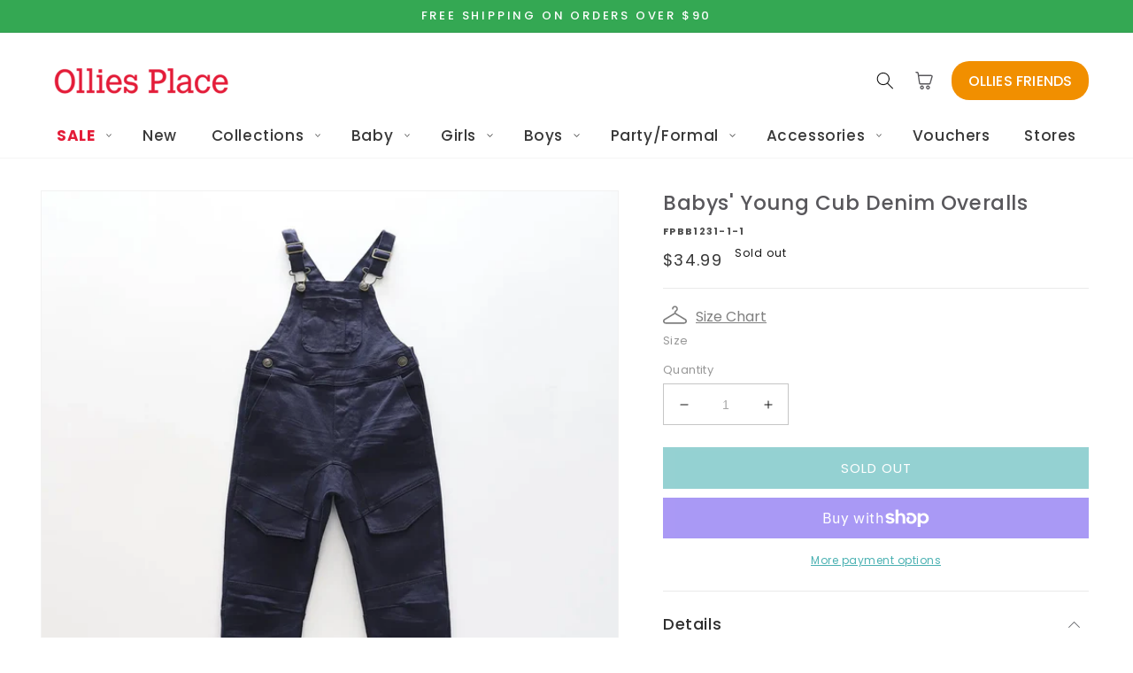

--- FILE ---
content_type: text/html; charset=utf-8
request_url: https://olliesplace.com.au/products/fpbb1231-1
body_size: 64847
content:
<!doctype html>
<html class="no-js" lang="en">
  <head>
    <!-- SEOAnt Speed Up Script --><script>
const AllowUrlArray_SEOAnt = ['cdn.nfcube.com', 'cdnv2.mycustomizer.com'];
const ForbidUrlArray_SEOAnt = ['https://cdn.shopify.com/extensions/'];
window.WhiteUrlArray_SEOAnt = AllowUrlArray_SEOAnt.map(src => new RegExp(src, 'i'));
window.BlackUrlArray_SEOAnt = ForbidUrlArray_SEOAnt.map(src => new RegExp(src, 'i'));
</script>
<script>
// Limit output
class AllowJsPlugin{constructor(e){const attrArr=["default","defer","async"];this.listener=this.handleListener.bind(this,e),this.jsArr=[],this.attribute=attrArr.reduce(((e,t)=>({...e,[t]:[]})),{});const t=this;e.forEach((e=>window.addEventListener(e,t.listener,{passive:!0})))}handleListener(e){const t=this;return e.forEach((e=>window.removeEventListener(e,t.listener))),"complete"===document.readyState?this.handleDOM():document.addEventListener("readystatechange",(e=>{if("complete"===e.target.readyState)return setTimeout(t.handleDOM.bind(t),1)}))}async handleDOM(){this.pauseEvent(),this.pauseJQuery(),this.getScripts(),this.beforeScripts();for(const e of Object.keys(this.attribute))await this.changeScripts(this.attribute[e]);for(const e of["DOMContentLoaded","readystatechange"])await this.requestRedraw(),document.dispatchEvent(new Event("allowJS-"+e));document.lightJSonreadystatechange&&document.lightJSonreadystatechange();for(const e of["DOMContentLoaded","load"])await this.requestRedraw(),window.dispatchEvent(new Event("allowJS-"+e));await this.requestRedraw(),window.lightJSonload&&window.lightJSonload(),await this.requestRedraw(),this.jsArr.forEach((e=>e(window).trigger("allowJS-jquery-load"))),window.dispatchEvent(new Event("allowJS-pageshow")),await this.requestRedraw(),window.lightJSonpageshow&&window.lightJSonpageshow()}async requestRedraw(){return new Promise((e=>requestAnimationFrame(e)))}getScripts(){document.querySelectorAll("script[type=AllowJs]").forEach((e=>{e.hasAttribute("src")?e.hasAttribute("async")&&e.async?this.attribute.async.push(e):e.hasAttribute("defer")&&e.defer?this.attribute.defer.push(e):this.attribute.default.push(e):this.attribute.default.push(e)}))}beforeScripts(){const e=this,t=Object.keys(this.attribute).reduce(((t,n)=>[...t,...e.attribute[n]]),[]),n=document.createDocumentFragment();t.forEach((e=>{const t=e.getAttribute("src");if(!t)return;const s=document.createElement("link");s.href=t,s.rel="preload",s.as="script",n.appendChild(s)})),document.head.appendChild(n)}async changeScripts(e){let t;for(;t=e.shift();)await this.requestRedraw(),new Promise((e=>{const n=document.createElement("script");[...t.attributes].forEach((e=>{"type"!==e.nodeName&&n.setAttribute(e.nodeName,e.nodeValue)})),t.hasAttribute("src")?(n.addEventListener("load",e),n.addEventListener("error",e)):(n.text=t.text,e()),t.parentNode.replaceChild(n,t)}))}pauseEvent(){const e={};[{obj:document,name:"DOMContentLoaded"},{obj:window,name:"DOMContentLoaded"},{obj:window,name:"load"},{obj:window,name:"pageshow"},{obj:document,name:"readystatechange"}].map((t=>function(t,n){function s(n){return e[t].list.indexOf(n)>=0?"allowJS-"+n:n}e[t]||(e[t]={list:[n],add:t.addEventListener,remove:t.removeEventListener},t.addEventListener=(...n)=>{n[0]=s(n[0]),e[t].add.apply(t,n)},t.removeEventListener=(...n)=>{n[0]=s(n[0]),e[t].remove.apply(t,n)})}(t.obj,t.name))),[{obj:document,name:"onreadystatechange"},{obj:window,name:"onpageshow"}].map((e=>function(e,t){let n=e[t];Object.defineProperty(e,t,{get:()=>n||function(){},set:s=>{e["allowJS"+t]=n=s}})}(e.obj,e.name)))}pauseJQuery(){const e=this;let t=window.jQuery;Object.defineProperty(window,"jQuery",{get:()=>t,set(n){if(!n||!n.fn||!e.jsArr.includes(n))return void(t=n);n.fn.ready=n.fn.init.prototype.ready=e=>{e.bind(document)(n)};const s=n.fn.on;n.fn.on=n.fn.init.prototype.on=function(...e){if(window!==this[0])return s.apply(this,e),this;const t=e=>e.split(" ").map((e=>"load"===e||0===e.indexOf("load.")?"allowJS-jquery-load":e)).join(" ");return"string"==typeof e[0]||e[0]instanceof String?(e[0]=t(e[0]),s.apply(this,e),this):("object"==typeof e[0]&&Object.keys(e[0]).forEach((n=>{delete Object.assign(e[0],{[t(n)]:e[0][n]})[n]})),s.apply(this,e),this)},e.jsArr.push(n),t=n}})}}new AllowJsPlugin(["keydown","wheel","mouseenter","mousemove","mouseleave","touchstart","touchmove","touchend"]);
</script>
<script>
"use strict";function SEOAnt_toConsumableArray(t){if(Array.isArray(t)){for(var e=0,r=Array(t.length);e<t.length;e++)r[e]=t[e];return r}return Array.from(t)}function _0x960a(t,e){var r=_0x3840();return(_0x960a=function(t,e){return t-=247,r[t]})(t,e)}function _0x3840(){var t=["defineProperties","application/javascript","preventDefault","4990555yeBSbh","addEventListener","set","setAttribute","bind","getAttribute","parentElement","WhiteUrlArray_SEOAnt","listener","toString","toLowerCase","every","touchend","SEOAnt scripts can't be lazy loaded","keydown","touchstart","removeChild","length","58IusxNw","BlackUrlArray_SEOAnt","observe","name","value","documentElement","wheel","warn","whitelist","map","tagName","402345HpbWDN","getOwnPropertyDescriptor","head","type","touchmove","removeEventListener","8160iwggKQ","call","beforescriptexecute","some","string","options","push","appendChild","blacklisted","querySelectorAll","5339295FeRgGa","4OtFDAr","filter","57211uwpiMx","nodeType","createElement","src","13296210cxmbJp",'script[type="',"1744290Faeint","test","forEach","script","blacklist","attributes","get","$&","744DdtCNR"];return(_0x3840=function(){return t})()}var _extends=Object.assign||function(t){for(var e=1;e<arguments.length;e++){var r=arguments[e];for(var n in r)Object.prototype.hasOwnProperty.call(r,n)&&(t[n]=r[n])}return t},_slicedToArray=function(){function t(t,e){var r=[],n=!0,o=!1,i=void 0;try{for(var a,c=t[Symbol.iterator]();!(n=(a=c.next()).done)&&(r.push(a.value),!e||r.length!==e);n=!0);}catch(t){o=!0,i=t}finally{try{!n&&c.return&&c.return()}finally{if(o)throw i}}return r}return function(e,r){if(Array.isArray(e))return e;if(Symbol.iterator in Object(e))return t(e,r);throw new TypeError("Invalid attempt to destructure non-iterable instance")}}(),_typeof="function"==typeof Symbol&&"symbol"==typeof Symbol.iterator?function(t){return typeof t}:function(t){return t&&"function"==typeof Symbol&&t.constructor===Symbol&&t!==Symbol.prototype?"symbol":typeof t};(function(t,e){for(var r=_0x960a,n=t();[];)try{if(531094===parseInt(r(306))/1+-parseInt(r(295))/2*(parseInt(r(312))/3)+-parseInt(r(257))/4*(parseInt(r(277))/5)+-parseInt(r(265))/6+-parseInt(r(259))/7*(-parseInt(r(273))/8)+-parseInt(r(256))/9+parseInt(r(263))/10)break;n.push(n.shift())}catch(t){n.push(n.shift())}})(_0x3840),function(){var t=_0x960a,e="javascript/blocked",r={blacklist:window[t(296)],whitelist:window[t(284)]},n={blacklisted:[]},o=function(n,o){return n&&(!o||o!==e)&&(!r.blacklist||r[t(269)][t(249)](function(e){return e[t(266)](n)}))&&(!r[t(303)]||r.whitelist[t(288)](function(e){return!e[t(266)](n)}))},i=function(e){var n=t,o=e[n(282)](n(262));return r[n(269)]&&r.blacklist[n(288)](function(t){return!t.test(o)})||r[n(303)]&&r.whitelist[n(249)](function(t){return t[n(266)](o)})},a=new MutationObserver(function(r){for(var i=t,a=0;a<r[i(294)];a++)for(var c=r[a].addedNodes,u=0;u<c.length;u++)!function(t){var r=c[t];if(1===r[i(260)]&&"SCRIPT"===r[i(305)]){var a=r[i(262)],u=r[i(309)];if(o(a,u)){n.blacklisted[i(252)]([r,r.type]),r[i(309)]=e;var s=function t(n){var o=i;r[o(282)](o(309))===e&&n[o(276)](),r[o(311)](o(248),t)};r[i(278)](i(248),s),r[i(283)]&&r[i(283)][i(293)](r)}}}(u)});a[t(297)](document[t(300)],{childList:!![],subtree:!![]});var c=/[|\{}()\[\]^$+*?.]/g,u=function(){for(var o=arguments.length,u=Array(o),s=0;s<o;s++)u[s]=arguments[s];var l=t;u[l(294)]<1?(r[l(269)]=[],r[l(303)]=[]):(r.blacklist&&(r[l(269)]=r.blacklist[l(258)](function(t){return u[l(288)](function(e){var r=l;return(void 0===e?"undefined":_typeof(e))===r(250)?!t.test(e):e instanceof RegExp?t.toString()!==e.toString():void 0})})),r[l(303)]&&(r[l(303)]=[].concat(SEOAnt_toConsumableArray(r[l(303)]),SEOAnt_toConsumableArray(u.map(function(t){var e=l;if("string"==typeof t){var n=t.replace(c,e(272)),o=".*"+n+".*";if(r[e(303)][e(288)](function(t){return t[e(286)]()!==o[e(286)]()}))return new RegExp(o)}else if(t instanceof RegExp&&r[e(303)][e(288)](function(r){return r[e(286)]()!==t.toString()}))return t;return null})[l(258)](Boolean)))));for(var f=document[l(255)](l(264)+e+'"]'),p=0;p<f[l(294)];p++){var y=f[p];i(y)&&(n[l(254)][l(252)]([y,l(275)]),y[l(283)][l(293)](y))}var v=0;[].concat(SEOAnt_toConsumableArray(n[l(254)]))[l(267)](function(t,e){var r=_slicedToArray(t,2),o=r[0],a=r[1],c=l;if(i(o)){for(var u=document.createElement("script"),s=0;s<o.attributes.length;s++){var f=o[c(270)][s];f[c(298)]!==c(262)&&f.name!==c(309)&&u.setAttribute(f.name,o.attributes[s][c(299)])}u[c(280)](c(262),o[c(262)]),u.setAttribute("type",a||c(275)),document[c(308)][c(253)](u),n[c(254)].splice(e-v,1),v++}}),r[l(269)]&&r.blacklist.length<1&&a.disconnect()},s=document.createElement,l={src:Object[t(307)](HTMLScriptElement.prototype,t(262)),type:Object[t(307)](HTMLScriptElement.prototype,t(309))};document[t(261)]=function(){for(var r=t,n=arguments.length,i=Array(n),a=0;a<n;a++)i[a]=arguments[a];if(i[0][r(287)]()!==r(268))return s[r(281)](document).apply(void 0,i);var c=s.bind(document).apply(void 0,i);try{Object[r(274)](c,{src:_extends({},l[r(262)],{set:function(t){var n=r;o(t,c[n(309)])&&l.type[n(279)][n(247)](this,e),l[n(262)][n(279)].call(this,t)}}),type:_extends({},l[r(309)],{get:function(){var t=r,n=l[t(309)][t(271)][t(247)](this);return n===e||o(this[t(262)],n)?null:n},set:function(t){var n=r,i=o(c[n(262)],c[n(309)])?e:t;l.type[n(279)][n(247)](this,i)}})}),c.setAttribute=function(t,e){var n=r;t===n(309)||t===n(262)?c[t]=e:HTMLScriptElement.prototype[n(280)][n(247)](c,t,e)}}catch(t){console[r(302)](r(290),t)}return c},[t(291),"mousemove",t(289),t(310),t(292),t(301)][t(304)](function(t){return{type:t,listener:function(){return u()},options:{passive:!![]}}}).forEach(function(e){var r=t;document[r(278)](e[r(309)],e[r(285)],e[r(251)])})}();
</script>

<!-- /SEOAnt Speed Up Script -->
    <!-- Global site tag (gtag.js) - Google Ads: 322847861 -->
    <script async src="https://www.googletagmanager.com/gtag/js?id=AW-322847861"></script>
    <script>
    window.dataLayer = window.dataLayer || [];
    function gtag(){dataLayer.push(arguments);}
    gtag('js', new Date());
    gtag('config', 'AW-322847861', {'allow_enhanced_conversions': true});
    </script>
    
    <meta charset="utf-8">
    <meta http-equiv="X-UA-Compatible" content="IE=edge">
    <meta name="viewport" content="width=device-width,initial-scale=1">
    <meta name="theme-color" content="">
    <meta name="google-site-verification" content="_LY_Dvv0Bu4QwK9aYKz3pU3KKC5B3WIeFX3mZbdFRBQ" />
    <meta name="google-site-verification" content="O6WNDRwVa4KXd8ZZ_cFm1xC9KRGNrgKL5ZGX4HdEERk" />

    
      <link rel="canonical" href="https://olliesplace.com.au/products/fpbb1231-1">
    
    
    <link rel="preconnect" href="https://cdn.shopify.com" crossorigin><link rel="icon" type="image/png" href="//olliesplace.com.au/cdn/shop/files/Ollie_s_Place_Favicon-08.png?crop=center&height=32&v=1643085169&width=32"><link rel="preconnect" href="https://fonts.shopifycdn.com" crossorigin><title>
      Babys&#39; Young Cub Denim Overalls - Ollies Place Kidswear

    </title>

    
      <meta name="description" content="When it comes to staple pieces for your little one, our Baby?€?s Young Cub Denim Overalls are a cool must-have for your child&#39;s adventure-loving ways. - Ollies Place Kidswear">
    

    

<meta property="og:site_name" content="Ollies Place">
<meta property="og:url" content="https://olliesplace.com.au/products/fpbb1231-1">
<meta property="og:title" content="Babys&#39; Young Cub Denim Overalls - Ollies Place Kidswear">
<meta property="og:type" content="product">
<meta property="og:description" content="When it comes to staple pieces for your little one, our Baby?€?s Young Cub Denim Overalls are a cool must-have for your child&#39;s adventure-loving ways. - Ollies Place Kidswear"><meta property="og:image" content="http://olliesplace.com.au/cdn/shop/files/Babys_-Young-Cub-Denim-Overalls-Ollies-Place-48823280.jpg?v=1724977633">
  <meta property="og:image:secure_url" content="https://olliesplace.com.au/cdn/shop/files/Babys_-Young-Cub-Denim-Overalls-Ollies-Place-48823280.jpg?v=1724977633">
  <meta property="og:image:width" content="1440">
  <meta property="og:image:height" content="1440"><meta property="og:price:amount" content="34.99">
  <meta property="og:price:currency" content="AUD"><meta name="twitter:card" content="summary_large_image">
<meta name="twitter:title" content="Babys&#39; Young Cub Denim Overalls - Ollies Place Kidswear">
<meta name="twitter:description" content="When it comes to staple pieces for your little one, our Baby?€?s Young Cub Denim Overalls are a cool must-have for your child&#39;s adventure-loving ways. - Ollies Place Kidswear">


    <script src="//olliesplace.com.au/cdn/shop/t/43/assets/global.js?v=24850326154503943211718261577" defer="defer"></script>
    <script>window.performance && window.performance.mark && window.performance.mark('shopify.content_for_header.start');</script><meta name="google-site-verification" content="lHONRog_G9A_oD1kf2Qopx7xZocJfMrMADqn_Nl97NU">
<meta name="facebook-domain-verification" content="ba96dmy0ow2nrkzgq27ef6w1f4sthr">
<meta name="facebook-domain-verification" content="if8xuw12rt2hpyuylphhfo0m8oh8fj">
<meta id="shopify-digital-wallet" name="shopify-digital-wallet" content="/24996970574/digital_wallets/dialog">
<meta name="shopify-checkout-api-token" content="71f44202124fd9adfa6369de2d4e8798">
<meta id="in-context-paypal-metadata" data-shop-id="24996970574" data-venmo-supported="false" data-environment="production" data-locale="en_US" data-paypal-v4="true" data-currency="AUD">
<link rel="alternate" type="application/json+oembed" href="https://olliesplace.com.au/products/fpbb1231-1.oembed">
<script async="async" src="/checkouts/internal/preloads.js?locale=en-AU"></script>
<link rel="preconnect" href="https://shop.app" crossorigin="anonymous">
<script async="async" src="https://shop.app/checkouts/internal/preloads.js?locale=en-AU&shop_id=24996970574" crossorigin="anonymous"></script>
<script id="apple-pay-shop-capabilities" type="application/json">{"shopId":24996970574,"countryCode":"AU","currencyCode":"AUD","merchantCapabilities":["supports3DS"],"merchantId":"gid:\/\/shopify\/Shop\/24996970574","merchantName":"Ollies Place","requiredBillingContactFields":["postalAddress","email","phone"],"requiredShippingContactFields":["postalAddress","email","phone"],"shippingType":"shipping","supportedNetworks":["visa","masterCard","amex","jcb"],"total":{"type":"pending","label":"Ollies Place","amount":"1.00"},"shopifyPaymentsEnabled":true,"supportsSubscriptions":true}</script>
<script id="shopify-features" type="application/json">{"accessToken":"71f44202124fd9adfa6369de2d4e8798","betas":["rich-media-storefront-analytics"],"domain":"olliesplace.com.au","predictiveSearch":true,"shopId":24996970574,"locale":"en"}</script>
<script>var Shopify = Shopify || {};
Shopify.shop = "ollies-place-kidswear.myshopify.com";
Shopify.locale = "en";
Shopify.currency = {"active":"AUD","rate":"1.0"};
Shopify.country = "AU";
Shopify.theme = {"name":"Live by Pretty.com.au Dawn - Fonts Buttons Colours","id":168357626151,"schema_name":"Dawn","schema_version":"6.0.0","theme_store_id":null,"role":"main"};
Shopify.theme.handle = "null";
Shopify.theme.style = {"id":null,"handle":null};
Shopify.cdnHost = "olliesplace.com.au/cdn";
Shopify.routes = Shopify.routes || {};
Shopify.routes.root = "/";</script>
<script type="module">!function(o){(o.Shopify=o.Shopify||{}).modules=!0}(window);</script>
<script>!function(o){function n(){var o=[];function n(){o.push(Array.prototype.slice.apply(arguments))}return n.q=o,n}var t=o.Shopify=o.Shopify||{};t.loadFeatures=n(),t.autoloadFeatures=n()}(window);</script>
<script>
  window.ShopifyPay = window.ShopifyPay || {};
  window.ShopifyPay.apiHost = "shop.app\/pay";
  window.ShopifyPay.redirectState = null;
</script>
<script id="shop-js-analytics" type="application/json">{"pageType":"product"}</script>
<script defer="defer" async type="module" src="//olliesplace.com.au/cdn/shopifycloud/shop-js/modules/v2/client.init-shop-cart-sync_BN7fPSNr.en.esm.js"></script>
<script defer="defer" async type="module" src="//olliesplace.com.au/cdn/shopifycloud/shop-js/modules/v2/chunk.common_Cbph3Kss.esm.js"></script>
<script defer="defer" async type="module" src="//olliesplace.com.au/cdn/shopifycloud/shop-js/modules/v2/chunk.modal_DKumMAJ1.esm.js"></script>
<script type="module">
  await import("//olliesplace.com.au/cdn/shopifycloud/shop-js/modules/v2/client.init-shop-cart-sync_BN7fPSNr.en.esm.js");
await import("//olliesplace.com.au/cdn/shopifycloud/shop-js/modules/v2/chunk.common_Cbph3Kss.esm.js");
await import("//olliesplace.com.au/cdn/shopifycloud/shop-js/modules/v2/chunk.modal_DKumMAJ1.esm.js");

  window.Shopify.SignInWithShop?.initShopCartSync?.({"fedCMEnabled":true,"windoidEnabled":true});

</script>
<script>
  window.Shopify = window.Shopify || {};
  if (!window.Shopify.featureAssets) window.Shopify.featureAssets = {};
  window.Shopify.featureAssets['shop-js'] = {"shop-cart-sync":["modules/v2/client.shop-cart-sync_CJVUk8Jm.en.esm.js","modules/v2/chunk.common_Cbph3Kss.esm.js","modules/v2/chunk.modal_DKumMAJ1.esm.js"],"init-fed-cm":["modules/v2/client.init-fed-cm_7Fvt41F4.en.esm.js","modules/v2/chunk.common_Cbph3Kss.esm.js","modules/v2/chunk.modal_DKumMAJ1.esm.js"],"init-shop-email-lookup-coordinator":["modules/v2/client.init-shop-email-lookup-coordinator_Cc088_bR.en.esm.js","modules/v2/chunk.common_Cbph3Kss.esm.js","modules/v2/chunk.modal_DKumMAJ1.esm.js"],"init-windoid":["modules/v2/client.init-windoid_hPopwJRj.en.esm.js","modules/v2/chunk.common_Cbph3Kss.esm.js","modules/v2/chunk.modal_DKumMAJ1.esm.js"],"shop-button":["modules/v2/client.shop-button_B0jaPSNF.en.esm.js","modules/v2/chunk.common_Cbph3Kss.esm.js","modules/v2/chunk.modal_DKumMAJ1.esm.js"],"shop-cash-offers":["modules/v2/client.shop-cash-offers_DPIskqss.en.esm.js","modules/v2/chunk.common_Cbph3Kss.esm.js","modules/v2/chunk.modal_DKumMAJ1.esm.js"],"shop-toast-manager":["modules/v2/client.shop-toast-manager_CK7RT69O.en.esm.js","modules/v2/chunk.common_Cbph3Kss.esm.js","modules/v2/chunk.modal_DKumMAJ1.esm.js"],"init-shop-cart-sync":["modules/v2/client.init-shop-cart-sync_BN7fPSNr.en.esm.js","modules/v2/chunk.common_Cbph3Kss.esm.js","modules/v2/chunk.modal_DKumMAJ1.esm.js"],"init-customer-accounts-sign-up":["modules/v2/client.init-customer-accounts-sign-up_CfPf4CXf.en.esm.js","modules/v2/client.shop-login-button_DeIztwXF.en.esm.js","modules/v2/chunk.common_Cbph3Kss.esm.js","modules/v2/chunk.modal_DKumMAJ1.esm.js"],"pay-button":["modules/v2/client.pay-button_CgIwFSYN.en.esm.js","modules/v2/chunk.common_Cbph3Kss.esm.js","modules/v2/chunk.modal_DKumMAJ1.esm.js"],"init-customer-accounts":["modules/v2/client.init-customer-accounts_DQ3x16JI.en.esm.js","modules/v2/client.shop-login-button_DeIztwXF.en.esm.js","modules/v2/chunk.common_Cbph3Kss.esm.js","modules/v2/chunk.modal_DKumMAJ1.esm.js"],"avatar":["modules/v2/client.avatar_BTnouDA3.en.esm.js"],"init-shop-for-new-customer-accounts":["modules/v2/client.init-shop-for-new-customer-accounts_CsZy_esa.en.esm.js","modules/v2/client.shop-login-button_DeIztwXF.en.esm.js","modules/v2/chunk.common_Cbph3Kss.esm.js","modules/v2/chunk.modal_DKumMAJ1.esm.js"],"shop-follow-button":["modules/v2/client.shop-follow-button_BRMJjgGd.en.esm.js","modules/v2/chunk.common_Cbph3Kss.esm.js","modules/v2/chunk.modal_DKumMAJ1.esm.js"],"checkout-modal":["modules/v2/client.checkout-modal_B9Drz_yf.en.esm.js","modules/v2/chunk.common_Cbph3Kss.esm.js","modules/v2/chunk.modal_DKumMAJ1.esm.js"],"shop-login-button":["modules/v2/client.shop-login-button_DeIztwXF.en.esm.js","modules/v2/chunk.common_Cbph3Kss.esm.js","modules/v2/chunk.modal_DKumMAJ1.esm.js"],"lead-capture":["modules/v2/client.lead-capture_DXYzFM3R.en.esm.js","modules/v2/chunk.common_Cbph3Kss.esm.js","modules/v2/chunk.modal_DKumMAJ1.esm.js"],"shop-login":["modules/v2/client.shop-login_CA5pJqmO.en.esm.js","modules/v2/chunk.common_Cbph3Kss.esm.js","modules/v2/chunk.modal_DKumMAJ1.esm.js"],"payment-terms":["modules/v2/client.payment-terms_BxzfvcZJ.en.esm.js","modules/v2/chunk.common_Cbph3Kss.esm.js","modules/v2/chunk.modal_DKumMAJ1.esm.js"]};
</script>
<script>(function() {
  var isLoaded = false;
  function asyncLoad() {
    if (isLoaded) return;
    isLoaded = true;
    var urls = ["\/\/cdn.shopify.com\/proxy\/0c9650c861c95602ae2c24e904b0b5a6084c08358f5ffed07638f0544bfae503\/olliesplace.activehosted.com\/js\/site-tracking.php?shop=ollies-place-kidswear.myshopify.com\u0026sp-cache-control=cHVibGljLCBtYXgtYWdlPTkwMA","https:\/\/cdn.autoketing.org\/sdk-cdn\/recommended\/dist\/top-pin-embed.js?t=1715741269422755314\u0026shop=ollies-place-kidswear.myshopify.com"];
    for (var i = 0; i < urls.length; i++) {
      var s = document.createElement('script');
      s.type = 'text/javascript';
      if (AllowUrlArray_SEOAnt.filter(u => urls[i].indexOf(u) > -1).length === 0) s.type = 'AllowJs'; s.async = true;
      s.src = urls[i];
      var x = document.getElementsByTagName('script')[0];
      x.parentNode.insertBefore(s, x);
    }
  };
  if(window.attachEvent) {
    window.attachEvent('onload', asyncLoad);
  } else {
    window.addEventListener('load', asyncLoad, false);
  }
})();</script>
<script id="__st">var __st={"a":24996970574,"offset":39600,"reqid":"d028b648-14f9-4454-8f3b-bfb67fef18df-1769821621","pageurl":"olliesplace.com.au\/products\/fpbb1231-1","u":"99608790f223","p":"product","rtyp":"product","rid":8091717402919};</script>
<script>window.ShopifyPaypalV4VisibilityTracking = true;</script>
<script id="captcha-bootstrap">!function(){'use strict';const t='contact',e='account',n='new_comment',o=[[t,t],['blogs',n],['comments',n],[t,'customer']],c=[[e,'customer_login'],[e,'guest_login'],[e,'recover_customer_password'],[e,'create_customer']],r=t=>t.map((([t,e])=>`form[action*='/${t}']:not([data-nocaptcha='true']) input[name='form_type'][value='${e}']`)).join(','),a=t=>()=>t?[...document.querySelectorAll(t)].map((t=>t.form)):[];function s(){const t=[...o],e=r(t);return a(e)}const i='password',u='form_key',d=['recaptcha-v3-token','g-recaptcha-response','h-captcha-response',i],f=()=>{try{return window.sessionStorage}catch{return}},m='__shopify_v',_=t=>t.elements[u];function p(t,e,n=!1){try{const o=window.sessionStorage,c=JSON.parse(o.getItem(e)),{data:r}=function(t){const{data:e,action:n}=t;return t[m]||n?{data:e,action:n}:{data:t,action:n}}(c);for(const[e,n]of Object.entries(r))t.elements[e]&&(t.elements[e].value=n);n&&o.removeItem(e)}catch(o){console.error('form repopulation failed',{error:o})}}const l='form_type',E='cptcha';function T(t){t.dataset[E]=!0}const w=window,h=w.document,L='Shopify',v='ce_forms',y='captcha';let A=!1;((t,e)=>{const n=(g='f06e6c50-85a8-45c8-87d0-21a2b65856fe',I='https://cdn.shopify.com/shopifycloud/storefront-forms-hcaptcha/ce_storefront_forms_captcha_hcaptcha.v1.5.2.iife.js',D={infoText:'Protected by hCaptcha',privacyText:'Privacy',termsText:'Terms'},(t,e,n)=>{const o=w[L][v],c=o.bindForm;if(c)return c(t,g,e,D).then(n);var r;o.q.push([[t,g,e,D],n]),r=I,A||(h.body.append(Object.assign(h.createElement('script'),{id:'captcha-provider',async:!0,src:r})),A=!0)});var g,I,D;w[L]=w[L]||{},w[L][v]=w[L][v]||{},w[L][v].q=[],w[L][y]=w[L][y]||{},w[L][y].protect=function(t,e){n(t,void 0,e),T(t)},Object.freeze(w[L][y]),function(t,e,n,w,h,L){const[v,y,A,g]=function(t,e,n){const i=e?o:[],u=t?c:[],d=[...i,...u],f=r(d),m=r(i),_=r(d.filter((([t,e])=>n.includes(e))));return[a(f),a(m),a(_),s()]}(w,h,L),I=t=>{const e=t.target;return e instanceof HTMLFormElement?e:e&&e.form},D=t=>v().includes(t);t.addEventListener('submit',(t=>{const e=I(t);if(!e)return;const n=D(e)&&!e.dataset.hcaptchaBound&&!e.dataset.recaptchaBound,o=_(e),c=g().includes(e)&&(!o||!o.value);(n||c)&&t.preventDefault(),c&&!n&&(function(t){try{if(!f())return;!function(t){const e=f();if(!e)return;const n=_(t);if(!n)return;const o=n.value;o&&e.removeItem(o)}(t);const e=Array.from(Array(32),(()=>Math.random().toString(36)[2])).join('');!function(t,e){_(t)||t.append(Object.assign(document.createElement('input'),{type:'hidden',name:u})),t.elements[u].value=e}(t,e),function(t,e){const n=f();if(!n)return;const o=[...t.querySelectorAll(`input[type='${i}']`)].map((({name:t})=>t)),c=[...d,...o],r={};for(const[a,s]of new FormData(t).entries())c.includes(a)||(r[a]=s);n.setItem(e,JSON.stringify({[m]:1,action:t.action,data:r}))}(t,e)}catch(e){console.error('failed to persist form',e)}}(e),e.submit())}));const S=(t,e)=>{t&&!t.dataset[E]&&(n(t,e.some((e=>e===t))),T(t))};for(const o of['focusin','change'])t.addEventListener(o,(t=>{const e=I(t);D(e)&&S(e,y())}));const B=e.get('form_key'),M=e.get(l),P=B&&M;t.addEventListener('DOMContentLoaded',(()=>{const t=y();if(P)for(const e of t)e.elements[l].value===M&&p(e,B);[...new Set([...A(),...v().filter((t=>'true'===t.dataset.shopifyCaptcha))])].forEach((e=>S(e,t)))}))}(h,new URLSearchParams(w.location.search),n,t,e,['guest_login'])})(!0,!0)}();</script>
<script integrity="sha256-4kQ18oKyAcykRKYeNunJcIwy7WH5gtpwJnB7kiuLZ1E=" data-source-attribution="shopify.loadfeatures" defer="defer" src="//olliesplace.com.au/cdn/shopifycloud/storefront/assets/storefront/load_feature-a0a9edcb.js" crossorigin="anonymous"></script>
<script crossorigin="anonymous" defer="defer" src="//olliesplace.com.au/cdn/shopifycloud/storefront/assets/shopify_pay/storefront-65b4c6d7.js?v=20250812"></script>
<script data-source-attribution="shopify.dynamic_checkout.dynamic.init">var Shopify=Shopify||{};Shopify.PaymentButton=Shopify.PaymentButton||{isStorefrontPortableWallets:!0,init:function(){window.Shopify.PaymentButton.init=function(){};var t=document.createElement("script");t.src="https://olliesplace.com.au/cdn/shopifycloud/portable-wallets/latest/portable-wallets.en.js",t.type="module",document.head.appendChild(t)}};
</script>
<script data-source-attribution="shopify.dynamic_checkout.buyer_consent">
  function portableWalletsHideBuyerConsent(e){var t=document.getElementById("shopify-buyer-consent"),n=document.getElementById("shopify-subscription-policy-button");t&&n&&(t.classList.add("hidden"),t.setAttribute("aria-hidden","true"),n.removeEventListener("click",e))}function portableWalletsShowBuyerConsent(e){var t=document.getElementById("shopify-buyer-consent"),n=document.getElementById("shopify-subscription-policy-button");t&&n&&(t.classList.remove("hidden"),t.removeAttribute("aria-hidden"),n.addEventListener("click",e))}window.Shopify?.PaymentButton&&(window.Shopify.PaymentButton.hideBuyerConsent=portableWalletsHideBuyerConsent,window.Shopify.PaymentButton.showBuyerConsent=portableWalletsShowBuyerConsent);
</script>
<script>
  function portableWalletsCleanup(e){e&&e.src&&console.error("Failed to load portable wallets script "+e.src);var t=document.querySelectorAll("shopify-accelerated-checkout .shopify-payment-button__skeleton, shopify-accelerated-checkout-cart .wallet-cart-button__skeleton"),e=document.getElementById("shopify-buyer-consent");for(let e=0;e<t.length;e++)t[e].remove();e&&e.remove()}function portableWalletsNotLoadedAsModule(e){e instanceof ErrorEvent&&"string"==typeof e.message&&e.message.includes("import.meta")&&"string"==typeof e.filename&&e.filename.includes("portable-wallets")&&(window.removeEventListener("error",portableWalletsNotLoadedAsModule),window.Shopify.PaymentButton.failedToLoad=e,"loading"===document.readyState?document.addEventListener("DOMContentLoaded",window.Shopify.PaymentButton.init):window.Shopify.PaymentButton.init())}window.addEventListener("error",portableWalletsNotLoadedAsModule);
</script>

<script type="module" src="https://olliesplace.com.au/cdn/shopifycloud/portable-wallets/latest/portable-wallets.en.js" onError="portableWalletsCleanup(this)" crossorigin="anonymous"></script>
<script nomodule>
  document.addEventListener("DOMContentLoaded", portableWalletsCleanup);
</script>

<link id="shopify-accelerated-checkout-styles" rel="stylesheet" media="screen" href="https://olliesplace.com.au/cdn/shopifycloud/portable-wallets/latest/accelerated-checkout-backwards-compat.css" crossorigin="anonymous">
<style id="shopify-accelerated-checkout-cart">
        #shopify-buyer-consent {
  margin-top: 1em;
  display: inline-block;
  width: 100%;
}

#shopify-buyer-consent.hidden {
  display: none;
}

#shopify-subscription-policy-button {
  background: none;
  border: none;
  padding: 0;
  text-decoration: underline;
  font-size: inherit;
  cursor: pointer;
}

#shopify-subscription-policy-button::before {
  box-shadow: none;
}

      </style>
<script id="sections-script" data-sections="product-recommendations,header,footer" defer="defer" src="//olliesplace.com.au/cdn/shop/t/43/compiled_assets/scripts.js?v=18631"></script>
<script>window.performance && window.performance.mark && window.performance.mark('shopify.content_for_header.end');</script>


    <style data-shopify>
      @font-face {
  font-family: Poppins;
  font-weight: 400;
  font-style: normal;
  font-display: swap;
  src: url("//olliesplace.com.au/cdn/fonts/poppins/poppins_n4.0ba78fa5af9b0e1a374041b3ceaadf0a43b41362.woff2") format("woff2"),
       url("//olliesplace.com.au/cdn/fonts/poppins/poppins_n4.214741a72ff2596839fc9760ee7a770386cf16ca.woff") format("woff");
}

      @font-face {
  font-family: Poppins;
  font-weight: 700;
  font-style: normal;
  font-display: swap;
  src: url("//olliesplace.com.au/cdn/fonts/poppins/poppins_n7.56758dcf284489feb014a026f3727f2f20a54626.woff2") format("woff2"),
       url("//olliesplace.com.au/cdn/fonts/poppins/poppins_n7.f34f55d9b3d3205d2cd6f64955ff4b36f0cfd8da.woff") format("woff");
}

      @font-face {
  font-family: Poppins;
  font-weight: 400;
  font-style: italic;
  font-display: swap;
  src: url("//olliesplace.com.au/cdn/fonts/poppins/poppins_i4.846ad1e22474f856bd6b81ba4585a60799a9f5d2.woff2") format("woff2"),
       url("//olliesplace.com.au/cdn/fonts/poppins/poppins_i4.56b43284e8b52fc64c1fd271f289a39e8477e9ec.woff") format("woff");
}

      @font-face {
  font-family: Poppins;
  font-weight: 700;
  font-style: italic;
  font-display: swap;
  src: url("//olliesplace.com.au/cdn/fonts/poppins/poppins_i7.42fd71da11e9d101e1e6c7932199f925f9eea42d.woff2") format("woff2"),
       url("//olliesplace.com.au/cdn/fonts/poppins/poppins_i7.ec8499dbd7616004e21155106d13837fff4cf556.woff") format("woff");
}

      @font-face {
  font-family: Poppins;
  font-weight: 500;
  font-style: normal;
  font-display: swap;
  src: url("//olliesplace.com.au/cdn/fonts/poppins/poppins_n5.ad5b4b72b59a00358afc706450c864c3c8323842.woff2") format("woff2"),
       url("//olliesplace.com.au/cdn/fonts/poppins/poppins_n5.33757fdf985af2d24b32fcd84c9a09224d4b2c39.woff") format("woff");
}


      :root {
        --font-body-family: Poppins, sans-serif;
        --font-body-style: normal;
        --font-body-weight: 400;
        --font-body-weight-bold: 700;

        --font-heading-family: Poppins, sans-serif;
        --font-heading-style: normal;
        --font-heading-weight: 500;

        --font-body-scale: 1.0;
        --font-heading-scale: 1.0;

        --color-base-text: 18, 18, 18;
        --color-shadow: 18, 18, 18;
        --color-base-background-1: 255, 255, 255;
        --color-base-background-2: 243, 243, 243;
        --color-base-solid-button-labels: 255, 255, 255;
        --color-base-outline-button-labels: 42, 163, 165;
        --color-base-accent-1: 0, 148, 170;
        --color-base-accent-2: 127, 217, 199;
        --color-base-accent-3: 0, 148, 170;
        --color-base-accent-4: 252, 242, 225;

        --payment-terms-background-color: #ffffff;

        --gradient-base-background-1: #ffffff;
        --gradient-base-background-2: linear-gradient(131deg, rgba(253, 253, 253, 1), rgba(234, 232, 232, 1) 100%);
        --gradient-base-background-3: ;
        --gradient-base-background-4: ;

        --gradient-base-accent-1: linear-gradient(134deg, rgba(87, 216, 218, 1), rgba(30, 145, 147, 1) 100%);
        --gradient-base-accent-2: linear-gradient(180deg, rgba(141, 226, 209, 1), rgba(66, 197, 199, 1) 100%);
        --gradient-base-accent-3: linear-gradient(178deg, rgba(0, 148, 170, 1), rgba(82, 218, 236, 1) 100%);
        --gradient-base-accent-4: linear-gradient(171deg, rgba(252, 242, 225, 1) 100%, rgba(250, 13, 253, 1) 100%);

        --media-padding: px;
        --media-border-opacity: 0.05;
        --media-border-width: 1px;
        --media-radius: 0px;
        --media-shadow-opacity: 0.0;
        --media-shadow-horizontal-offset: 0px;
        --media-shadow-vertical-offset: 0px;
        --media-shadow-blur-radius: 0px;
        --media-shadow-visible: 0;

        --page-width: 130rem;
        --page-width-margin: 0rem;

        --card-image-padding: 0.0rem;
        --card-corner-radius: 0.0rem;
        --card-text-alignment: left;
        --card-border-width: 0.0rem;
        --card-border-opacity: 0.0;
        --card-shadow-opacity: 0.1;
        --card-shadow-visible: 1;
        --card-shadow-horizontal-offset: 0.0rem;
        --card-shadow-vertical-offset: 0.0rem;
        --card-shadow-blur-radius: 0.0rem;

        --badge-corner-radius: 2.0rem;

        --popup-border-width: 1px;
        --popup-border-opacity: 0.1;
        --popup-corner-radius: 0px;
        --popup-shadow-opacity: 0.0;
        --popup-shadow-horizontal-offset: 0px;
        --popup-shadow-vertical-offset: 0px;
        --popup-shadow-blur-radius: 0px;

        --drawer-border-width: 1px;
        --drawer-border-opacity: 0.1;
        --drawer-shadow-opacity: 0.0;
        --drawer-shadow-horizontal-offset: 0px;
        --drawer-shadow-vertical-offset: 0px;
        --drawer-shadow-blur-radius: 0px;

        --spacing-sections-desktop: 28px;
        --spacing-sections-mobile: 20px;

        --grid-desktop-vertical-spacing: 8px;
        --grid-desktop-horizontal-spacing: 8px;
        --grid-mobile-vertical-spacing: 4px;
        --grid-mobile-horizontal-spacing: 4px;

        --text-boxes-border-opacity: 0.0;
        --text-boxes-border-width: 0px;
        --text-boxes-radius: 0px;
        --text-boxes-shadow-opacity: 0.0;
        --text-boxes-shadow-visible: 0;
        --text-boxes-shadow-horizontal-offset: 0px;
        --text-boxes-shadow-vertical-offset: 0px;
        --text-boxes-shadow-blur-radius: 0px;

        --buttons-radius: 0px;
        --buttons-radius-outset: 0px;
        --buttons-border-width: 1px;
        --buttons-border-opacity: 1.0;
        --buttons-shadow-opacity: 0.0;
        --buttons-shadow-visible: 0;
        --buttons-shadow-horizontal-offset: 0px;
        --buttons-shadow-vertical-offset: 0px;
        --buttons-shadow-blur-radius: 0px;
        --buttons-border-offset: 0px;

        --inputs-radius: 0px;
        --inputs-border-width: 1px;
        --inputs-border-opacity: 0.55;
        --inputs-shadow-opacity: 0.0;
        --inputs-shadow-horizontal-offset: 0px;
        --inputs-margin-offset: 0px;
        --inputs-shadow-vertical-offset: 0px;
        --inputs-shadow-blur-radius: 0px;
        --inputs-radius-outset: 0px;

        --variant-pills-radius: 40px;
        --variant-pills-border-width: 1px;
        --variant-pills-border-opacity: 0.55;
        --variant-pills-shadow-opacity: 0.0;
        --variant-pills-shadow-horizontal-offset: 0px;
        --variant-pills-shadow-vertical-offset: 0px;
        --variant-pills-shadow-blur-radius: 0px;
      }

      *,
      *::before,
      *::after {
        box-sizing: inherit;
      }

      html {
        box-sizing: border-box;
        font-size: calc(var(--font-body-scale) * 62.5%);
        height: 100%;
      }

      body {
        display: grid;
        grid-template-rows: auto auto 1fr auto;
        grid-template-columns: 100%;
        min-height: 100%;
        margin: 0;
        font-size: 1.5rem;
        letter-spacing: 0.06rem;
        line-height: calc(1 + 0.8 / var(--font-body-scale));
        font-family: var(--font-body-family);
        font-style: var(--font-body-style);
        font-weight: var(--font-body-weight);
      }

      @media screen and (min-width: 750px) {
        body {
          font-size: 1.6rem;
        }
      }
    </style>

    <link href="//olliesplace.com.au/cdn/shop/t/43/assets/base.css?v=22483068522723043591760324122" rel="stylesheet" type="text/css" media="all" />
    <link href="//olliesplace.com.au/cdn/shop/t/43/assets/custom.css?v=1989297118307743541768283105" rel="stylesheet" type="text/css" media="all" />
<link rel="preload" as="font" href="//olliesplace.com.au/cdn/fonts/poppins/poppins_n4.0ba78fa5af9b0e1a374041b3ceaadf0a43b41362.woff2" type="font/woff2" crossorigin><link rel="preload" as="font" href="//olliesplace.com.au/cdn/fonts/poppins/poppins_n5.ad5b4b72b59a00358afc706450c864c3c8323842.woff2" type="font/woff2" crossorigin><link rel="stylesheet" href="//olliesplace.com.au/cdn/shop/t/43/assets/component-predictive-search.css?v=165644661289088488651756258121" media="print" onload="this.media='all'"></script>

    <link rel="stylesheet" type="text/css" href="//cdn.jsdelivr.net/npm/slick-carousel@1.8.1/slick/slick.css"/>

    <script>document.documentElement.className = document.documentElement.className.replace('no-js', 'js');
    if (Shopify.designMode) {
      document.documentElement.classList.add('shopify-design-mode');
    }
    </script>

    <meta name="google-site-verification" content="T8Ky9bfvFgDs4PaB8pOiEKtbj0YcEXdag9AlUhEHCrY" />

    <!-- BEGIN MerchantWidget Code -->
    <script id='merchantWidgetScript'
        src="https://www.gstatic.com/shopping/merchant/merchantwidget.js"
        defer>
    </script>
    <script type="text/javascript">
        merchantWidgetScript.addEventListener('load', function () {
        merchantwidget.start({
          position: 'RIGHT_BOTTOM'
        });
    });
    </script>
    <!-- END MerchantWidget Code -->

    <!-- Google Tag Manager -->
<script>(function(w,d,s,l,i){w[l]=w[l]||[];w[l].push({'gtm.start':
new Date().getTime(),event:'gtm.js'});var f=d.getElementsByTagName(s)[0],
j=d.createElement(s),dl=l!='dataLayer'?'&l='+l:'';j.async=true;j.src=
'https://www.googletagmanager.com/gtm.js?id='+i+dl;f.parentNode.insertBefore(j,f);
})(window,document,'script','dataLayer','GTM-TLGCP9H');</script>
<!-- End Google Tag Manager -->


    <!-- BEGIN app block: shopify://apps/seowill-seoant-ai-seo/blocks/seoant-core/8e57283b-dcb0-4f7b-a947-fb5c57a0d59d -->
<!--SEOAnt Core By SEOAnt Teams, v0.1.6 START -->







    <!-- BEGIN app snippet: Product-JSON-LD --><script type="application/ld+json">
    [
        {
            "@context": "https://schema.org",
            "@type": "Product",
            "@id": "https:\/\/olliesplace.com.au\/products\/fpbb1231-1#product",
            "brand": {
                "@type": "Brand",
                "name": "Ollies Place"
            },
            "url": "https://olliesplace.com.au/products/fpbb1231-1",
            "name": "Babys' Young Cub Denim Overalls",
            "image": "https://olliesplace.com.au/cdn/shop/files/Babys_-Young-Cub-Denim-Overalls-Ollies-Place-48823280.jpg",
            "description": "When it comes to staple pieces for your little one, our Baby?€?s Young Cub Denim Overalls are a cool",
            "sku": "FPBB1231-1-1",
            "weight": "0.08kg",
            "offers":  [{
                    "@type": "Offer" ,
                    "priceCurrency": "AUD",
                    "priceValidUntil": "2026-01-31",
                    "price" : "34.99" ,
                    "availability" : "https://schema.org/OutOfStock" ,
                    "itemCondition": "https://schema.org/NewCondition",
                    "sku": "FPBB1231-1-1",
                    "name": "OOOO",
                    "url" : "https://olliesplace.com.au/products/fpbb1231-1?variant=44317640491303",
                    "seller" : {
                        "@type" : "Organization",
                        "name" : "Ollies Place"
                    },
                    "mpn": "2400002445096"
                },{
                    "@type": "Offer" ,
                    "priceCurrency": "AUD",
                    "priceValidUntil": "2026-01-31",
                    "price" : "34.99" ,
                    "availability" : "https://schema.org/OutOfStock" ,
                    "itemCondition": "https://schema.org/NewCondition",
                    "sku": "FPBB1231-1-2",
                    "name": "OOO",
                    "url" : "https://olliesplace.com.au/products/fpbb1231-1?variant=44317640524071",
                    "seller" : {
                        "@type" : "Organization",
                        "name" : "Ollies Place"
                    },
                    "mpn": "2400002445102"
                },{
                    "@type": "Offer" ,
                    "priceCurrency": "AUD",
                    "priceValidUntil": "2026-01-31",
                    "price" : "34.99" ,
                    "availability" : "https://schema.org/OutOfStock" ,
                    "itemCondition": "https://schema.org/NewCondition",
                    "sku": "FPBB1231-1-3",
                    "name": "OO",
                    "url" : "https://olliesplace.com.au/products/fpbb1231-1?variant=44317640556839",
                    "seller" : {
                        "@type" : "Organization",
                        "name" : "Ollies Place"
                    },
                    "mpn": "2400002445119"
                },{
                    "@type": "Offer" ,
                    "priceCurrency": "AUD",
                    "priceValidUntil": "2026-01-31",
                    "price" : "34.99" ,
                    "availability" : "https://schema.org/OutOfStock" ,
                    "itemCondition": "https://schema.org/NewCondition",
                    "sku": "FPBB1231-1-4",
                    "name": "O",
                    "url" : "https://olliesplace.com.au/products/fpbb1231-1?variant=44317640589607",
                    "seller" : {
                        "@type" : "Organization",
                        "name" : "Ollies Place"
                    },
                    "mpn": "2400002445126"
                },{
                    "@type": "Offer" ,
                    "priceCurrency": "AUD",
                    "priceValidUntil": "2026-01-31",
                    "price" : "34.99" ,
                    "availability" : "https://schema.org/OutOfStock" ,
                    "itemCondition": "https://schema.org/NewCondition",
                    "sku": "FPBB1231-1-5",
                    "name": "12-18M",
                    "url" : "https://olliesplace.com.au/products/fpbb1231-1?variant=44317640622375",
                    "seller" : {
                        "@type" : "Organization",
                        "name" : "Ollies Place"
                    },
                    "mpn": "2400002445133"
                },{
                    "@type": "Offer" ,
                    "priceCurrency": "AUD",
                    "priceValidUntil": "2026-01-31",
                    "price" : "34.99" ,
                    "availability" : "https://schema.org/OutOfStock" ,
                    "itemCondition": "https://schema.org/NewCondition",
                    "sku": "FPBB1231-1-6",
                    "name": "18-24M",
                    "url" : "https://olliesplace.com.au/products/fpbb1231-1?variant=44317640655143",
                    "seller" : {
                        "@type" : "Organization",
                        "name" : "Ollies Place"
                    },
                    "mpn": "2400002445140"
                }
            ]
        }
        ,
        {
            "@context": "https://schema.org",
            "@type": "BreadcrumbList",
            "itemListElement": [
                {
                    "@type": "ListItem",
                    "position": 1,
                    "item": {
                        "@type": "Website",
                        "@id": "https://olliesplace.com.au",
                        "name": "Ollies Place home"
                    }
                },
                {
                    "@type": "ListItem",
                    "position": 2,
                    "item": {
                        "@type": "WebPage",
                        "@id": "https://olliesplace.com.au/products/fpbb1231-1",
                        "name": "Babys' Young Cub Denim Overalls"
                    }
                }
            ]
        }
        ]
</script>

<!-- END app snippet -->


<!-- SON-LD generated By SEOAnt END -->



<!-- Start : SEOAnt BrokenLink Redirect --><!-- END : SEOAnt BrokenLink Redirect -->

<!-- Added By SEOAnt AMP. v0.0.1, START --><!-- Added By SEOAnt AMP END -->

<!-- Instant Page START --><script src="https://cdn.shopify.com/extensions/019ba080-a4ad-738d-9c09-b7c1489e4a4f/seowill-seoant-ai-seo-77/assets/pagespeed-preloading.js" defer="defer"></script><!-- Instant Page END -->


<!-- Google search console START v1.0 --><!-- Google search console END v1.0 -->

<!-- Lazy Loading START -->
            
        
        <script src="https://cdn.shopify.com/extensions/019ba080-a4ad-738d-9c09-b7c1489e4a4f/seowill-seoant-ai-seo-77/assets/imagelazy.s.min.js" async></script><!-- Lazy Loading END -->



<!-- Video Lazy START --><!-- Video Lazy END -->

<!--  SEOAnt Core End -->

<!-- END app block --><!-- BEGIN app block: shopify://apps/recommended-product-salesup/blocks/app-embed/28c5212f-728d-4d10-a8b6-81dc32610afb -->
<!-- END app block --><!-- BEGIN app block: shopify://apps/judge-me-reviews/blocks/judgeme_core/61ccd3b1-a9f2-4160-9fe9-4fec8413e5d8 --><!-- Start of Judge.me Core -->






<link rel="dns-prefetch" href="https://cdnwidget.judge.me">
<link rel="dns-prefetch" href="https://cdn.judge.me">
<link rel="dns-prefetch" href="https://cdn1.judge.me">
<link rel="dns-prefetch" href="https://api.judge.me">

<script data-cfasync='false' class='jdgm-settings-script'>window.jdgmSettings={"pagination":5,"disable_web_reviews":false,"badge_no_review_text":"No reviews","badge_n_reviews_text":"{{ n }} review/reviews","hide_badge_preview_if_no_reviews":true,"badge_hide_text":false,"enforce_center_preview_badge":false,"widget_title":"Customer Reviews","widget_open_form_text":"Write a review","widget_close_form_text":"Cancel review","widget_refresh_page_text":"Refresh page","widget_summary_text":"Based on {{ number_of_reviews }} review/reviews","widget_no_review_text":"Be the first to write a review","widget_name_field_text":"Display name","widget_verified_name_field_text":"Verified Name (public)","widget_name_placeholder_text":"Display name","widget_required_field_error_text":"This field is required.","widget_email_field_text":"Email address","widget_verified_email_field_text":"Verified Email (private, can not be edited)","widget_email_placeholder_text":"Your email address","widget_email_field_error_text":"Please enter a valid email address.","widget_rating_field_text":"Rating","widget_review_title_field_text":"Review Title","widget_review_title_placeholder_text":"Give your review a title","widget_review_body_field_text":"Review content","widget_review_body_placeholder_text":"Start writing here...","widget_pictures_field_text":"Picture/Video (optional)","widget_submit_review_text":"Submit Review","widget_submit_verified_review_text":"Submit Verified Review","widget_submit_success_msg_with_auto_publish":"Thank you! Please refresh the page in a few moments to see your review. You can remove or edit your review by logging into \u003ca href='https://judge.me/login' target='_blank' rel='nofollow noopener'\u003eJudge.me\u003c/a\u003e","widget_submit_success_msg_no_auto_publish":"Thank you! Your review will be published as soon as it is approved by the shop admin. You can remove or edit your review by logging into \u003ca href='https://judge.me/login' target='_blank' rel='nofollow noopener'\u003eJudge.me\u003c/a\u003e","widget_show_default_reviews_out_of_total_text":"Showing {{ n_reviews_shown }} out of {{ n_reviews }} reviews.","widget_show_all_link_text":"Show all","widget_show_less_link_text":"Show less","widget_author_said_text":"{{ reviewer_name }} said:","widget_days_text":"{{ n }} days ago","widget_weeks_text":"{{ n }} week/weeks ago","widget_months_text":"{{ n }} month/months ago","widget_years_text":"{{ n }} year/years ago","widget_yesterday_text":"Yesterday","widget_today_text":"Today","widget_replied_text":"\u003e\u003e {{ shop_name }} replied:","widget_read_more_text":"Read more","widget_reviewer_name_as_initial":"","widget_rating_filter_color":"#fbcd0a","widget_rating_filter_see_all_text":"See all reviews","widget_sorting_most_recent_text":"Most Recent","widget_sorting_highest_rating_text":"Highest Rating","widget_sorting_lowest_rating_text":"Lowest Rating","widget_sorting_with_pictures_text":"Only Pictures","widget_sorting_most_helpful_text":"Most Helpful","widget_open_question_form_text":"Ask a question","widget_reviews_subtab_text":"Reviews","widget_questions_subtab_text":"Questions","widget_question_label_text":"Question","widget_answer_label_text":"Answer","widget_question_placeholder_text":"Write your question here","widget_submit_question_text":"Submit Question","widget_question_submit_success_text":"Thank you for your question! We will notify you once it gets answered.","verified_badge_text":"Verified","verified_badge_bg_color":"","verified_badge_text_color":"","verified_badge_placement":"left-of-reviewer-name","widget_review_max_height":"","widget_hide_border":false,"widget_social_share":false,"widget_thumb":false,"widget_review_location_show":false,"widget_location_format":"","all_reviews_include_out_of_store_products":true,"all_reviews_out_of_store_text":"(out of store)","all_reviews_pagination":100,"all_reviews_product_name_prefix_text":"about","enable_review_pictures":true,"enable_question_anwser":false,"widget_theme":"default","review_date_format":"dd/mm/yyyy","default_sort_method":"most-recent","widget_product_reviews_subtab_text":"Product Reviews","widget_shop_reviews_subtab_text":"Shop Reviews","widget_other_products_reviews_text":"Reviews for other products","widget_store_reviews_subtab_text":"Store reviews","widget_no_store_reviews_text":"This store hasn't received any reviews yet","widget_web_restriction_product_reviews_text":"This product hasn't received any reviews yet","widget_no_items_text":"No items found","widget_show_more_text":"Show more","widget_write_a_store_review_text":"Write a Store Review","widget_other_languages_heading":"Reviews in Other Languages","widget_translate_review_text":"Translate review to {{ language }}","widget_translating_review_text":"Translating...","widget_show_original_translation_text":"Show original ({{ language }})","widget_translate_review_failed_text":"Review couldn't be translated.","widget_translate_review_retry_text":"Retry","widget_translate_review_try_again_later_text":"Try again later","show_product_url_for_grouped_product":false,"widget_sorting_pictures_first_text":"Pictures First","show_pictures_on_all_rev_page_mobile":false,"show_pictures_on_all_rev_page_desktop":false,"floating_tab_hide_mobile_install_preference":false,"floating_tab_button_name":"★ Reviews","floating_tab_title":"Let customers speak for us","floating_tab_button_color":"","floating_tab_button_background_color":"","floating_tab_url":"","floating_tab_url_enabled":false,"floating_tab_tab_style":"text","all_reviews_text_badge_text":"Customers rate us {{ shop.metafields.judgeme.all_reviews_rating | round: 1 }}/5 based on {{ shop.metafields.judgeme.all_reviews_count }} reviews.","all_reviews_text_badge_text_branded_style":"{{ shop.metafields.judgeme.all_reviews_rating | round: 1 }} out of 5 stars based on {{ shop.metafields.judgeme.all_reviews_count }} reviews","is_all_reviews_text_badge_a_link":false,"show_stars_for_all_reviews_text_badge":false,"all_reviews_text_badge_url":"","all_reviews_text_style":"branded","all_reviews_text_color_style":"judgeme_brand_color","all_reviews_text_color":"#108474","all_reviews_text_show_jm_brand":true,"featured_carousel_show_header":true,"featured_carousel_title":"Let customers speak for us","testimonials_carousel_title":"Customers are saying","videos_carousel_title":"Real customer stories","cards_carousel_title":"Customers are saying","featured_carousel_count_text":"from {{ n }} reviews","featured_carousel_add_link_to_all_reviews_page":false,"featured_carousel_url":"","featured_carousel_show_images":true,"featured_carousel_autoslide_interval":5,"featured_carousel_arrows_on_the_sides":false,"featured_carousel_height":250,"featured_carousel_width":80,"featured_carousel_image_size":0,"featured_carousel_image_height":250,"featured_carousel_arrow_color":"#eeeeee","verified_count_badge_style":"branded","verified_count_badge_orientation":"horizontal","verified_count_badge_color_style":"judgeme_brand_color","verified_count_badge_color":"#108474","is_verified_count_badge_a_link":false,"verified_count_badge_url":"","verified_count_badge_show_jm_brand":true,"widget_rating_preset_default":5,"widget_first_sub_tab":"product-reviews","widget_show_histogram":true,"widget_histogram_use_custom_color":false,"widget_pagination_use_custom_color":false,"widget_star_use_custom_color":false,"widget_verified_badge_use_custom_color":false,"widget_write_review_use_custom_color":false,"picture_reminder_submit_button":"Upload Pictures","enable_review_videos":false,"mute_video_by_default":false,"widget_sorting_videos_first_text":"Videos First","widget_review_pending_text":"Pending","featured_carousel_items_for_large_screen":3,"social_share_options_order":"Facebook,Twitter","remove_microdata_snippet":true,"disable_json_ld":false,"enable_json_ld_products":false,"preview_badge_show_question_text":false,"preview_badge_no_question_text":"No questions","preview_badge_n_question_text":"{{ number_of_questions }} question/questions","qa_badge_show_icon":false,"qa_badge_position":"same-row","remove_judgeme_branding":false,"widget_add_search_bar":false,"widget_search_bar_placeholder":"Search","widget_sorting_verified_only_text":"Verified only","featured_carousel_theme":"default","featured_carousel_show_rating":true,"featured_carousel_show_title":true,"featured_carousel_show_body":true,"featured_carousel_show_date":false,"featured_carousel_show_reviewer":true,"featured_carousel_show_product":false,"featured_carousel_header_background_color":"#108474","featured_carousel_header_text_color":"#ffffff","featured_carousel_name_product_separator":"reviewed","featured_carousel_full_star_background":"#108474","featured_carousel_empty_star_background":"#dadada","featured_carousel_vertical_theme_background":"#f9fafb","featured_carousel_verified_badge_enable":true,"featured_carousel_verified_badge_color":"#108474","featured_carousel_border_style":"round","featured_carousel_review_line_length_limit":3,"featured_carousel_more_reviews_button_text":"Read more reviews","featured_carousel_view_product_button_text":"View product","all_reviews_page_load_reviews_on":"scroll","all_reviews_page_load_more_text":"Load More Reviews","disable_fb_tab_reviews":false,"enable_ajax_cdn_cache":false,"widget_advanced_speed_features":5,"widget_public_name_text":"displayed publicly like","default_reviewer_name":"John Smith","default_reviewer_name_has_non_latin":true,"widget_reviewer_anonymous":"Anonymous","medals_widget_title":"Judge.me Review Medals","medals_widget_background_color":"#f9fafb","medals_widget_position":"footer_all_pages","medals_widget_border_color":"#f9fafb","medals_widget_verified_text_position":"left","medals_widget_use_monochromatic_version":false,"medals_widget_elements_color":"#108474","show_reviewer_avatar":true,"widget_invalid_yt_video_url_error_text":"Not a YouTube video URL","widget_max_length_field_error_text":"Please enter no more than {0} characters.","widget_show_country_flag":false,"widget_show_collected_via_shop_app":true,"widget_verified_by_shop_badge_style":"light","widget_verified_by_shop_text":"Verified by Shop","widget_show_photo_gallery":false,"widget_load_with_code_splitting":true,"widget_ugc_install_preference":false,"widget_ugc_title":"Made by us, Shared by you","widget_ugc_subtitle":"Tag us to see your picture featured in our page","widget_ugc_arrows_color":"#ffffff","widget_ugc_primary_button_text":"Buy Now","widget_ugc_primary_button_background_color":"#108474","widget_ugc_primary_button_text_color":"#ffffff","widget_ugc_primary_button_border_width":"0","widget_ugc_primary_button_border_style":"none","widget_ugc_primary_button_border_color":"#108474","widget_ugc_primary_button_border_radius":"25","widget_ugc_secondary_button_text":"Load More","widget_ugc_secondary_button_background_color":"#ffffff","widget_ugc_secondary_button_text_color":"#108474","widget_ugc_secondary_button_border_width":"2","widget_ugc_secondary_button_border_style":"solid","widget_ugc_secondary_button_border_color":"#108474","widget_ugc_secondary_button_border_radius":"25","widget_ugc_reviews_button_text":"View Reviews","widget_ugc_reviews_button_background_color":"#ffffff","widget_ugc_reviews_button_text_color":"#108474","widget_ugc_reviews_button_border_width":"2","widget_ugc_reviews_button_border_style":"solid","widget_ugc_reviews_button_border_color":"#108474","widget_ugc_reviews_button_border_radius":"25","widget_ugc_reviews_button_link_to":"judgeme-reviews-page","widget_ugc_show_post_date":true,"widget_ugc_max_width":"800","widget_rating_metafield_value_type":true,"widget_primary_color":"#F18F00","widget_enable_secondary_color":false,"widget_secondary_color":"#edf5f5","widget_summary_average_rating_text":"{{ average_rating }} out of 5","widget_media_grid_title":"Customer photos \u0026 videos","widget_media_grid_see_more_text":"See more","widget_round_style":false,"widget_show_product_medals":true,"widget_verified_by_judgeme_text":"Verified by Judge.me","widget_show_store_medals":true,"widget_verified_by_judgeme_text_in_store_medals":"Verified by Judge.me","widget_media_field_exceed_quantity_message":"Sorry, we can only accept {{ max_media }} for one review.","widget_media_field_exceed_limit_message":"{{ file_name }} is too large, please select a {{ media_type }} less than {{ size_limit }}MB.","widget_review_submitted_text":"Review Submitted!","widget_question_submitted_text":"Question Submitted!","widget_close_form_text_question":"Cancel","widget_write_your_answer_here_text":"Write your answer here","widget_enabled_branded_link":true,"widget_show_collected_by_judgeme":true,"widget_reviewer_name_color":"","widget_write_review_text_color":"","widget_write_review_bg_color":"","widget_collected_by_judgeme_text":"collected by Judge.me","widget_pagination_type":"standard","widget_load_more_text":"Load More","widget_load_more_color":"#108474","widget_full_review_text":"Full Review","widget_read_more_reviews_text":"Read More Reviews","widget_read_questions_text":"Read Questions","widget_questions_and_answers_text":"Questions \u0026 Answers","widget_verified_by_text":"Verified by","widget_verified_text":"Verified","widget_number_of_reviews_text":"{{ number_of_reviews }} reviews","widget_back_button_text":"Back","widget_next_button_text":"Next","widget_custom_forms_filter_button":"Filters","custom_forms_style":"horizontal","widget_show_review_information":false,"how_reviews_are_collected":"How reviews are collected?","widget_show_review_keywords":false,"widget_gdpr_statement":"How we use your data: We'll only contact you about the review you left, and only if necessary. By submitting your review, you agree to Judge.me's \u003ca href='https://judge.me/terms' target='_blank' rel='nofollow noopener'\u003eterms\u003c/a\u003e, \u003ca href='https://judge.me/privacy' target='_blank' rel='nofollow noopener'\u003eprivacy\u003c/a\u003e and \u003ca href='https://judge.me/content-policy' target='_blank' rel='nofollow noopener'\u003econtent\u003c/a\u003e policies.","widget_multilingual_sorting_enabled":false,"widget_translate_review_content_enabled":false,"widget_translate_review_content_method":"manual","popup_widget_review_selection":"automatically_with_pictures","popup_widget_round_border_style":true,"popup_widget_show_title":true,"popup_widget_show_body":true,"popup_widget_show_reviewer":false,"popup_widget_show_product":true,"popup_widget_show_pictures":true,"popup_widget_use_review_picture":true,"popup_widget_show_on_home_page":true,"popup_widget_show_on_product_page":true,"popup_widget_show_on_collection_page":true,"popup_widget_show_on_cart_page":true,"popup_widget_position":"bottom_left","popup_widget_first_review_delay":5,"popup_widget_duration":5,"popup_widget_interval":5,"popup_widget_review_count":5,"popup_widget_hide_on_mobile":true,"review_snippet_widget_round_border_style":true,"review_snippet_widget_card_color":"#FFFFFF","review_snippet_widget_slider_arrows_background_color":"#FFFFFF","review_snippet_widget_slider_arrows_color":"#000000","review_snippet_widget_star_color":"#108474","show_product_variant":false,"all_reviews_product_variant_label_text":"Variant: ","widget_show_verified_branding":true,"widget_ai_summary_title":"Customers say","widget_ai_summary_disclaimer":"AI-powered review summary based on recent customer reviews","widget_show_ai_summary":false,"widget_show_ai_summary_bg":false,"widget_show_review_title_input":true,"redirect_reviewers_invited_via_email":"external_form","request_store_review_after_product_review":false,"request_review_other_products_in_order":false,"review_form_color_scheme":"default","review_form_corner_style":"square","review_form_star_color":{},"review_form_text_color":"#333333","review_form_background_color":"#ffffff","review_form_field_background_color":"#fafafa","review_form_button_color":{},"review_form_button_text_color":"#ffffff","review_form_modal_overlay_color":"#000000","review_content_screen_title_text":"How would you rate this product?","review_content_introduction_text":"We would love it if you would share a bit about your experience.","store_review_form_title_text":"How would you rate this store?","store_review_form_introduction_text":"We would love it if you would share a bit about your experience.","show_review_guidance_text":true,"one_star_review_guidance_text":"Poor","five_star_review_guidance_text":"Great","customer_information_screen_title_text":"About you","customer_information_introduction_text":"Please tell us more about you.","custom_questions_screen_title_text":"Your experience in more detail","custom_questions_introduction_text":"Here are a few questions to help us understand more about your experience.","review_submitted_screen_title_text":"Thanks for your review!","review_submitted_screen_thank_you_text":"We are processing it and it will appear on the store soon.","review_submitted_screen_email_verification_text":"Please confirm your email by clicking the link we just sent you. This helps us keep reviews authentic.","review_submitted_request_store_review_text":"Would you like to share your experience of shopping with us?","review_submitted_review_other_products_text":"Would you like to review these products?","store_review_screen_title_text":"Would you like to share your experience of shopping with us?","store_review_introduction_text":"We value your feedback and use it to improve. Please share any thoughts or suggestions you have.","reviewer_media_screen_title_picture_text":"Share a picture","reviewer_media_introduction_picture_text":"Upload a photo to support your review.","reviewer_media_screen_title_video_text":"Share a video","reviewer_media_introduction_video_text":"Upload a video to support your review.","reviewer_media_screen_title_picture_or_video_text":"Share a picture or video","reviewer_media_introduction_picture_or_video_text":"Upload a photo or video to support your review.","reviewer_media_youtube_url_text":"Paste your Youtube URL here","advanced_settings_next_step_button_text":"Next","advanced_settings_close_review_button_text":"Close","modal_write_review_flow":false,"write_review_flow_required_text":"Required","write_review_flow_privacy_message_text":"We respect your privacy.","write_review_flow_anonymous_text":"Post review as anonymous","write_review_flow_visibility_text":"This won't be visible to other customers.","write_review_flow_multiple_selection_help_text":"Select as many as you like","write_review_flow_single_selection_help_text":"Select one option","write_review_flow_required_field_error_text":"This field is required","write_review_flow_invalid_email_error_text":"Please enter a valid email address","write_review_flow_max_length_error_text":"Max. {{ max_length }} characters.","write_review_flow_media_upload_text":"\u003cb\u003eClick to upload\u003c/b\u003e or drag and drop","write_review_flow_gdpr_statement":"We'll only contact you about your review if necessary. By submitting your review, you agree to our \u003ca href='https://judge.me/terms' target='_blank' rel='nofollow noopener'\u003eterms and conditions\u003c/a\u003e and \u003ca href='https://judge.me/privacy' target='_blank' rel='nofollow noopener'\u003eprivacy policy\u003c/a\u003e.","rating_only_reviews_enabled":false,"show_negative_reviews_help_screen":false,"new_review_flow_help_screen_rating_threshold":3,"negative_review_resolution_screen_title_text":"Tell us more","negative_review_resolution_text":"Your experience matters to us. If there were issues with your purchase, we're here to help. Feel free to reach out to us, we'd love the opportunity to make things right.","negative_review_resolution_button_text":"Contact us","negative_review_resolution_proceed_with_review_text":"Leave a review","negative_review_resolution_subject":"Issue with purchase from {{ shop_name }}.{{ order_name }}","preview_badge_collection_page_install_status":false,"widget_review_custom_css":"","preview_badge_custom_css":"","preview_badge_stars_count":"5-stars","featured_carousel_custom_css":"","floating_tab_custom_css":"","all_reviews_widget_custom_css":"","medals_widget_custom_css":"","verified_badge_custom_css":"","all_reviews_text_custom_css":"","transparency_badges_collected_via_store_invite":false,"transparency_badges_from_another_provider":false,"transparency_badges_collected_from_store_visitor":false,"transparency_badges_collected_by_verified_review_provider":false,"transparency_badges_earned_reward":false,"transparency_badges_collected_via_store_invite_text":"Review collected via store invitation","transparency_badges_from_another_provider_text":"Review collected from another provider","transparency_badges_collected_from_store_visitor_text":"Review collected from a store visitor","transparency_badges_written_in_google_text":"Review written in Google","transparency_badges_written_in_etsy_text":"Review written in Etsy","transparency_badges_written_in_shop_app_text":"Review written in Shop App","transparency_badges_earned_reward_text":"Review earned a reward for future purchase","product_review_widget_per_page":10,"widget_store_review_label_text":"Review about the store","checkout_comment_extension_title_on_product_page":"Customer Comments","checkout_comment_extension_num_latest_comment_show":5,"checkout_comment_extension_format":"name_and_timestamp","checkout_comment_customer_name":"last_initial","checkout_comment_comment_notification":true,"preview_badge_collection_page_install_preference":false,"preview_badge_home_page_install_preference":false,"preview_badge_product_page_install_preference":false,"review_widget_install_preference":"","review_carousel_install_preference":false,"floating_reviews_tab_install_preference":"none","verified_reviews_count_badge_install_preference":false,"all_reviews_text_install_preference":false,"review_widget_best_location":false,"judgeme_medals_install_preference":false,"review_widget_revamp_enabled":false,"review_widget_qna_enabled":false,"review_widget_header_theme":"minimal","review_widget_widget_title_enabled":true,"review_widget_header_text_size":"medium","review_widget_header_text_weight":"regular","review_widget_average_rating_style":"compact","review_widget_bar_chart_enabled":true,"review_widget_bar_chart_type":"numbers","review_widget_bar_chart_style":"standard","review_widget_expanded_media_gallery_enabled":false,"review_widget_reviews_section_theme":"standard","review_widget_image_style":"thumbnails","review_widget_review_image_ratio":"square","review_widget_stars_size":"medium","review_widget_verified_badge":"standard_text","review_widget_review_title_text_size":"medium","review_widget_review_text_size":"medium","review_widget_review_text_length":"medium","review_widget_number_of_columns_desktop":3,"review_widget_carousel_transition_speed":5,"review_widget_custom_questions_answers_display":"always","review_widget_button_text_color":"#FFFFFF","review_widget_text_color":"#000000","review_widget_lighter_text_color":"#7B7B7B","review_widget_corner_styling":"soft","review_widget_review_word_singular":"review","review_widget_review_word_plural":"reviews","review_widget_voting_label":"Helpful?","review_widget_shop_reply_label":"Reply from {{ shop_name }}:","review_widget_filters_title":"Filters","qna_widget_question_word_singular":"Question","qna_widget_question_word_plural":"Questions","qna_widget_answer_reply_label":"Answer from {{ answerer_name }}:","qna_content_screen_title_text":"Ask a question about this product","qna_widget_question_required_field_error_text":"Please enter your question.","qna_widget_flow_gdpr_statement":"We'll only contact you about your question if necessary. By submitting your question, you agree to our \u003ca href='https://judge.me/terms' target='_blank' rel='nofollow noopener'\u003eterms and conditions\u003c/a\u003e and \u003ca href='https://judge.me/privacy' target='_blank' rel='nofollow noopener'\u003eprivacy policy\u003c/a\u003e.","qna_widget_question_submitted_text":"Thanks for your question!","qna_widget_close_form_text_question":"Close","qna_widget_question_submit_success_text":"We’ll notify you by email when your question is answered.","all_reviews_widget_v2025_enabled":false,"all_reviews_widget_v2025_header_theme":"default","all_reviews_widget_v2025_widget_title_enabled":true,"all_reviews_widget_v2025_header_text_size":"medium","all_reviews_widget_v2025_header_text_weight":"regular","all_reviews_widget_v2025_average_rating_style":"compact","all_reviews_widget_v2025_bar_chart_enabled":true,"all_reviews_widget_v2025_bar_chart_type":"numbers","all_reviews_widget_v2025_bar_chart_style":"standard","all_reviews_widget_v2025_expanded_media_gallery_enabled":false,"all_reviews_widget_v2025_show_store_medals":true,"all_reviews_widget_v2025_show_photo_gallery":true,"all_reviews_widget_v2025_show_review_keywords":false,"all_reviews_widget_v2025_show_ai_summary":false,"all_reviews_widget_v2025_show_ai_summary_bg":false,"all_reviews_widget_v2025_add_search_bar":false,"all_reviews_widget_v2025_default_sort_method":"most-recent","all_reviews_widget_v2025_reviews_per_page":10,"all_reviews_widget_v2025_reviews_section_theme":"default","all_reviews_widget_v2025_image_style":"thumbnails","all_reviews_widget_v2025_review_image_ratio":"square","all_reviews_widget_v2025_stars_size":"medium","all_reviews_widget_v2025_verified_badge":"bold_badge","all_reviews_widget_v2025_review_title_text_size":"medium","all_reviews_widget_v2025_review_text_size":"medium","all_reviews_widget_v2025_review_text_length":"medium","all_reviews_widget_v2025_number_of_columns_desktop":3,"all_reviews_widget_v2025_carousel_transition_speed":5,"all_reviews_widget_v2025_custom_questions_answers_display":"always","all_reviews_widget_v2025_show_product_variant":false,"all_reviews_widget_v2025_show_reviewer_avatar":true,"all_reviews_widget_v2025_reviewer_name_as_initial":"","all_reviews_widget_v2025_review_location_show":false,"all_reviews_widget_v2025_location_format":"","all_reviews_widget_v2025_show_country_flag":false,"all_reviews_widget_v2025_verified_by_shop_badge_style":"light","all_reviews_widget_v2025_social_share":false,"all_reviews_widget_v2025_social_share_options_order":"Facebook,Twitter,LinkedIn,Pinterest","all_reviews_widget_v2025_pagination_type":"standard","all_reviews_widget_v2025_button_text_color":"#FFFFFF","all_reviews_widget_v2025_text_color":"#000000","all_reviews_widget_v2025_lighter_text_color":"#7B7B7B","all_reviews_widget_v2025_corner_styling":"soft","all_reviews_widget_v2025_title":"Customer reviews","all_reviews_widget_v2025_ai_summary_title":"Customers say about this store","all_reviews_widget_v2025_no_review_text":"Be the first to write a review","platform":"shopify","branding_url":"https://app.judge.me/reviews/stores/olliesplace.com.au","branding_text":"Powered by Judge.me","locale":"en","reply_name":"Ollies Place","widget_version":"3.0","footer":true,"autopublish":true,"review_dates":true,"enable_custom_form":false,"shop_use_review_site":true,"shop_locale":"en","enable_multi_locales_translations":true,"show_review_title_input":true,"review_verification_email_status":"always","can_be_branded":true,"reply_name_text":"Ollies Place"};</script> <style class='jdgm-settings-style'>.jdgm-xx{left:0}:root{--jdgm-primary-color: #F18F00;--jdgm-secondary-color: rgba(241,143,0,0.1);--jdgm-star-color: #F18F00;--jdgm-write-review-text-color: white;--jdgm-write-review-bg-color: #F18F00;--jdgm-paginate-color: #F18F00;--jdgm-border-radius: 0;--jdgm-reviewer-name-color: #F18F00}.jdgm-histogram__bar-content{background-color:#F18F00}.jdgm-rev[data-verified-buyer=true] .jdgm-rev__icon.jdgm-rev__icon:after,.jdgm-rev__buyer-badge.jdgm-rev__buyer-badge{color:white;background-color:#F18F00}.jdgm-review-widget--small .jdgm-gallery.jdgm-gallery .jdgm-gallery__thumbnail-link:nth-child(8) .jdgm-gallery__thumbnail-wrapper.jdgm-gallery__thumbnail-wrapper:before{content:"See more"}@media only screen and (min-width: 768px){.jdgm-gallery.jdgm-gallery .jdgm-gallery__thumbnail-link:nth-child(8) .jdgm-gallery__thumbnail-wrapper.jdgm-gallery__thumbnail-wrapper:before{content:"See more"}}.jdgm-prev-badge[data-average-rating='0.00']{display:none !important}.jdgm-author-all-initials{display:none !important}.jdgm-author-last-initial{display:none !important}.jdgm-rev-widg__title{visibility:hidden}.jdgm-rev-widg__summary-text{visibility:hidden}.jdgm-prev-badge__text{visibility:hidden}.jdgm-rev__prod-link-prefix:before{content:'about'}.jdgm-rev__variant-label:before{content:'Variant: '}.jdgm-rev__out-of-store-text:before{content:'(out of store)'}@media only screen and (min-width: 768px){.jdgm-rev__pics .jdgm-rev_all-rev-page-picture-separator,.jdgm-rev__pics .jdgm-rev__product-picture{display:none}}@media only screen and (max-width: 768px){.jdgm-rev__pics .jdgm-rev_all-rev-page-picture-separator,.jdgm-rev__pics .jdgm-rev__product-picture{display:none}}.jdgm-preview-badge[data-template="product"]{display:none !important}.jdgm-preview-badge[data-template="collection"]{display:none !important}.jdgm-preview-badge[data-template="index"]{display:none !important}.jdgm-review-widget[data-from-snippet="true"]{display:none !important}.jdgm-verified-count-badget[data-from-snippet="true"]{display:none !important}.jdgm-carousel-wrapper[data-from-snippet="true"]{display:none !important}.jdgm-all-reviews-text[data-from-snippet="true"]{display:none !important}.jdgm-medals-section[data-from-snippet="true"]{display:none !important}.jdgm-ugc-media-wrapper[data-from-snippet="true"]{display:none !important}.jdgm-rev__transparency-badge[data-badge-type="review_collected_via_store_invitation"]{display:none !important}.jdgm-rev__transparency-badge[data-badge-type="review_collected_from_another_provider"]{display:none !important}.jdgm-rev__transparency-badge[data-badge-type="review_collected_from_store_visitor"]{display:none !important}.jdgm-rev__transparency-badge[data-badge-type="review_written_in_etsy"]{display:none !important}.jdgm-rev__transparency-badge[data-badge-type="review_written_in_google_business"]{display:none !important}.jdgm-rev__transparency-badge[data-badge-type="review_written_in_shop_app"]{display:none !important}.jdgm-rev__transparency-badge[data-badge-type="review_earned_for_future_purchase"]{display:none !important}.jdgm-review-snippet-widget .jdgm-rev-snippet-widget__cards-container .jdgm-rev-snippet-card{border-radius:8px;background:#fff}.jdgm-review-snippet-widget .jdgm-rev-snippet-widget__cards-container .jdgm-rev-snippet-card__rev-rating .jdgm-star{color:#108474}.jdgm-review-snippet-widget .jdgm-rev-snippet-widget__prev-btn,.jdgm-review-snippet-widget .jdgm-rev-snippet-widget__next-btn{border-radius:50%;background:#fff}.jdgm-review-snippet-widget .jdgm-rev-snippet-widget__prev-btn>svg,.jdgm-review-snippet-widget .jdgm-rev-snippet-widget__next-btn>svg{fill:#000}.jdgm-full-rev-modal.rev-snippet-widget .jm-mfp-container .jm-mfp-content,.jdgm-full-rev-modal.rev-snippet-widget .jm-mfp-container .jdgm-full-rev__icon,.jdgm-full-rev-modal.rev-snippet-widget .jm-mfp-container .jdgm-full-rev__pic-img,.jdgm-full-rev-modal.rev-snippet-widget .jm-mfp-container .jdgm-full-rev__reply{border-radius:8px}.jdgm-full-rev-modal.rev-snippet-widget .jm-mfp-container .jdgm-full-rev[data-verified-buyer="true"] .jdgm-full-rev__icon::after{border-radius:8px}.jdgm-full-rev-modal.rev-snippet-widget .jm-mfp-container .jdgm-full-rev .jdgm-rev__buyer-badge{border-radius:calc( 8px / 2 )}.jdgm-full-rev-modal.rev-snippet-widget .jm-mfp-container .jdgm-full-rev .jdgm-full-rev__replier::before{content:'Ollies Place'}.jdgm-full-rev-modal.rev-snippet-widget .jm-mfp-container .jdgm-full-rev .jdgm-full-rev__product-button{border-radius:calc( 8px * 6 )}
</style> <style class='jdgm-settings-style'></style>

  
  
  
  <style class='jdgm-miracle-styles'>
  @-webkit-keyframes jdgm-spin{0%{-webkit-transform:rotate(0deg);-ms-transform:rotate(0deg);transform:rotate(0deg)}100%{-webkit-transform:rotate(359deg);-ms-transform:rotate(359deg);transform:rotate(359deg)}}@keyframes jdgm-spin{0%{-webkit-transform:rotate(0deg);-ms-transform:rotate(0deg);transform:rotate(0deg)}100%{-webkit-transform:rotate(359deg);-ms-transform:rotate(359deg);transform:rotate(359deg)}}@font-face{font-family:'JudgemeStar';src:url("[data-uri]") format("woff");font-weight:normal;font-style:normal}.jdgm-star{font-family:'JudgemeStar';display:inline !important;text-decoration:none !important;padding:0 4px 0 0 !important;margin:0 !important;font-weight:bold;opacity:1;-webkit-font-smoothing:antialiased;-moz-osx-font-smoothing:grayscale}.jdgm-star:hover{opacity:1}.jdgm-star:last-of-type{padding:0 !important}.jdgm-star.jdgm--on:before{content:"\e000"}.jdgm-star.jdgm--off:before{content:"\e001"}.jdgm-star.jdgm--half:before{content:"\e002"}.jdgm-widget *{margin:0;line-height:1.4;-webkit-box-sizing:border-box;-moz-box-sizing:border-box;box-sizing:border-box;-webkit-overflow-scrolling:touch}.jdgm-hidden{display:none !important;visibility:hidden !important}.jdgm-temp-hidden{display:none}.jdgm-spinner{width:40px;height:40px;margin:auto;border-radius:50%;border-top:2px solid #eee;border-right:2px solid #eee;border-bottom:2px solid #eee;border-left:2px solid #ccc;-webkit-animation:jdgm-spin 0.8s infinite linear;animation:jdgm-spin 0.8s infinite linear}.jdgm-prev-badge{display:block !important}

</style>


  
  
   


<script data-cfasync='false' class='jdgm-script'>
!function(e){window.jdgm=window.jdgm||{},jdgm.CDN_HOST="https://cdnwidget.judge.me/",jdgm.CDN_HOST_ALT="https://cdn2.judge.me/cdn/widget_frontend/",jdgm.API_HOST="https://api.judge.me/",jdgm.CDN_BASE_URL="https://cdn.shopify.com/extensions/019c1033-b3a9-7ad3-b9bf-61b1f669de2a/judgeme-extensions-330/assets/",
jdgm.docReady=function(d){(e.attachEvent?"complete"===e.readyState:"loading"!==e.readyState)?
setTimeout(d,0):e.addEventListener("DOMContentLoaded",d)},jdgm.loadCSS=function(d,t,o,a){
!o&&jdgm.loadCSS.requestedUrls.indexOf(d)>=0||(jdgm.loadCSS.requestedUrls.push(d),
(a=e.createElement("link")).rel="stylesheet",a.class="jdgm-stylesheet",a.media="nope!",
a.href=d,a.onload=function(){this.media="all",t&&setTimeout(t)},e.body.appendChild(a))},
jdgm.loadCSS.requestedUrls=[],jdgm.loadJS=function(e,d){var t=new XMLHttpRequest;
t.onreadystatechange=function(){4===t.readyState&&(Function(t.response)(),d&&d(t.response))},
t.open("GET",e),t.onerror=function(){if(e.indexOf(jdgm.CDN_HOST)===0&&jdgm.CDN_HOST_ALT!==jdgm.CDN_HOST){var f=e.replace(jdgm.CDN_HOST,jdgm.CDN_HOST_ALT);jdgm.loadJS(f,d)}},t.send()},jdgm.docReady((function(){(window.jdgmLoadCSS||e.querySelectorAll(
".jdgm-widget, .jdgm-all-reviews-page").length>0)&&(jdgmSettings.widget_load_with_code_splitting?
parseFloat(jdgmSettings.widget_version)>=3?jdgm.loadCSS(jdgm.CDN_HOST+"widget_v3/base.css"):
jdgm.loadCSS(jdgm.CDN_HOST+"widget/base.css"):jdgm.loadCSS(jdgm.CDN_HOST+"shopify_v2.css"),
jdgm.loadJS(jdgm.CDN_HOST+"loa"+"der.js"))}))}(document);
</script>
<noscript><link rel="stylesheet" type="text/css" media="all" href="https://cdnwidget.judge.me/shopify_v2.css"></noscript>

<!-- BEGIN app snippet: theme_fix_tags --><script>
  (function() {
    var jdgmThemeFixes = null;
    if (!jdgmThemeFixes) return;
    var thisThemeFix = jdgmThemeFixes[Shopify.theme.id];
    if (!thisThemeFix) return;

    if (thisThemeFix.html) {
      document.addEventListener("DOMContentLoaded", function() {
        var htmlDiv = document.createElement('div');
        htmlDiv.classList.add('jdgm-theme-fix-html');
        htmlDiv.innerHTML = thisThemeFix.html;
        document.body.append(htmlDiv);
      });
    };

    if (thisThemeFix.css) {
      var styleTag = document.createElement('style');
      styleTag.classList.add('jdgm-theme-fix-style');
      styleTag.innerHTML = thisThemeFix.css;
      document.head.append(styleTag);
    };

    if (thisThemeFix.js) {
      var scriptTag = document.createElement('script');
      scriptTag.classList.add('jdgm-theme-fix-script');
      scriptTag.innerHTML = thisThemeFix.js;
      document.head.append(scriptTag);
    };
  })();
</script>
<!-- END app snippet -->
<!-- End of Judge.me Core -->



<!-- END app block --><script src="https://cdn.shopify.com/extensions/019b9ccc-fd4d-7067-9efd-54c06a24bc3b/recommended-product-sales-79/assets/top-pin-embed.js" type="text/javascript" defer="defer"></script>
<script src="https://cdn.shopify.com/extensions/019c1033-b3a9-7ad3-b9bf-61b1f669de2a/judgeme-extensions-330/assets/loader.js" type="text/javascript" defer="defer"></script>
<script src="https://cdn.shopify.com/extensions/b80e817c-8195-4cc3-9e6e-a7c2cd975f3b/afterpay-on-site-messaging-1/assets/messaging-lib-loader.js" type="text/javascript" defer="defer"></script>
<link href="https://monorail-edge.shopifysvc.com" rel="dns-prefetch">
<script>(function(){if ("sendBeacon" in navigator && "performance" in window) {try {var session_token_from_headers = performance.getEntriesByType('navigation')[0].serverTiming.find(x => x.name == '_s').description;} catch {var session_token_from_headers = undefined;}var session_cookie_matches = document.cookie.match(/_shopify_s=([^;]*)/);var session_token_from_cookie = session_cookie_matches && session_cookie_matches.length === 2 ? session_cookie_matches[1] : "";var session_token = session_token_from_headers || session_token_from_cookie || "";function handle_abandonment_event(e) {var entries = performance.getEntries().filter(function(entry) {return /monorail-edge.shopifysvc.com/.test(entry.name);});if (!window.abandonment_tracked && entries.length === 0) {window.abandonment_tracked = true;var currentMs = Date.now();var navigation_start = performance.timing.navigationStart;var payload = {shop_id: 24996970574,url: window.location.href,navigation_start,duration: currentMs - navigation_start,session_token,page_type: "product"};window.navigator.sendBeacon("https://monorail-edge.shopifysvc.com/v1/produce", JSON.stringify({schema_id: "online_store_buyer_site_abandonment/1.1",payload: payload,metadata: {event_created_at_ms: currentMs,event_sent_at_ms: currentMs}}));}}window.addEventListener('pagehide', handle_abandonment_event);}}());</script>
<script id="web-pixels-manager-setup">(function e(e,d,r,n,o){if(void 0===o&&(o={}),!Boolean(null===(a=null===(i=window.Shopify)||void 0===i?void 0:i.analytics)||void 0===a?void 0:a.replayQueue)){var i,a;window.Shopify=window.Shopify||{};var t=window.Shopify;t.analytics=t.analytics||{};var s=t.analytics;s.replayQueue=[],s.publish=function(e,d,r){return s.replayQueue.push([e,d,r]),!0};try{self.performance.mark("wpm:start")}catch(e){}var l=function(){var e={modern:/Edge?\/(1{2}[4-9]|1[2-9]\d|[2-9]\d{2}|\d{4,})\.\d+(\.\d+|)|Firefox\/(1{2}[4-9]|1[2-9]\d|[2-9]\d{2}|\d{4,})\.\d+(\.\d+|)|Chrom(ium|e)\/(9{2}|\d{3,})\.\d+(\.\d+|)|(Maci|X1{2}).+ Version\/(15\.\d+|(1[6-9]|[2-9]\d|\d{3,})\.\d+)([,.]\d+|)( \(\w+\)|)( Mobile\/\w+|) Safari\/|Chrome.+OPR\/(9{2}|\d{3,})\.\d+\.\d+|(CPU[ +]OS|iPhone[ +]OS|CPU[ +]iPhone|CPU IPhone OS|CPU iPad OS)[ +]+(15[._]\d+|(1[6-9]|[2-9]\d|\d{3,})[._]\d+)([._]\d+|)|Android:?[ /-](13[3-9]|1[4-9]\d|[2-9]\d{2}|\d{4,})(\.\d+|)(\.\d+|)|Android.+Firefox\/(13[5-9]|1[4-9]\d|[2-9]\d{2}|\d{4,})\.\d+(\.\d+|)|Android.+Chrom(ium|e)\/(13[3-9]|1[4-9]\d|[2-9]\d{2}|\d{4,})\.\d+(\.\d+|)|SamsungBrowser\/([2-9]\d|\d{3,})\.\d+/,legacy:/Edge?\/(1[6-9]|[2-9]\d|\d{3,})\.\d+(\.\d+|)|Firefox\/(5[4-9]|[6-9]\d|\d{3,})\.\d+(\.\d+|)|Chrom(ium|e)\/(5[1-9]|[6-9]\d|\d{3,})\.\d+(\.\d+|)([\d.]+$|.*Safari\/(?![\d.]+ Edge\/[\d.]+$))|(Maci|X1{2}).+ Version\/(10\.\d+|(1[1-9]|[2-9]\d|\d{3,})\.\d+)([,.]\d+|)( \(\w+\)|)( Mobile\/\w+|) Safari\/|Chrome.+OPR\/(3[89]|[4-9]\d|\d{3,})\.\d+\.\d+|(CPU[ +]OS|iPhone[ +]OS|CPU[ +]iPhone|CPU IPhone OS|CPU iPad OS)[ +]+(10[._]\d+|(1[1-9]|[2-9]\d|\d{3,})[._]\d+)([._]\d+|)|Android:?[ /-](13[3-9]|1[4-9]\d|[2-9]\d{2}|\d{4,})(\.\d+|)(\.\d+|)|Mobile Safari.+OPR\/([89]\d|\d{3,})\.\d+\.\d+|Android.+Firefox\/(13[5-9]|1[4-9]\d|[2-9]\d{2}|\d{4,})\.\d+(\.\d+|)|Android.+Chrom(ium|e)\/(13[3-9]|1[4-9]\d|[2-9]\d{2}|\d{4,})\.\d+(\.\d+|)|Android.+(UC? ?Browser|UCWEB|U3)[ /]?(15\.([5-9]|\d{2,})|(1[6-9]|[2-9]\d|\d{3,})\.\d+)\.\d+|SamsungBrowser\/(5\.\d+|([6-9]|\d{2,})\.\d+)|Android.+MQ{2}Browser\/(14(\.(9|\d{2,})|)|(1[5-9]|[2-9]\d|\d{3,})(\.\d+|))(\.\d+|)|K[Aa][Ii]OS\/(3\.\d+|([4-9]|\d{2,})\.\d+)(\.\d+|)/},d=e.modern,r=e.legacy,n=navigator.userAgent;return n.match(d)?"modern":n.match(r)?"legacy":"unknown"}(),u="modern"===l?"modern":"legacy",c=(null!=n?n:{modern:"",legacy:""})[u],f=function(e){return[e.baseUrl,"/wpm","/b",e.hashVersion,"modern"===e.buildTarget?"m":"l",".js"].join("")}({baseUrl:d,hashVersion:r,buildTarget:u}),m=function(e){var d=e.version,r=e.bundleTarget,n=e.surface,o=e.pageUrl,i=e.monorailEndpoint;return{emit:function(e){var a=e.status,t=e.errorMsg,s=(new Date).getTime(),l=JSON.stringify({metadata:{event_sent_at_ms:s},events:[{schema_id:"web_pixels_manager_load/3.1",payload:{version:d,bundle_target:r,page_url:o,status:a,surface:n,error_msg:t},metadata:{event_created_at_ms:s}}]});if(!i)return console&&console.warn&&console.warn("[Web Pixels Manager] No Monorail endpoint provided, skipping logging."),!1;try{return self.navigator.sendBeacon.bind(self.navigator)(i,l)}catch(e){}var u=new XMLHttpRequest;try{return u.open("POST",i,!0),u.setRequestHeader("Content-Type","text/plain"),u.send(l),!0}catch(e){return console&&console.warn&&console.warn("[Web Pixels Manager] Got an unhandled error while logging to Monorail."),!1}}}}({version:r,bundleTarget:l,surface:e.surface,pageUrl:self.location.href,monorailEndpoint:e.monorailEndpoint});try{o.browserTarget=l,function(e){var d=e.src,r=e.async,n=void 0===r||r,o=e.onload,i=e.onerror,a=e.sri,t=e.scriptDataAttributes,s=void 0===t?{}:t,l=document.createElement("script"),u=document.querySelector("head"),c=document.querySelector("body");if(l.async=n,l.src=d,a&&(l.integrity=a,l.crossOrigin="anonymous"),s)for(var f in s)if(Object.prototype.hasOwnProperty.call(s,f))try{l.dataset[f]=s[f]}catch(e){}if(o&&l.addEventListener("load",o),i&&l.addEventListener("error",i),u)u.appendChild(l);else{if(!c)throw new Error("Did not find a head or body element to append the script");c.appendChild(l)}}({src:f,async:!0,onload:function(){if(!function(){var e,d;return Boolean(null===(d=null===(e=window.Shopify)||void 0===e?void 0:e.analytics)||void 0===d?void 0:d.initialized)}()){var d=window.webPixelsManager.init(e)||void 0;if(d){var r=window.Shopify.analytics;r.replayQueue.forEach((function(e){var r=e[0],n=e[1],o=e[2];d.publishCustomEvent(r,n,o)})),r.replayQueue=[],r.publish=d.publishCustomEvent,r.visitor=d.visitor,r.initialized=!0}}},onerror:function(){return m.emit({status:"failed",errorMsg:"".concat(f," has failed to load")})},sri:function(e){var d=/^sha384-[A-Za-z0-9+/=]+$/;return"string"==typeof e&&d.test(e)}(c)?c:"",scriptDataAttributes:o}),m.emit({status:"loading"})}catch(e){m.emit({status:"failed",errorMsg:(null==e?void 0:e.message)||"Unknown error"})}}})({shopId: 24996970574,storefrontBaseUrl: "https://olliesplace.com.au",extensionsBaseUrl: "https://extensions.shopifycdn.com/cdn/shopifycloud/web-pixels-manager",monorailEndpoint: "https://monorail-edge.shopifysvc.com/unstable/produce_batch",surface: "storefront-renderer",enabledBetaFlags: ["2dca8a86"],webPixelsConfigList: [{"id":"1689256231","configuration":"{\"accountID\":\"ollies-place-kidswear.myshopify.com\"}","eventPayloadVersion":"v1","runtimeContext":"STRICT","scriptVersion":"099777f85b18674fc08c4157af6064ea","type":"APP","apiClientId":4151869,"privacyPurposes":["ANALYTICS","MARKETING","SALE_OF_DATA"],"dataSharingAdjustments":{"protectedCustomerApprovalScopes":[]}},{"id":"1427833127","configuration":"{\"webPixelName\":\"Judge.me\"}","eventPayloadVersion":"v1","runtimeContext":"STRICT","scriptVersion":"34ad157958823915625854214640f0bf","type":"APP","apiClientId":683015,"privacyPurposes":["ANALYTICS"],"dataSharingAdjustments":{"protectedCustomerApprovalScopes":["read_customer_email","read_customer_name","read_customer_personal_data","read_customer_phone"]}},{"id":"750911783","configuration":"{\"config\":\"{\\\"google_tag_ids\\\":[\\\"G-TVDWKYHRWK\\\",\\\"AW-16549563739\\\",\\\"GT-M3SST38\\\"],\\\"target_country\\\":\\\"AU\\\",\\\"gtag_events\\\":[{\\\"type\\\":\\\"begin_checkout\\\",\\\"action_label\\\":[\\\"G-TVDWKYHRWK\\\",\\\"AW-322847861\\\/bTcsCI3f1uMCEPWI-ZkB\\\"]},{\\\"type\\\":\\\"search\\\",\\\"action_label\\\":[\\\"G-TVDWKYHRWK\\\",\\\"AW-322847861\\\/bVZYCIjg1uMCEPWI-ZkB\\\"]},{\\\"type\\\":\\\"view_item\\\",\\\"action_label\\\":[\\\"G-TVDWKYHRWK\\\",\\\"AW-322847861\\\/lPG6CJ7e1uMCEPWI-ZkB\\\",\\\"MC-KMX3021B10\\\"]},{\\\"type\\\":\\\"purchase\\\",\\\"action_label\\\":[\\\"G-TVDWKYHRWK\\\",\\\"AW-322847861\\\/HRHZCJve1uMCEPWI-ZkB\\\",\\\"MC-KMX3021B10\\\"]},{\\\"type\\\":\\\"page_view\\\",\\\"action_label\\\":[\\\"G-TVDWKYHRWK\\\",\\\"AW-322847861\\\/jMMgCJje1uMCEPWI-ZkB\\\",\\\"MC-KMX3021B10\\\"]},{\\\"type\\\":\\\"add_payment_info\\\",\\\"action_label\\\":[\\\"G-TVDWKYHRWK\\\",\\\"AW-322847861\\\/PAM3CIvg1uMCEPWI-ZkB\\\"]},{\\\"type\\\":\\\"add_to_cart\\\",\\\"action_label\\\":[\\\"G-TVDWKYHRWK\\\",\\\"AW-322847861\\\/nxIICIrf1uMCEPWI-ZkB\\\"]}],\\\"enable_monitoring_mode\\\":false}\"}","eventPayloadVersion":"v1","runtimeContext":"OPEN","scriptVersion":"b2a88bafab3e21179ed38636efcd8a93","type":"APP","apiClientId":1780363,"privacyPurposes":[],"dataSharingAdjustments":{"protectedCustomerApprovalScopes":["read_customer_address","read_customer_email","read_customer_name","read_customer_personal_data","read_customer_phone"]}},{"id":"331219239","configuration":"{\"tagID\":\"2614163969073\"}","eventPayloadVersion":"v1","runtimeContext":"STRICT","scriptVersion":"18031546ee651571ed29edbe71a3550b","type":"APP","apiClientId":3009811,"privacyPurposes":["ANALYTICS","MARKETING","SALE_OF_DATA"],"dataSharingAdjustments":{"protectedCustomerApprovalScopes":["read_customer_address","read_customer_email","read_customer_name","read_customer_personal_data","read_customer_phone"]}},{"id":"323354919","configuration":"{\"pixel_id\":\"1134094180576721\",\"pixel_type\":\"facebook_pixel\"}","eventPayloadVersion":"v1","runtimeContext":"OPEN","scriptVersion":"ca16bc87fe92b6042fbaa3acc2fbdaa6","type":"APP","apiClientId":2329312,"privacyPurposes":["ANALYTICS","MARKETING","SALE_OF_DATA"],"dataSharingAdjustments":{"protectedCustomerApprovalScopes":["read_customer_address","read_customer_email","read_customer_name","read_customer_personal_data","read_customer_phone"]}},{"id":"shopify-app-pixel","configuration":"{}","eventPayloadVersion":"v1","runtimeContext":"STRICT","scriptVersion":"0450","apiClientId":"shopify-pixel","type":"APP","privacyPurposes":["ANALYTICS","MARKETING"]},{"id":"shopify-custom-pixel","eventPayloadVersion":"v1","runtimeContext":"LAX","scriptVersion":"0450","apiClientId":"shopify-pixel","type":"CUSTOM","privacyPurposes":["ANALYTICS","MARKETING"]}],isMerchantRequest: false,initData: {"shop":{"name":"Ollies Place","paymentSettings":{"currencyCode":"AUD"},"myshopifyDomain":"ollies-place-kidswear.myshopify.com","countryCode":"AU","storefrontUrl":"https:\/\/olliesplace.com.au"},"customer":null,"cart":null,"checkout":null,"productVariants":[{"price":{"amount":34.99,"currencyCode":"AUD"},"product":{"title":"Babys' Young Cub Denim Overalls","vendor":"Ollies Place","id":"8091717402919","untranslatedTitle":"Babys' Young Cub Denim Overalls","url":"\/products\/fpbb1231-1","type":"Overalls \u0026 Sets"},"id":"44317640491303","image":{"src":"\/\/olliesplace.com.au\/cdn\/shop\/files\/Babys_-Young-Cub-Denim-Overalls-Ollies-Place-48823280.jpg?v=1724977633"},"sku":"FPBB1231-1-1","title":"OOOO","untranslatedTitle":"OOOO"},{"price":{"amount":34.99,"currencyCode":"AUD"},"product":{"title":"Babys' Young Cub Denim Overalls","vendor":"Ollies Place","id":"8091717402919","untranslatedTitle":"Babys' Young Cub Denim Overalls","url":"\/products\/fpbb1231-1","type":"Overalls \u0026 Sets"},"id":"44317640524071","image":{"src":"\/\/olliesplace.com.au\/cdn\/shop\/files\/Babys_-Young-Cub-Denim-Overalls-Ollies-Place-48823280.jpg?v=1724977633"},"sku":"FPBB1231-1-2","title":"OOO","untranslatedTitle":"OOO"},{"price":{"amount":34.99,"currencyCode":"AUD"},"product":{"title":"Babys' Young Cub Denim Overalls","vendor":"Ollies Place","id":"8091717402919","untranslatedTitle":"Babys' Young Cub Denim Overalls","url":"\/products\/fpbb1231-1","type":"Overalls \u0026 Sets"},"id":"44317640556839","image":{"src":"\/\/olliesplace.com.au\/cdn\/shop\/files\/Babys_-Young-Cub-Denim-Overalls-Ollies-Place-48823280.jpg?v=1724977633"},"sku":"FPBB1231-1-3","title":"OO","untranslatedTitle":"OO"},{"price":{"amount":34.99,"currencyCode":"AUD"},"product":{"title":"Babys' Young Cub Denim Overalls","vendor":"Ollies Place","id":"8091717402919","untranslatedTitle":"Babys' Young Cub Denim Overalls","url":"\/products\/fpbb1231-1","type":"Overalls \u0026 Sets"},"id":"44317640589607","image":{"src":"\/\/olliesplace.com.au\/cdn\/shop\/files\/Babys_-Young-Cub-Denim-Overalls-Ollies-Place-48823280.jpg?v=1724977633"},"sku":"FPBB1231-1-4","title":"O","untranslatedTitle":"O"},{"price":{"amount":34.99,"currencyCode":"AUD"},"product":{"title":"Babys' Young Cub Denim Overalls","vendor":"Ollies Place","id":"8091717402919","untranslatedTitle":"Babys' Young Cub Denim Overalls","url":"\/products\/fpbb1231-1","type":"Overalls \u0026 Sets"},"id":"44317640622375","image":{"src":"\/\/olliesplace.com.au\/cdn\/shop\/files\/Babys_-Young-Cub-Denim-Overalls-Ollies-Place-48823280.jpg?v=1724977633"},"sku":"FPBB1231-1-5","title":"12-18M","untranslatedTitle":"12-18M"},{"price":{"amount":34.99,"currencyCode":"AUD"},"product":{"title":"Babys' Young Cub Denim Overalls","vendor":"Ollies Place","id":"8091717402919","untranslatedTitle":"Babys' Young Cub Denim Overalls","url":"\/products\/fpbb1231-1","type":"Overalls \u0026 Sets"},"id":"44317640655143","image":{"src":"\/\/olliesplace.com.au\/cdn\/shop\/files\/Babys_-Young-Cub-Denim-Overalls-Ollies-Place-48823280.jpg?v=1724977633"},"sku":"FPBB1231-1-6","title":"18-24M","untranslatedTitle":"18-24M"}],"purchasingCompany":null},},"https://olliesplace.com.au/cdn","1d2a099fw23dfb22ep557258f5m7a2edbae",{"modern":"","legacy":""},{"shopId":"24996970574","storefrontBaseUrl":"https:\/\/olliesplace.com.au","extensionBaseUrl":"https:\/\/extensions.shopifycdn.com\/cdn\/shopifycloud\/web-pixels-manager","surface":"storefront-renderer","enabledBetaFlags":"[\"2dca8a86\"]","isMerchantRequest":"false","hashVersion":"1d2a099fw23dfb22ep557258f5m7a2edbae","publish":"custom","events":"[[\"page_viewed\",{}],[\"product_viewed\",{\"productVariant\":{\"price\":{\"amount\":34.99,\"currencyCode\":\"AUD\"},\"product\":{\"title\":\"Babys' Young Cub Denim Overalls\",\"vendor\":\"Ollies Place\",\"id\":\"8091717402919\",\"untranslatedTitle\":\"Babys' Young Cub Denim Overalls\",\"url\":\"\/products\/fpbb1231-1\",\"type\":\"Overalls \u0026 Sets\"},\"id\":\"44317640491303\",\"image\":{\"src\":\"\/\/olliesplace.com.au\/cdn\/shop\/files\/Babys_-Young-Cub-Denim-Overalls-Ollies-Place-48823280.jpg?v=1724977633\"},\"sku\":\"FPBB1231-1-1\",\"title\":\"OOOO\",\"untranslatedTitle\":\"OOOO\"}}]]"});</script><script>
  window.ShopifyAnalytics = window.ShopifyAnalytics || {};
  window.ShopifyAnalytics.meta = window.ShopifyAnalytics.meta || {};
  window.ShopifyAnalytics.meta.currency = 'AUD';
  var meta = {"product":{"id":8091717402919,"gid":"gid:\/\/shopify\/Product\/8091717402919","vendor":"Ollies Place","type":"Overalls \u0026 Sets","handle":"fpbb1231-1","variants":[{"id":44317640491303,"price":3499,"name":"Babys' Young Cub Denim Overalls - OOOO","public_title":"OOOO","sku":"FPBB1231-1-1"},{"id":44317640524071,"price":3499,"name":"Babys' Young Cub Denim Overalls - OOO","public_title":"OOO","sku":"FPBB1231-1-2"},{"id":44317640556839,"price":3499,"name":"Babys' Young Cub Denim Overalls - OO","public_title":"OO","sku":"FPBB1231-1-3"},{"id":44317640589607,"price":3499,"name":"Babys' Young Cub Denim Overalls - O","public_title":"O","sku":"FPBB1231-1-4"},{"id":44317640622375,"price":3499,"name":"Babys' Young Cub Denim Overalls - 12-18M","public_title":"12-18M","sku":"FPBB1231-1-5"},{"id":44317640655143,"price":3499,"name":"Babys' Young Cub Denim Overalls - 18-24M","public_title":"18-24M","sku":"FPBB1231-1-6"}],"remote":false},"page":{"pageType":"product","resourceType":"product","resourceId":8091717402919,"requestId":"d028b648-14f9-4454-8f3b-bfb67fef18df-1769821621"}};
  for (var attr in meta) {
    window.ShopifyAnalytics.meta[attr] = meta[attr];
  }
</script>
<script class="analytics">
  (function () {
    var customDocumentWrite = function(content) {
      var jquery = null;

      if (window.jQuery) {
        jquery = window.jQuery;
      } else if (window.Checkout && window.Checkout.$) {
        jquery = window.Checkout.$;
      }

      if (jquery) {
        jquery('body').append(content);
      }
    };

    var hasLoggedConversion = function(token) {
      if (token) {
        return document.cookie.indexOf('loggedConversion=' + token) !== -1;
      }
      return false;
    }

    var setCookieIfConversion = function(token) {
      if (token) {
        var twoMonthsFromNow = new Date(Date.now());
        twoMonthsFromNow.setMonth(twoMonthsFromNow.getMonth() + 2);

        document.cookie = 'loggedConversion=' + token + '; expires=' + twoMonthsFromNow;
      }
    }

    var trekkie = window.ShopifyAnalytics.lib = window.trekkie = window.trekkie || [];
    if (trekkie.integrations) {
      return;
    }
    trekkie.methods = [
      'identify',
      'page',
      'ready',
      'track',
      'trackForm',
      'trackLink'
    ];
    trekkie.factory = function(method) {
      return function() {
        var args = Array.prototype.slice.call(arguments);
        args.unshift(method);
        trekkie.push(args);
        return trekkie;
      };
    };
    for (var i = 0; i < trekkie.methods.length; i++) {
      var key = trekkie.methods[i];
      trekkie[key] = trekkie.factory(key);
    }
    trekkie.load = function(config) {
      trekkie.config = config || {};
      trekkie.config.initialDocumentCookie = document.cookie;
      var first = document.getElementsByTagName('script')[0];
      var script = document.createElement('script');
      script.type = 'text/javascript';
      script.onerror = function(e) {
        var scriptFallback = document.createElement('script');
        scriptFallback.type = 'text/javascript';
        scriptFallback.onerror = function(error) {
                var Monorail = {
      produce: function produce(monorailDomain, schemaId, payload) {
        var currentMs = new Date().getTime();
        var event = {
          schema_id: schemaId,
          payload: payload,
          metadata: {
            event_created_at_ms: currentMs,
            event_sent_at_ms: currentMs
          }
        };
        return Monorail.sendRequest("https://" + monorailDomain + "/v1/produce", JSON.stringify(event));
      },
      sendRequest: function sendRequest(endpointUrl, payload) {
        // Try the sendBeacon API
        if (window && window.navigator && typeof window.navigator.sendBeacon === 'function' && typeof window.Blob === 'function' && !Monorail.isIos12()) {
          var blobData = new window.Blob([payload], {
            type: 'text/plain'
          });

          if (window.navigator.sendBeacon(endpointUrl, blobData)) {
            return true;
          } // sendBeacon was not successful

        } // XHR beacon

        var xhr = new XMLHttpRequest();

        try {
          xhr.open('POST', endpointUrl);
          xhr.setRequestHeader('Content-Type', 'text/plain');
          xhr.send(payload);
        } catch (e) {
          console.log(e);
        }

        return false;
      },
      isIos12: function isIos12() {
        return window.navigator.userAgent.lastIndexOf('iPhone; CPU iPhone OS 12_') !== -1 || window.navigator.userAgent.lastIndexOf('iPad; CPU OS 12_') !== -1;
      }
    };
    Monorail.produce('monorail-edge.shopifysvc.com',
      'trekkie_storefront_load_errors/1.1',
      {shop_id: 24996970574,
      theme_id: 168357626151,
      app_name: "storefront",
      context_url: window.location.href,
      source_url: "//olliesplace.com.au/cdn/s/trekkie.storefront.c59ea00e0474b293ae6629561379568a2d7c4bba.min.js"});

        };
        scriptFallback.async = true;
        scriptFallback.src = '//olliesplace.com.au/cdn/s/trekkie.storefront.c59ea00e0474b293ae6629561379568a2d7c4bba.min.js';
        first.parentNode.insertBefore(scriptFallback, first);
      };
      script.async = true;
      script.src = '//olliesplace.com.au/cdn/s/trekkie.storefront.c59ea00e0474b293ae6629561379568a2d7c4bba.min.js';
      first.parentNode.insertBefore(script, first);
    };
    trekkie.load(
      {"Trekkie":{"appName":"storefront","development":false,"defaultAttributes":{"shopId":24996970574,"isMerchantRequest":null,"themeId":168357626151,"themeCityHash":"17128329363230845063","contentLanguage":"en","currency":"AUD","eventMetadataId":"4afe378c-acdd-413f-b717-2b9051910614"},"isServerSideCookieWritingEnabled":true,"monorailRegion":"shop_domain","enabledBetaFlags":["65f19447","b5387b81"]},"Session Attribution":{},"S2S":{"facebookCapiEnabled":true,"source":"trekkie-storefront-renderer","apiClientId":580111}}
    );

    var loaded = false;
    trekkie.ready(function() {
      if (loaded) return;
      loaded = true;

      window.ShopifyAnalytics.lib = window.trekkie;

      var originalDocumentWrite = document.write;
      document.write = customDocumentWrite;
      try { window.ShopifyAnalytics.merchantGoogleAnalytics.call(this); } catch(error) {};
      document.write = originalDocumentWrite;

      window.ShopifyAnalytics.lib.page(null,{"pageType":"product","resourceType":"product","resourceId":8091717402919,"requestId":"d028b648-14f9-4454-8f3b-bfb67fef18df-1769821621","shopifyEmitted":true});

      var match = window.location.pathname.match(/checkouts\/(.+)\/(thank_you|post_purchase)/)
      var token = match? match[1]: undefined;
      if (!hasLoggedConversion(token)) {
        setCookieIfConversion(token);
        window.ShopifyAnalytics.lib.track("Viewed Product",{"currency":"AUD","variantId":44317640491303,"productId":8091717402919,"productGid":"gid:\/\/shopify\/Product\/8091717402919","name":"Babys' Young Cub Denim Overalls - OOOO","price":"34.99","sku":"FPBB1231-1-1","brand":"Ollies Place","variant":"OOOO","category":"Overalls \u0026 Sets","nonInteraction":true,"remote":false},undefined,undefined,{"shopifyEmitted":true});
      window.ShopifyAnalytics.lib.track("monorail:\/\/trekkie_storefront_viewed_product\/1.1",{"currency":"AUD","variantId":44317640491303,"productId":8091717402919,"productGid":"gid:\/\/shopify\/Product\/8091717402919","name":"Babys' Young Cub Denim Overalls - OOOO","price":"34.99","sku":"FPBB1231-1-1","brand":"Ollies Place","variant":"OOOO","category":"Overalls \u0026 Sets","nonInteraction":true,"remote":false,"referer":"https:\/\/olliesplace.com.au\/products\/fpbb1231-1"});
      }
    });


        var eventsListenerScript = document.createElement('script');
        eventsListenerScript.async = true;
        eventsListenerScript.src = "//olliesplace.com.au/cdn/shopifycloud/storefront/assets/shop_events_listener-3da45d37.js";
        document.getElementsByTagName('head')[0].appendChild(eventsListenerScript);

})();</script>
<script
  defer
  src="https://olliesplace.com.au/cdn/shopifycloud/perf-kit/shopify-perf-kit-3.1.0.min.js"
  data-application="storefront-renderer"
  data-shop-id="24996970574"
  data-render-region="gcp-us-central1"
  data-page-type="product"
  data-theme-instance-id="168357626151"
  data-theme-name="Dawn"
  data-theme-version="6.0.0"
  data-monorail-region="shop_domain"
  data-resource-timing-sampling-rate="10"
  data-shs="true"
  data-shs-beacon="true"
  data-shs-export-with-fetch="true"
  data-shs-logs-sample-rate="1"
  data-shs-beacon-endpoint="https://olliesplace.com.au/api/collect"
></script>
</head>

  <body class="gradient template_product">
    <script async type="text/javascript" src="https://data.stats.tools/js/data.js"></script>
   
    <a class="skip-to-content-link button visually-hidden" href="#MainContent">
      Skip to content
    </a><div id="shopify-section-announcement-bar" class="shopify-section"><div class="announcement-bar green-bg text-uppercase" role="region" aria-label="Announcement" ><p class="announcement-bar__message h5">
                FREE SHIPPING ON ORDERS OVER $90
</p></div>
</div>
    <div id="shopify-section-header" class="shopify-section section-header"><link rel="stylesheet" href="//olliesplace.com.au/cdn/shop/t/43/assets/component-list-menu.css?v=151968516119678728991718261577" media="print" onload="this.media='all'">
<link rel="stylesheet" href="//olliesplace.com.au/cdn/shop/t/43/assets/component-search.css?v=96455689198851321781756258124" media="print" onload="this.media='all'">
<link rel="stylesheet" href="//olliesplace.com.au/cdn/shop/t/43/assets/component-menu-drawer.css?v=182311192829367774911756258127" media="print" onload="this.media='all'">
<link rel="stylesheet" href="//olliesplace.com.au/cdn/shop/t/43/assets/component-cart-notification.css?v=119852831333870967341718261577" media="print" onload="this.media='all'">
<link rel="stylesheet" href="//olliesplace.com.au/cdn/shop/t/43/assets/component-cart-items.css?v=103441036254100112831731377079" media="print" onload="this.media='all'"><link rel="stylesheet" href="//olliesplace.com.au/cdn/shop/t/43/assets/component-price.css?v=18712114133011986761756258096" media="print" onload="this.media='all'">
  <link rel="stylesheet" href="//olliesplace.com.au/cdn/shop/t/43/assets/component-loading-overlay.css?v=167310470843593579841756258121" media="print" onload="this.media='all'"><link rel="stylesheet" href="//olliesplace.com.au/cdn/shop/t/43/assets/component-mega-menu.css?v=177496590996265276461756258095" media="print" onload="this.media='all'">
  <noscript><link href="//olliesplace.com.au/cdn/shop/t/43/assets/component-mega-menu.css?v=177496590996265276461756258095" rel="stylesheet" type="text/css" media="all" /></noscript><noscript><link href="//olliesplace.com.au/cdn/shop/t/43/assets/component-list-menu.css?v=151968516119678728991718261577" rel="stylesheet" type="text/css" media="all" /></noscript>
<noscript><link href="//olliesplace.com.au/cdn/shop/t/43/assets/component-search.css?v=96455689198851321781756258124" rel="stylesheet" type="text/css" media="all" /></noscript>
<noscript><link href="//olliesplace.com.au/cdn/shop/t/43/assets/component-menu-drawer.css?v=182311192829367774911756258127" rel="stylesheet" type="text/css" media="all" /></noscript>
<noscript><link href="//olliesplace.com.au/cdn/shop/t/43/assets/component-cart-notification.css?v=119852831333870967341718261577" rel="stylesheet" type="text/css" media="all" /></noscript>
<noscript><link href="//olliesplace.com.au/cdn/shop/t/43/assets/component-cart-items.css?v=103441036254100112831731377079" rel="stylesheet" type="text/css" media="all" /></noscript>

<style>
  header-drawer {
    justify-self: start;
    margin-left: -1.2rem;
  }

  .header__heading-logo {
    max-width: 200px;
  }

  @media screen and (min-width: 990px) {
    header-drawer {
      display: none;
    }
  }

  .menu-drawer-container {
    display: flex;
  }

  .list-menu {
    list-style: none;
    padding: 0;
    margin: 0;
  }

  .list-menu--inline {
    display: inline-flex;
    flex-wrap: wrap;
  }

  summary.list-menu__item {
    padding-right: 2.7rem;
  }

  .list-menu__item {
    display: flex;
    align-items: center;
    line-height: calc(1 + 0.3 / var(--font-body-scale));
  }

  .list-menu__item--link {
    text-decoration: none;
    padding-bottom: 1rem;
    padding-top: 1rem;
    line-height: calc(1 + 0.8 / var(--font-body-scale));
  }

  @media screen and (min-width: 750px) {
    .list-menu__item--link {
      padding-bottom: 0.5rem;
      padding-top: 0.5rem;
    }
  }
</style><style data-shopify>.header {
    padding-top: 8px;
    padding-bottom: 0px;
  }

  .section-header {
    margin-bottom: 0px;
  }

  @media screen and (min-width: 750px) {
    .section-header {
      margin-bottom: 0px;
    }
  }

  @media screen and (min-width: 990px) {
    .header {
      padding-top: 16px;
      padding-bottom: 0px;
    }
  }</style><script src="//olliesplace.com.au/cdn/shop/t/43/assets/details-disclosure.js?v=153497636716254413831756258119" defer="defer"></script>
<script src="//olliesplace.com.au/cdn/shop/t/43/assets/details-modal.js?v=4511761896672669691756258094" defer="defer"></script>
<script src="//olliesplace.com.au/cdn/shop/t/43/assets/cart-notification.js?v=31179948596492670111756258111" defer="defer"></script><svg xmlns="http://www.w3.org/2000/svg" class="hidden">
  <symbol id="icon-search" viewbox="0 0 18 19" fill="none">
    <path fill-rule="evenodd" clip-rule="evenodd" d="M11.03 11.68A5.784 5.784 0 112.85 3.5a5.784 5.784 0 018.18 8.18zm.26 1.12a6.78 6.78 0 11.72-.7l5.4 5.4a.5.5 0 11-.71.7l-5.41-5.4z" fill="currentColor"/>
  </symbol>

  <symbol id="icon-close" class="icon icon-close" fill="none" viewBox="0 0 18 17">
    <path d="M.865 15.978a.5.5 0 00.707.707l7.433-7.431 7.579 7.282a.501.501 0 00.846-.37.5.5 0 00-.153-.351L9.712 8.546l7.417-7.416a.5.5 0 10-.707-.708L8.991 7.853 1.413.573a.5.5 0 10-.693.72l7.563 7.268-7.418 7.417z" fill="currentColor">
  </symbol>
</svg>
<sticky-header class="header-wrapper color-background-1 gradient">
  <header class="header header--middle-left page-width header--has-menu"><header-drawer-desktop data-breakpoint="desktop">
        <button class="site-header-menu-toggle icon icon-hamburger" data-menu-toggle="" aria-label="Search Icon">
    <div class="site-header-menu-toggle--button" tabindex="-1">
        <span class="toggle-icon--bar toggle-icon--bar-top"></span>
        <span class="toggle-icon--bar toggle-icon--bar-middle"></span>
        <span class="toggle-icon--bar toggle-icon--bar-bottom"></span>
        <span class="visually-hidden">Menu</span>
    </div>
</button>
      </header-drawer-desktop>
      <header-drawer data-breakpoint="tablet">
        <details id="Details-menu-drawer-container" class="menu-drawer-container">
          <summary class="header__icon header__icon--menu header__icon--summary link focus-inset" aria-label="Menu">
            <span>
              <svg xmlns="http://www.w3.org/2000/svg" aria-hidden="true" focusable="false" role="presentation" class="icon icon-hamburger" fill="none" viewBox="0 0 18 16">
  <path d="M1 .5a.5.5 0 100 1h15.71a.5.5 0 000-1H1zM.5 8a.5.5 0 01.5-.5h15.71a.5.5 0 010 1H1A.5.5 0 01.5 8zm0 7a.5.5 0 01.5-.5h15.71a.5.5 0 010 1H1a.5.5 0 01-.5-.5z" fill="currentColor">
</svg>

              <svg xmlns="http://www.w3.org/2000/svg" aria-hidden="true" focusable="false" role="presentation" class="icon icon-close" fill="none" viewBox="0 0 18 17">
  <path d="M.865 15.978a.5.5 0 00.707.707l7.433-7.431 7.579 7.282a.501.501 0 00.846-.37.5.5 0 00-.153-.351L9.712 8.546l7.417-7.416a.5.5 0 10-.707-.708L8.991 7.853 1.413.573a.5.5 0 10-.693.72l7.563 7.268-7.418 7.417z" fill="currentColor">
</svg>

            </span>
          </summary>
          <div id="menu-drawer" class="gradient menu-drawer motion-reduce" tabindex="-1">
            <div class="menu-drawer__inner-container">
              <div class="menu-drawer__navigation-container">
                <nav class="menu-drawer__navigation">
                  <ul class="menu-drawer__menu has-submenu list-menu" role="list"><li><details id="Details-menu-drawer-menu-item-1">
                            <summary class="menu-drawer__menu-item list-menu__item link link--text focus-inset">
                              SALE
                              <svg viewBox="0 0 14 10" fill="none" aria-hidden="true" focusable="false" role="presentation" class="icon icon-arrow" xmlns="http://www.w3.org/2000/svg">
  <path fill-rule="evenodd" clip-rule="evenodd" d="M8.537.808a.5.5 0 01.817-.162l4 4a.5.5 0 010 .708l-4 4a.5.5 0 11-.708-.708L11.793 5.5H1a.5.5 0 010-1h10.793L8.646 1.354a.5.5 0 01-.109-.546z" fill="currentColor">
</svg>

                              <svg aria-hidden="true" focusable="false" role="presentation" class="icon icon-caret" viewBox="0 0 10 6">
  <path fill-rule="evenodd" clip-rule="evenodd" d="M9.354.646a.5.5 0 00-.708 0L5 4.293 1.354.646a.5.5 0 00-.708.708l4 4a.5.5 0 00.708 0l4-4a.5.5 0 000-.708z" fill="currentColor">
</svg>

                            </summary>
                            <div id="link-SALE" class="menu-drawer__submenu has-submenu gradient motion-reduce" tabindex="-1">
                              <div class="menu-drawer__inner-submenu">
                                <button class="menu-drawer__close-button link link--text focus-inset" aria-expanded="true">
                                  <svg viewBox="0 0 14 10" fill="none" aria-hidden="true" focusable="false" role="presentation" class="icon icon-arrow" xmlns="http://www.w3.org/2000/svg">
  <path fill-rule="evenodd" clip-rule="evenodd" d="M8.537.808a.5.5 0 01.817-.162l4 4a.5.5 0 010 .708l-4 4a.5.5 0 11-.708-.708L11.793 5.5H1a.5.5 0 010-1h10.793L8.646 1.354a.5.5 0 01-.109-.546z" fill="currentColor">
</svg>

                                  SALE
                                </button>
                                <ul class="menu-drawer__menu list-menu" role="list" tabindex="-1"><li class="All Clearance"><a href="/collections/clearance" class="menu-drawer__menu-item link link--text list-menu__item focus-inset">
                                          All Clearance
                                        </a></li><li class="Accessories"><a href="/collections/accessories/clearance" class="menu-drawer__menu-item link link--text list-menu__item focus-inset">
                                          Accessories
                                        </a></li><li class="Baby"><a href="/collections/clearance-baby/Clearance" class="menu-drawer__menu-item link link--text list-menu__item focus-inset">
                                          Baby
                                        </a></li><li class="Boys"><a href="/collections/toddler-boy-1-6/Clearance" class="menu-drawer__menu-item link link--text list-menu__item focus-inset">
                                          Boys
                                        </a></li><li class="Girls"><a href="/collections/toddler-girl-1-6/Clearance" class="menu-drawer__menu-item link link--text list-menu__item focus-inset">
                                          Girls
                                        </a></li><li class="Formal"><a href="/collections/party-formal-wear/Clearance" class="menu-drawer__menu-item link link--text list-menu__item focus-inset">
                                          Formal
                                        </a></li><li class="Party"><a href="/collections/party/Clearance" class="menu-drawer__menu-item link link--text list-menu__item focus-inset">
                                          Party
                                        </a></li><li class="Swimwear"><a href="/collections/kids-swimwear-1/Clearance" class="menu-drawer__menu-item link link--text list-menu__item focus-inset">
                                          Swimwear
                                        </a></li><li class="Last Sizes"><a href="/collections/last-sizes" class="menu-drawer__menu-item link link--text list-menu__item focus-inset">
                                          Last Sizes
                                        </a></li></ul>
                              </div>
                            </div>
                          </details></li><li><a href="/collections/new-arrivals" class="menu-drawer__menu-item list-menu__item link link--text focus-inset">
                            New
                          </a></li><li><details id="Details-menu-drawer-menu-item-3">
                            <summary class="menu-drawer__menu-item list-menu__item link link--text focus-inset">
                              Collections
                              <svg viewBox="0 0 14 10" fill="none" aria-hidden="true" focusable="false" role="presentation" class="icon icon-arrow" xmlns="http://www.w3.org/2000/svg">
  <path fill-rule="evenodd" clip-rule="evenodd" d="M8.537.808a.5.5 0 01.817-.162l4 4a.5.5 0 010 .708l-4 4a.5.5 0 11-.708-.708L11.793 5.5H1a.5.5 0 010-1h10.793L8.646 1.354a.5.5 0 01-.109-.546z" fill="currentColor">
</svg>

                              <svg aria-hidden="true" focusable="false" role="presentation" class="icon icon-caret" viewBox="0 0 10 6">
  <path fill-rule="evenodd" clip-rule="evenodd" d="M9.354.646a.5.5 0 00-.708 0L5 4.293 1.354.646a.5.5 0 00-.708.708l4 4a.5.5 0 00.708 0l4-4a.5.5 0 000-.708z" fill="currentColor">
</svg>

                            </summary>
                            <div id="link-Collections" class="menu-drawer__submenu has-submenu gradient motion-reduce" tabindex="-1">
                              <div class="menu-drawer__inner-submenu">
                                <button class="menu-drawer__close-button link link--text focus-inset" aria-expanded="true">
                                  <svg viewBox="0 0 14 10" fill="none" aria-hidden="true" focusable="false" role="presentation" class="icon icon-arrow" xmlns="http://www.w3.org/2000/svg">
  <path fill-rule="evenodd" clip-rule="evenodd" d="M8.537.808a.5.5 0 01.817-.162l4 4a.5.5 0 010 .708l-4 4a.5.5 0 11-.708-.708L11.793 5.5H1a.5.5 0 010-1h10.793L8.646 1.354a.5.5 0 01-.109-.546z" fill="currentColor">
</svg>

                                  Collections
                                </button>
                                <ul class="menu-drawer__menu list-menu" role="list" tabindex="-1"><li class="🩳 Splashy Days! 🩳 "><a href="/collections/swimwear" class="menu-drawer__menu-item link link--text list-menu__item focus-inset">
                                          🩳 Splashy Days! 🩳 
                                        </a></li><li class="🧰 🧱 Tradie Workwear 🧱 🧰"><a href="/collections/tradie-workwear" class="menu-drawer__menu-item link link--text list-menu__item focus-inset">
                                          🧰 🧱 Tradie Workwear 🧱 🧰
                                        </a></li><li class="😎 Last Sizes 😎"><a href="/collections/last-sizes" class="menu-drawer__menu-item link link--text list-menu__item focus-inset">
                                          😎 Last Sizes 😎
                                        </a></li><li class="🦘 Wild About Ollies! 🦘"><a href="/collections/little-aussie" class="menu-drawer__menu-item link link--text list-menu__item focus-inset">
                                          🦘 Wild About Ollies! 🦘
                                        </a></li></ul>
                              </div>
                            </div>
                          </details></li><li><details id="Details-menu-drawer-menu-item-4">
                            <summary class="menu-drawer__menu-item list-menu__item link link--text focus-inset">
                              Baby
                              <svg viewBox="0 0 14 10" fill="none" aria-hidden="true" focusable="false" role="presentation" class="icon icon-arrow" xmlns="http://www.w3.org/2000/svg">
  <path fill-rule="evenodd" clip-rule="evenodd" d="M8.537.808a.5.5 0 01.817-.162l4 4a.5.5 0 010 .708l-4 4a.5.5 0 11-.708-.708L11.793 5.5H1a.5.5 0 010-1h10.793L8.646 1.354a.5.5 0 01-.109-.546z" fill="currentColor">
</svg>

                              <svg aria-hidden="true" focusable="false" role="presentation" class="icon icon-caret" viewBox="0 0 10 6">
  <path fill-rule="evenodd" clip-rule="evenodd" d="M9.354.646a.5.5 0 00-.708 0L5 4.293 1.354.646a.5.5 0 00-.708.708l4 4a.5.5 0 00.708 0l4-4a.5.5 0 000-.708z" fill="currentColor">
</svg>

                            </summary>
                            <div id="link-Baby" class="menu-drawer__submenu has-submenu gradient motion-reduce" tabindex="-1">
                              <div class="menu-drawer__inner-submenu">
                                <button class="menu-drawer__close-button link link--text focus-inset" aria-expanded="true">
                                  <svg viewBox="0 0 14 10" fill="none" aria-hidden="true" focusable="false" role="presentation" class="icon icon-arrow" xmlns="http://www.w3.org/2000/svg">
  <path fill-rule="evenodd" clip-rule="evenodd" d="M8.537.808a.5.5 0 01.817-.162l4 4a.5.5 0 010 .708l-4 4a.5.5 0 11-.708-.708L11.793 5.5H1a.5.5 0 010-1h10.793L8.646 1.354a.5.5 0 01-.109-.546z" fill="currentColor">
</svg>

                                  Baby
                                </button>
                                <ul class="menu-drawer__menu list-menu" role="list" tabindex="-1"><li class="Baby Boy"><details id="Details-menu-drawer-submenu-1">
                                          <summary class="menu-drawer__menu-item link link--text list-menu__item focus-inset">
                                            Baby Boy
                                            <svg viewBox="0 0 14 10" fill="none" aria-hidden="true" focusable="false" role="presentation" class="icon icon-arrow" xmlns="http://www.w3.org/2000/svg">
  <path fill-rule="evenodd" clip-rule="evenodd" d="M8.537.808a.5.5 0 01.817-.162l4 4a.5.5 0 010 .708l-4 4a.5.5 0 11-.708-.708L11.793 5.5H1a.5.5 0 010-1h10.793L8.646 1.354a.5.5 0 01-.109-.546z" fill="currentColor">
</svg>

                                            <svg aria-hidden="true" focusable="false" role="presentation" class="icon icon-caret" viewBox="0 0 10 6">
  <path fill-rule="evenodd" clip-rule="evenodd" d="M9.354.646a.5.5 0 00-.708 0L5 4.293 1.354.646a.5.5 0 00-.708.708l4 4a.5.5 0 00.708 0l4-4a.5.5 0 000-.708z" fill="currentColor">
</svg>

                                          </summary>
                                          <div id="childlink-Baby Boy" class="menu-drawer__submenu has-submenu gradient motion-reduce">
                                            <button class="menu-drawer__close-button link link--text focus-inset" aria-expanded="true">
                                              <svg viewBox="0 0 14 10" fill="none" aria-hidden="true" focusable="false" role="presentation" class="icon icon-arrow" xmlns="http://www.w3.org/2000/svg">
  <path fill-rule="evenodd" clip-rule="evenodd" d="M8.537.808a.5.5 0 01.817-.162l4 4a.5.5 0 010 .708l-4 4a.5.5 0 11-.708-.708L11.793 5.5H1a.5.5 0 010-1h10.793L8.646 1.354a.5.5 0 01-.109-.546z" fill="currentColor">
</svg>

                                              Baby Boy
                                            </button>
                                            <ul class="menu-drawer__menu list-menu" role="list" tabindex="-1"><li>
                                                  <a href="/collections/baby-boy-prem-24m" class="menu-drawer__menu-item link link--text list-menu__item focus-inset">
                                                    All Clothing
                                                  </a>
                                                </li><li>
                                                  <a href="/collections/baby-boy-accessories" class="menu-drawer__menu-item link link--text list-menu__item focus-inset">
                                                    Accessories
                                                  </a>
                                                </li><li>
                                                  <a href="/collections/baby-boy-bodysuits" class="menu-drawer__menu-item link link--text list-menu__item focus-inset">
                                                    Bodysuits
                                                  </a>
                                                </li><li>
                                                  <a href="/collections/baby-boy-cardigans-knitwear" class="menu-drawer__menu-item link link--text list-menu__item focus-inset">
                                                    Cardigans & Knitwear
                                                  </a>
                                                </li><li>
                                                  <a href="/collections/baby-boy-hats" class="menu-drawer__menu-item link link--text list-menu__item focus-inset">
                                                    Hats
                                                  </a>
                                                </li><li>
                                                  <a href="/collections/baby-boy-jackets-outerwear" class="menu-drawer__menu-item link link--text list-menu__item focus-inset">
                                                    Jackets & Outerwear
                                                  </a>
                                                </li><li>
                                                  <a href="/collections/occasionwear?filter.v.option.size=12-18M&filter.v.option.size=18-24M&filter.v.option.size=M06&filter.v.option.size=M09&filter.v.option.size=O&filter.v.option.size=OO&filter.v.option.size=OOO&filter.v.option.size=OOOO" class="menu-drawer__menu-item link link--text list-menu__item focus-inset">
                                                    Occasion Wear
                                                  </a>
                                                </li><li>
                                                  <a href="/collections/baby-boy-overalls-sets" class="menu-drawer__menu-item link link--text list-menu__item focus-inset">
                                                    Overalls & Sets
                                                  </a>
                                                </li><li>
                                                  <a href="/collections/baby-boy-bottoms?filter.v.price.gte=&filter.v.price.lte=&filter.v.availability=1&sort_by=best-selling" class="menu-drawer__menu-item link link--text list-menu__item focus-inset">
                                                    Pants & Leggings
                                                  </a>
                                                </li><li>
                                                  <a href="/collections/baby-boy-rompers" class="menu-drawer__menu-item link link--text list-menu__item focus-inset">
                                                    Rompers
                                                  </a>
                                                </li><li>
                                                  <a href="/collections/baby-boy-shorts" class="menu-drawer__menu-item link link--text list-menu__item focus-inset">
                                                    Shorts
                                                  </a>
                                                </li><li>
                                                  <a href="/collections/baby-boy-sleepwear" class="menu-drawer__menu-item link link--text list-menu__item focus-inset">
                                                    Sleepwear
                                                  </a>
                                                </li><li>
                                                  <a href="/collections/baby-boy-sweaters" class="menu-drawer__menu-item link link--text list-menu__item focus-inset">
                                                    Sweaters & Hoodies
                                                  </a>
                                                </li><li>
                                                  <a href="/collections/baby-boy-swimwear" class="menu-drawer__menu-item link link--text list-menu__item focus-inset">
                                                    Swimwear
                                                  </a>
                                                </li><li>
                                                  <a href="/collections/baby-boy-tops" class="menu-drawer__menu-item link link--text list-menu__item focus-inset">
                                                    Tops & T-Shirts
                                                  </a>
                                                </li><li>
                                                  <a href="/collections/baby-boy-wraps-blankets" class="menu-drawer__menu-item link link--text list-menu__item focus-inset">
                                                    Wraps & Blankets
                                                  </a>
                                                </li></ul>
                                          </div>
                                        </details></li><li class="Baby Girl"><details id="Details-menu-drawer-submenu-2">
                                          <summary class="menu-drawer__menu-item link link--text list-menu__item focus-inset">
                                            Baby Girl
                                            <svg viewBox="0 0 14 10" fill="none" aria-hidden="true" focusable="false" role="presentation" class="icon icon-arrow" xmlns="http://www.w3.org/2000/svg">
  <path fill-rule="evenodd" clip-rule="evenodd" d="M8.537.808a.5.5 0 01.817-.162l4 4a.5.5 0 010 .708l-4 4a.5.5 0 11-.708-.708L11.793 5.5H1a.5.5 0 010-1h10.793L8.646 1.354a.5.5 0 01-.109-.546z" fill="currentColor">
</svg>

                                            <svg aria-hidden="true" focusable="false" role="presentation" class="icon icon-caret" viewBox="0 0 10 6">
  <path fill-rule="evenodd" clip-rule="evenodd" d="M9.354.646a.5.5 0 00-.708 0L5 4.293 1.354.646a.5.5 0 00-.708.708l4 4a.5.5 0 00.708 0l4-4a.5.5 0 000-.708z" fill="currentColor">
</svg>

                                          </summary>
                                          <div id="childlink-Baby Girl" class="menu-drawer__submenu has-submenu gradient motion-reduce">
                                            <button class="menu-drawer__close-button link link--text focus-inset" aria-expanded="true">
                                              <svg viewBox="0 0 14 10" fill="none" aria-hidden="true" focusable="false" role="presentation" class="icon icon-arrow" xmlns="http://www.w3.org/2000/svg">
  <path fill-rule="evenodd" clip-rule="evenodd" d="M8.537.808a.5.5 0 01.817-.162l4 4a.5.5 0 010 .708l-4 4a.5.5 0 11-.708-.708L11.793 5.5H1a.5.5 0 010-1h10.793L8.646 1.354a.5.5 0 01-.109-.546z" fill="currentColor">
</svg>

                                              Baby Girl
                                            </button>
                                            <ul class="menu-drawer__menu list-menu" role="list" tabindex="-1"><li>
                                                  <a href="/collections/baby-girl-prem-24m" class="menu-drawer__menu-item link link--text list-menu__item focus-inset">
                                                    All Clothing
                                                  </a>
                                                </li><li>
                                                  <a href="/collections/baby-accessories" class="menu-drawer__menu-item link link--text list-menu__item focus-inset">
                                                    Accessories
                                                  </a>
                                                </li><li>
                                                  <a href="/collections/baby-girl-bodysuits" class="menu-drawer__menu-item link link--text list-menu__item focus-inset">
                                                    Bodysuits
                                                  </a>
                                                </li><li>
                                                  <a href="/collections/baby-girl-cardigans" class="menu-drawer__menu-item link link--text list-menu__item focus-inset">
                                                    Cardigans & Knitwear
                                                  </a>
                                                </li><li>
                                                  <a href="/collections/baby-dresses" class="menu-drawer__menu-item link link--text list-menu__item focus-inset">
                                                    Dresses
                                                  </a>
                                                </li><li>
                                                  <a href="/collections/baby-boys-hats-1" class="menu-drawer__menu-item link link--text list-menu__item focus-inset">
                                                    Hats
                                                  </a>
                                                </li><li>
                                                  <a href="/collections/baby-girl-jackets" class="menu-drawer__menu-item link link--text list-menu__item focus-inset">
                                                    Jackets & Outerwear
                                                  </a>
                                                </li><li>
                                                  <a href="/collections/baby-girl-occasion-wear" class="menu-drawer__menu-item link link--text list-menu__item focus-inset">
                                                    Occasion Wear
                                                  </a>
                                                </li><li>
                                                  <a href="/collections/sets" class="menu-drawer__menu-item link link--text list-menu__item focus-inset">
                                                    Overalls & Sets
                                                  </a>
                                                </li><li>
                                                  <a href="/collections/baby-girl-bottoms" class="menu-drawer__menu-item link link--text list-menu__item focus-inset">
                                                    Pants & Leggings
                                                  </a>
                                                </li><li>
                                                  <a href="/collections/baby-girl-rompers" class="menu-drawer__menu-item link link--text list-menu__item focus-inset">
                                                    Rompers
                                                  </a>
                                                </li><li>
                                                  <a href="/collections/skirts-shorts" class="menu-drawer__menu-item link link--text list-menu__item focus-inset">
                                                    Shorts & Skirts
                                                  </a>
                                                </li><li>
                                                  <a href="/collections/baby-girl-sleepwear" class="menu-drawer__menu-item link link--text list-menu__item focus-inset">
                                                    Sleepwear
                                                  </a>
                                                </li><li>
                                                  <a href="/collections/baby-girl-sweaters" class="menu-drawer__menu-item link link--text list-menu__item focus-inset">
                                                    Sweaters & Hoodies
                                                  </a>
                                                </li><li>
                                                  <a href="/collections/baby-girl-swimwear" class="menu-drawer__menu-item link link--text list-menu__item focus-inset">
                                                    Swimwear
                                                  </a>
                                                </li><li>
                                                  <a href="/collections/baby-girl-tops" class="menu-drawer__menu-item link link--text list-menu__item focus-inset">
                                                    Tops & T-Shirts
                                                  </a>
                                                </li><li>
                                                  <a href="/collections/baby-girl-wraps-and-blankets" class="menu-drawer__menu-item link link--text list-menu__item focus-inset">
                                                    Wraps & Blankets
                                                  </a>
                                                </li></ul>
                                          </div>
                                        </details></li><li class="Baby Neutral"><details id="Details-menu-drawer-submenu-3">
                                          <summary class="menu-drawer__menu-item link link--text list-menu__item focus-inset">
                                            Baby Neutral
                                            <svg viewBox="0 0 14 10" fill="none" aria-hidden="true" focusable="false" role="presentation" class="icon icon-arrow" xmlns="http://www.w3.org/2000/svg">
  <path fill-rule="evenodd" clip-rule="evenodd" d="M8.537.808a.5.5 0 01.817-.162l4 4a.5.5 0 010 .708l-4 4a.5.5 0 11-.708-.708L11.793 5.5H1a.5.5 0 010-1h10.793L8.646 1.354a.5.5 0 01-.109-.546z" fill="currentColor">
</svg>

                                            <svg aria-hidden="true" focusable="false" role="presentation" class="icon icon-caret" viewBox="0 0 10 6">
  <path fill-rule="evenodd" clip-rule="evenodd" d="M9.354.646a.5.5 0 00-.708 0L5 4.293 1.354.646a.5.5 0 00-.708.708l4 4a.5.5 0 00.708 0l4-4a.5.5 0 000-.708z" fill="currentColor">
</svg>

                                          </summary>
                                          <div id="childlink-Baby Neutral" class="menu-drawer__submenu has-submenu gradient motion-reduce">
                                            <button class="menu-drawer__close-button link link--text focus-inset" aria-expanded="true">
                                              <svg viewBox="0 0 14 10" fill="none" aria-hidden="true" focusable="false" role="presentation" class="icon icon-arrow" xmlns="http://www.w3.org/2000/svg">
  <path fill-rule="evenodd" clip-rule="evenodd" d="M8.537.808a.5.5 0 01.817-.162l4 4a.5.5 0 010 .708l-4 4a.5.5 0 11-.708-.708L11.793 5.5H1a.5.5 0 010-1h10.793L8.646 1.354a.5.5 0 01-.109-.546z" fill="currentColor">
</svg>

                                              Baby Neutral
                                            </button>
                                            <ul class="menu-drawer__menu list-menu" role="list" tabindex="-1"><li>
                                                  <a href="/collections/accessories-2" class="menu-drawer__menu-item link link--text list-menu__item focus-inset">
                                                    Accessories
                                                  </a>
                                                </li><li>
                                                  <a href="/collections/baby-bodysuits" class="menu-drawer__menu-item link link--text list-menu__item focus-inset">
                                                    Bodysuits
                                                  </a>
                                                </li><li>
                                                  <a href="/collections/baby-boy-cardigans-knitwear" class="menu-drawer__menu-item link link--text list-menu__item focus-inset">
                                                    Cardigans & Knitwear
                                                  </a>
                                                </li><li>
                                                  <a href="/collections/baby-jackets" class="menu-drawer__menu-item link link--text list-menu__item focus-inset">
                                                    Jackets & Outerwear
                                                  </a>
                                                </li><li>
                                                  <a href="/collections/baby-unisex-pants-leggings" class="menu-drawer__menu-item link link--text list-menu__item focus-inset">
                                                    Pants & Leggings
                                                  </a>
                                                </li><li>
                                                  <a href="/collections/baby-unisex-overalls-sets" class="menu-drawer__menu-item link link--text list-menu__item focus-inset">
                                                    Overalls & Sets
                                                  </a>
                                                </li><li>
                                                  <a href="/collections/unisex-rompers" class="menu-drawer__menu-item link link--text list-menu__item focus-inset">
                                                    Rompers
                                                  </a>
                                                </li><li>
                                                  <a href="/collections/baby-unisex-shorts" class="menu-drawer__menu-item link link--text list-menu__item focus-inset">
                                                    Shorts
                                                  </a>
                                                </li><li>
                                                  <a href="/collections/baby-tops" class="menu-drawer__menu-item link link--text list-menu__item focus-inset">
                                                    Tops & T-Shirts
                                                  </a>
                                                </li><li>
                                                  <a href="/collections/baby-wraps" class="menu-drawer__menu-item link link--text list-menu__item focus-inset">
                                                    Wraps & Blankets
                                                  </a>
                                                </li></ul>
                                          </div>
                                        </details></li><li class="Shop By Age"><details id="Details-menu-drawer-submenu-4">
                                          <summary class="menu-drawer__menu-item link link--text list-menu__item focus-inset">
                                            Shop By Age
                                            <svg viewBox="0 0 14 10" fill="none" aria-hidden="true" focusable="false" role="presentation" class="icon icon-arrow" xmlns="http://www.w3.org/2000/svg">
  <path fill-rule="evenodd" clip-rule="evenodd" d="M8.537.808a.5.5 0 01.817-.162l4 4a.5.5 0 010 .708l-4 4a.5.5 0 11-.708-.708L11.793 5.5H1a.5.5 0 010-1h10.793L8.646 1.354a.5.5 0 01-.109-.546z" fill="currentColor">
</svg>

                                            <svg aria-hidden="true" focusable="false" role="presentation" class="icon icon-caret" viewBox="0 0 10 6">
  <path fill-rule="evenodd" clip-rule="evenodd" d="M9.354.646a.5.5 0 00-.708 0L5 4.293 1.354.646a.5.5 0 00-.708.708l4 4a.5.5 0 00.708 0l4-4a.5.5 0 000-.708z" fill="currentColor">
</svg>

                                          </summary>
                                          <div id="childlink-Shop By Age" class="menu-drawer__submenu has-submenu gradient motion-reduce">
                                            <button class="menu-drawer__close-button link link--text focus-inset" aria-expanded="true">
                                              <svg viewBox="0 0 14 10" fill="none" aria-hidden="true" focusable="false" role="presentation" class="icon icon-arrow" xmlns="http://www.w3.org/2000/svg">
  <path fill-rule="evenodd" clip-rule="evenodd" d="M8.537.808a.5.5 0 01.817-.162l4 4a.5.5 0 010 .708l-4 4a.5.5 0 11-.708-.708L11.793 5.5H1a.5.5 0 010-1h10.793L8.646 1.354a.5.5 0 01-.109-.546z" fill="currentColor">
</svg>

                                              Shop By Age
                                            </button>
                                            <ul class="menu-drawer__menu list-menu" role="list" tabindex="-1"><li>
                                                  <a href="/collections/all-baby-prem-24m?filter.v.option.size=5XO&filter.v.option.size=6XO&filter.v.option.size=N%2FA&filter.v.option.size=ONE+SIZE&filter.v.option.size=OSFA&filter.v.price.gte=&filter.v.price.lte=&sort_by=best-selling" class="menu-drawer__menu-item link link--text list-menu__item focus-inset">
                                                    Prem
                                                  </a>
                                                </li><li>
                                                  <a href="/collections/all-baby-prem-24m?filter.v.option.size=N%2FA&filter.v.option.size=ONE+SIZE&filter.v.option.size=OOOO&filter.v.option.size=OSFA&filter.v.price.gte=&filter.v.price.lte=&sort_by=best-selling" class="menu-drawer__menu-item link link--text list-menu__item focus-inset">
                                                    New Born
                                                  </a>
                                                </li><li>
                                                  <a href="/collections/all-baby-prem-24m?filter.v.option.size=S%2FM&filter.v.option.size=0-3M&filter.v.option.size=N%2FA&filter.v.option.size=ONE+SIZE&filter.v.option.size=OOO&filter.v.option.size=OSFA&filter.v.option.size=0-3M0&sort_by=best-selling" class="menu-drawer__menu-item link link--text list-menu__item focus-inset">
                                                    0-3m
                                                  </a>
                                                </li><li>
                                                  <a href="/collections/all-baby-prem-24m?filter.v.option.size=3-12&filter.v.option.size=3-6M&filter.v.option.size=3-12M&filter.v.option.size=N%2FA&filter.v.option.size=ONE+SIZE&filter.v.option.size=OO&filter.v.option.size=OSFA&filter.v.option.size=3-6M" class="menu-drawer__menu-item link link--text list-menu__item focus-inset">
                                                    3-6m
                                                  </a>
                                                </li><li>
                                                  <a href="/collections/all-baby-prem-24m?filter.v.option.size=3-12&filter.v.option.size=3-12M&filter.v.option.size=6-9M&filter.v.option.size=6-12M&filter.v.option.size=6-18M&filter.v.option.size=9-12M&filter.v.option.size=O" class="menu-drawer__menu-item link link--text list-menu__item focus-inset">
                                                    6-12m
                                                  </a>
                                                </li><li>
                                                  <a href="/collections/all-baby-prem-24m?filter.v.option.size=1&filter.v.option.size=6-18M&filter.v.option.size=12-18M&filter.v.option.size=12-24M&filter.v.option.size=OSFA" class="menu-drawer__menu-item link link--text list-menu__item focus-inset">
                                                    12-18m
                                                  </a>
                                                </li><li>
                                                  <a href="/collections/all-baby-prem-24m?filter.v.option.size=1&filter.v.option.size=1836&filter.v.option.size=12-24M&filter.v.option.size=18-24M&filter.v.option.size=ONE+SIZE&filter.v.option.size=OSFA" class="menu-drawer__menu-item link link--text list-menu__item focus-inset">
                                                    18-24m
                                                  </a>
                                                </li><li>
                                                  <a href="/collections/all-baby-prem-24m?filter.v.option.size=S%2FM&filter.v.option.size=N%2FA&filter.v.option.size=O&filter.v.option.size=ONE+SIZE&filter.v.option.size=OSFA" class="menu-drawer__menu-item link link--text list-menu__item focus-inset">
                                                    One Size For All
                                                  </a>
                                                </li></ul>
                                          </div>
                                        </details></li></ul>
                              </div>
                            </div>
                          </details></li><li><details id="Details-menu-drawer-menu-item-5">
                            <summary class="menu-drawer__menu-item list-menu__item link link--text focus-inset">
                              Girls
                              <svg viewBox="0 0 14 10" fill="none" aria-hidden="true" focusable="false" role="presentation" class="icon icon-arrow" xmlns="http://www.w3.org/2000/svg">
  <path fill-rule="evenodd" clip-rule="evenodd" d="M8.537.808a.5.5 0 01.817-.162l4 4a.5.5 0 010 .708l-4 4a.5.5 0 11-.708-.708L11.793 5.5H1a.5.5 0 010-1h10.793L8.646 1.354a.5.5 0 01-.109-.546z" fill="currentColor">
</svg>

                              <svg aria-hidden="true" focusable="false" role="presentation" class="icon icon-caret" viewBox="0 0 10 6">
  <path fill-rule="evenodd" clip-rule="evenodd" d="M9.354.646a.5.5 0 00-.708 0L5 4.293 1.354.646a.5.5 0 00-.708.708l4 4a.5.5 0 00.708 0l4-4a.5.5 0 000-.708z" fill="currentColor">
</svg>

                            </summary>
                            <div id="link-Girls" class="menu-drawer__submenu has-submenu gradient motion-reduce" tabindex="-1">
                              <div class="menu-drawer__inner-submenu">
                                <button class="menu-drawer__close-button link link--text focus-inset" aria-expanded="true">
                                  <svg viewBox="0 0 14 10" fill="none" aria-hidden="true" focusable="false" role="presentation" class="icon icon-arrow" xmlns="http://www.w3.org/2000/svg">
  <path fill-rule="evenodd" clip-rule="evenodd" d="M8.537.808a.5.5 0 01.817-.162l4 4a.5.5 0 010 .708l-4 4a.5.5 0 11-.708-.708L11.793 5.5H1a.5.5 0 010-1h10.793L8.646 1.354a.5.5 0 01-.109-.546z" fill="currentColor">
</svg>

                                  Girls
                                </button>
                                <ul class="menu-drawer__menu list-menu" role="list" tabindex="-1"><li class="Girls (1-6)"><details id="Details-menu-drawer-submenu-1">
                                          <summary class="menu-drawer__menu-item link link--text list-menu__item focus-inset">
                                            Girls (1-6)
                                            <svg viewBox="0 0 14 10" fill="none" aria-hidden="true" focusable="false" role="presentation" class="icon icon-arrow" xmlns="http://www.w3.org/2000/svg">
  <path fill-rule="evenodd" clip-rule="evenodd" d="M8.537.808a.5.5 0 01.817-.162l4 4a.5.5 0 010 .708l-4 4a.5.5 0 11-.708-.708L11.793 5.5H1a.5.5 0 010-1h10.793L8.646 1.354a.5.5 0 01-.109-.546z" fill="currentColor">
</svg>

                                            <svg aria-hidden="true" focusable="false" role="presentation" class="icon icon-caret" viewBox="0 0 10 6">
  <path fill-rule="evenodd" clip-rule="evenodd" d="M9.354.646a.5.5 0 00-.708 0L5 4.293 1.354.646a.5.5 0 00-.708.708l4 4a.5.5 0 00.708 0l4-4a.5.5 0 000-.708z" fill="currentColor">
</svg>

                                          </summary>
                                          <div id="childlink-Girls (1-6)" class="menu-drawer__submenu has-submenu gradient motion-reduce">
                                            <button class="menu-drawer__close-button link link--text focus-inset" aria-expanded="true">
                                              <svg viewBox="0 0 14 10" fill="none" aria-hidden="true" focusable="false" role="presentation" class="icon icon-arrow" xmlns="http://www.w3.org/2000/svg">
  <path fill-rule="evenodd" clip-rule="evenodd" d="M8.537.808a.5.5 0 01.817-.162l4 4a.5.5 0 010 .708l-4 4a.5.5 0 11-.708-.708L11.793 5.5H1a.5.5 0 010-1h10.793L8.646 1.354a.5.5 0 01-.109-.546z" fill="currentColor">
</svg>

                                              Girls (1-6)
                                            </button>
                                            <ul class="menu-drawer__menu list-menu" role="list" tabindex="-1"><li>
                                                  <a href="/collections/toddler-girl-1-6" class="menu-drawer__menu-item link link--text list-menu__item focus-inset">
                                                    All Clothing
                                                  </a>
                                                </li><li>
                                                  <a href="/collections/girl-accessories" class="menu-drawer__menu-item link link--text list-menu__item focus-inset">
                                                    Accessories
                                                  </a>
                                                </li><li>
                                                  <a href="/collections/toddler-dresses" class="menu-drawer__menu-item link link--text list-menu__item focus-inset">
                                                    Dresses
                                                  </a>
                                                </li><li>
                                                  <a href="/collections/toddler-girl-jackets" class="menu-drawer__menu-item link link--text list-menu__item focus-inset">
                                                    Jackets & Outerwear
                                                  </a>
                                                </li><li>
                                                  <a href="/collections/junior-girl-knitwear-jumpers" class="menu-drawer__menu-item link link--text list-menu__item focus-inset">
                                                    Knitwear & Jumpers
                                                  </a>
                                                </li><li>
                                                  <a href="/collections/sets-2" class="menu-drawer__menu-item link link--text list-menu__item focus-inset">
                                                    Overalls & Jumpsuits
                                                  </a>
                                                </li><li>
                                                  <a href="/collections/leggings-pants-2" class="menu-drawer__menu-item link link--text list-menu__item focus-inset">
                                                    Pants, Legging & Jeans
                                                  </a>
                                                </li><li>
                                                  <a href="/collections/junior-girl-party-formal" class="menu-drawer__menu-item link link--text list-menu__item focus-inset">
                                                    Party & Formal
                                                  </a>
                                                </li><li>
                                                  <a href="/collections/skirts-shorts-1" class="menu-drawer__menu-item link link--text list-menu__item focus-inset">
                                                    Shorts & Skirts
                                                  </a>
                                                </li><li>
                                                  <a href="/collections/toddler-girl-pyjamas" class="menu-drawer__menu-item link link--text list-menu__item focus-inset">
                                                    Sleepwear
                                                  </a>
                                                </li><li>
                                                  <a href="/collections/sweaters-hoodies-3" class="menu-drawer__menu-item link link--text list-menu__item focus-inset">
                                                    Sweaters & Hoodies
                                                  </a>
                                                </li><li>
                                                  <a href="/collections/swimwear-2" class="menu-drawer__menu-item link link--text list-menu__item focus-inset">
                                                    Swimwear
                                                  </a>
                                                </li><li>
                                                  <a href="/collections/tops-tees-3" class="menu-drawer__menu-item link link--text list-menu__item focus-inset">
                                                    T-Shirts & Tops
                                                  </a>
                                                </li></ul>
                                          </div>
                                        </details></li><li class="Girls (6-12)"><details id="Details-menu-drawer-submenu-2">
                                          <summary class="menu-drawer__menu-item link link--text list-menu__item focus-inset">
                                            Girls (6-12)
                                            <svg viewBox="0 0 14 10" fill="none" aria-hidden="true" focusable="false" role="presentation" class="icon icon-arrow" xmlns="http://www.w3.org/2000/svg">
  <path fill-rule="evenodd" clip-rule="evenodd" d="M8.537.808a.5.5 0 01.817-.162l4 4a.5.5 0 010 .708l-4 4a.5.5 0 11-.708-.708L11.793 5.5H1a.5.5 0 010-1h10.793L8.646 1.354a.5.5 0 01-.109-.546z" fill="currentColor">
</svg>

                                            <svg aria-hidden="true" focusable="false" role="presentation" class="icon icon-caret" viewBox="0 0 10 6">
  <path fill-rule="evenodd" clip-rule="evenodd" d="M9.354.646a.5.5 0 00-.708 0L5 4.293 1.354.646a.5.5 0 00-.708.708l4 4a.5.5 0 00.708 0l4-4a.5.5 0 000-.708z" fill="currentColor">
</svg>

                                          </summary>
                                          <div id="childlink-Girls (6-12)" class="menu-drawer__submenu has-submenu gradient motion-reduce">
                                            <button class="menu-drawer__close-button link link--text focus-inset" aria-expanded="true">
                                              <svg viewBox="0 0 14 10" fill="none" aria-hidden="true" focusable="false" role="presentation" class="icon icon-arrow" xmlns="http://www.w3.org/2000/svg">
  <path fill-rule="evenodd" clip-rule="evenodd" d="M8.537.808a.5.5 0 01.817-.162l4 4a.5.5 0 010 .708l-4 4a.5.5 0 11-.708-.708L11.793 5.5H1a.5.5 0 010-1h10.793L8.646 1.354a.5.5 0 01-.109-.546z" fill="currentColor">
</svg>

                                              Girls (6-12)
                                            </button>
                                            <ul class="menu-drawer__menu list-menu" role="list" tabindex="-1"><li>
                                                  <a href="/collections/girls-6-12-clothing" class="menu-drawer__menu-item link link--text list-menu__item focus-inset">
                                                    All Clothing
                                                  </a>
                                                </li><li>
                                                  <a href="/collections/girl-accessories" class="menu-drawer__menu-item link link--text list-menu__item focus-inset">
                                                    Accessories
                                                  </a>
                                                </li><li>
                                                  <a href="/collections/junior-dresses" class="menu-drawer__menu-item link link--text list-menu__item focus-inset">
                                                    Dresses
                                                  </a>
                                                </li><li>
                                                  <a href="/collections/girl-jackets" class="menu-drawer__menu-item link link--text list-menu__item focus-inset">
                                                    Jackets & Outerwear
                                                  </a>
                                                </li><li>
                                                  <a href="/collections/junior-girl-knitwear-jumpers" class="menu-drawer__menu-item link link--text list-menu__item focus-inset">
                                                    Knitwear & Jumpers
                                                  </a>
                                                </li><li>
                                                  <a href="/collections/older-girl-overalls-and-jumpsuits" class="menu-drawer__menu-item link link--text list-menu__item focus-inset">
                                                    Overalls & Jumpsuits
                                                  </a>
                                                </li><li>
                                                  <a href="/collections/girl-bottoms" class="menu-drawer__menu-item link link--text list-menu__item focus-inset">
                                                    Pants, Legging & Jeans
                                                  </a>
                                                </li><li>
                                                  <a href="/collections/junior-girl-party-formal" class="menu-drawer__menu-item link link--text list-menu__item focus-inset">
                                                    Party & Formal
                                                  </a>
                                                </li><li>
                                                  <a href="/collections/kids-skirts" class="menu-drawer__menu-item link link--text list-menu__item focus-inset">
                                                    Shorts & Skirts
                                                  </a>
                                                </li><li>
                                                  <a href="/collections/girl-sleepwear" class="menu-drawer__menu-item link link--text list-menu__item focus-inset">
                                                    Sleepwear
                                                  </a>
                                                </li><li>
                                                  <a href="/collections/girl-hoodies" class="menu-drawer__menu-item link link--text list-menu__item focus-inset">
                                                    Sweaters & Hoodies
                                                  </a>
                                                </li><li>
                                                  <a href="/collections/older-girl-swimwear" class="menu-drawer__menu-item link link--text list-menu__item focus-inset">
                                                    Swimwear
                                                  </a>
                                                </li><li>
                                                  <a href="/collections/girl-tops" class="menu-drawer__menu-item link link--text list-menu__item focus-inset">
                                                    T-Shirts & Tops
                                                  </a>
                                                </li></ul>
                                          </div>
                                        </details></li><li class="Shop By Age"><details id="Details-menu-drawer-submenu-3">
                                          <summary class="menu-drawer__menu-item link link--text list-menu__item focus-inset">
                                            Shop By Age
                                            <svg viewBox="0 0 14 10" fill="none" aria-hidden="true" focusable="false" role="presentation" class="icon icon-arrow" xmlns="http://www.w3.org/2000/svg">
  <path fill-rule="evenodd" clip-rule="evenodd" d="M8.537.808a.5.5 0 01.817-.162l4 4a.5.5 0 010 .708l-4 4a.5.5 0 11-.708-.708L11.793 5.5H1a.5.5 0 010-1h10.793L8.646 1.354a.5.5 0 01-.109-.546z" fill="currentColor">
</svg>

                                            <svg aria-hidden="true" focusable="false" role="presentation" class="icon icon-caret" viewBox="0 0 10 6">
  <path fill-rule="evenodd" clip-rule="evenodd" d="M9.354.646a.5.5 0 00-.708 0L5 4.293 1.354.646a.5.5 0 00-.708.708l4 4a.5.5 0 00.708 0l4-4a.5.5 0 000-.708z" fill="currentColor">
</svg>

                                          </summary>
                                          <div id="childlink-Shop By Age" class="menu-drawer__submenu has-submenu gradient motion-reduce">
                                            <button class="menu-drawer__close-button link link--text focus-inset" aria-expanded="true">
                                              <svg viewBox="0 0 14 10" fill="none" aria-hidden="true" focusable="false" role="presentation" class="icon icon-arrow" xmlns="http://www.w3.org/2000/svg">
  <path fill-rule="evenodd" clip-rule="evenodd" d="M8.537.808a.5.5 0 01.817-.162l4 4a.5.5 0 010 .708l-4 4a.5.5 0 11-.708-.708L11.793 5.5H1a.5.5 0 010-1h10.793L8.646 1.354a.5.5 0 01-.109-.546z" fill="currentColor">
</svg>

                                              Shop By Age
                                            </button>
                                            <ul class="menu-drawer__menu list-menu" role="list" tabindex="-1"><li>
                                                  <a href="/collections/all-girls?filter.v.option.size=1&sort_by=best-selling" class="menu-drawer__menu-item link link--text list-menu__item focus-inset">
                                                    1 Year
                                                  </a>
                                                </li><li>
                                                  <a href="/collections/all-girls?filter.v.option.size=2&sort_by=best-selling" class="menu-drawer__menu-item link link--text list-menu__item focus-inset">
                                                    2 Year
                                                  </a>
                                                </li><li>
                                                  <a href="/collections/all-girls?filter.v.option.size=3&sort_by=best-selling" class="menu-drawer__menu-item link link--text list-menu__item focus-inset">
                                                    3 Year
                                                  </a>
                                                </li><li>
                                                  <a href="/collections/all-girls?filter.v.option.size=4&sort_by=best-selling" class="menu-drawer__menu-item link link--text list-menu__item focus-inset">
                                                    4 Year
                                                  </a>
                                                </li><li>
                                                  <a href="/collections/all-girls?filter.v.option.size=5&sort_by=best-selling" class="menu-drawer__menu-item link link--text list-menu__item focus-inset">
                                                    5 Year
                                                  </a>
                                                </li><li>
                                                  <a href="/collections/all-girls?filter.v.option.size=6&sort_by=best-selling" class="menu-drawer__menu-item link link--text list-menu__item focus-inset">
                                                    6 Year
                                                  </a>
                                                </li><li>
                                                  <a href="/collections/all-girls?filter.v.option.size=7&sort_by=best-selling" class="menu-drawer__menu-item link link--text list-menu__item focus-inset">
                                                    7 Year
                                                  </a>
                                                </li><li>
                                                  <a href="/collections/all-girls?filter.v.option.size=8&sort_by=best-selling" class="menu-drawer__menu-item link link--text list-menu__item focus-inset">
                                                    8 Year
                                                  </a>
                                                </li><li>
                                                  <a href="/collections/all-girls?filter.v.option.size=9&sort_by=best-selling" class="menu-drawer__menu-item link link--text list-menu__item focus-inset">
                                                    9 Year
                                                  </a>
                                                </li><li>
                                                  <a href="/collections/all-girls?filter.v.option.size=10&sort_by=best-selling" class="menu-drawer__menu-item link link--text list-menu__item focus-inset">
                                                    10 Year
                                                  </a>
                                                </li><li>
                                                  <a href="/collections/all-girls?filter.v.option.size=11&sort_by=best-selling" class="menu-drawer__menu-item link link--text list-menu__item focus-inset">
                                                    11 Year
                                                  </a>
                                                </li><li>
                                                  <a href="/collections/all-girls?filter.v.option.size=12&sort_by=best-selling" class="menu-drawer__menu-item link link--text list-menu__item focus-inset">
                                                    12 Year
                                                  </a>
                                                </li></ul>
                                          </div>
                                        </details></li></ul>
                              </div>
                            </div>
                          </details></li><li><details id="Details-menu-drawer-menu-item-6">
                            <summary class="menu-drawer__menu-item list-menu__item link link--text focus-inset">
                              Boys
                              <svg viewBox="0 0 14 10" fill="none" aria-hidden="true" focusable="false" role="presentation" class="icon icon-arrow" xmlns="http://www.w3.org/2000/svg">
  <path fill-rule="evenodd" clip-rule="evenodd" d="M8.537.808a.5.5 0 01.817-.162l4 4a.5.5 0 010 .708l-4 4a.5.5 0 11-.708-.708L11.793 5.5H1a.5.5 0 010-1h10.793L8.646 1.354a.5.5 0 01-.109-.546z" fill="currentColor">
</svg>

                              <svg aria-hidden="true" focusable="false" role="presentation" class="icon icon-caret" viewBox="0 0 10 6">
  <path fill-rule="evenodd" clip-rule="evenodd" d="M9.354.646a.5.5 0 00-.708 0L5 4.293 1.354.646a.5.5 0 00-.708.708l4 4a.5.5 0 00.708 0l4-4a.5.5 0 000-.708z" fill="currentColor">
</svg>

                            </summary>
                            <div id="link-Boys" class="menu-drawer__submenu has-submenu gradient motion-reduce" tabindex="-1">
                              <div class="menu-drawer__inner-submenu">
                                <button class="menu-drawer__close-button link link--text focus-inset" aria-expanded="true">
                                  <svg viewBox="0 0 14 10" fill="none" aria-hidden="true" focusable="false" role="presentation" class="icon icon-arrow" xmlns="http://www.w3.org/2000/svg">
  <path fill-rule="evenodd" clip-rule="evenodd" d="M8.537.808a.5.5 0 01.817-.162l4 4a.5.5 0 010 .708l-4 4a.5.5 0 11-.708-.708L11.793 5.5H1a.5.5 0 010-1h10.793L8.646 1.354a.5.5 0 01-.109-.546z" fill="currentColor">
</svg>

                                  Boys
                                </button>
                                <ul class="menu-drawer__menu list-menu" role="list" tabindex="-1"><li class="Boys (1-6)"><details id="Details-menu-drawer-submenu-1">
                                          <summary class="menu-drawer__menu-item link link--text list-menu__item focus-inset">
                                            Boys (1-6)
                                            <svg viewBox="0 0 14 10" fill="none" aria-hidden="true" focusable="false" role="presentation" class="icon icon-arrow" xmlns="http://www.w3.org/2000/svg">
  <path fill-rule="evenodd" clip-rule="evenodd" d="M8.537.808a.5.5 0 01.817-.162l4 4a.5.5 0 010 .708l-4 4a.5.5 0 11-.708-.708L11.793 5.5H1a.5.5 0 010-1h10.793L8.646 1.354a.5.5 0 01-.109-.546z" fill="currentColor">
</svg>

                                            <svg aria-hidden="true" focusable="false" role="presentation" class="icon icon-caret" viewBox="0 0 10 6">
  <path fill-rule="evenodd" clip-rule="evenodd" d="M9.354.646a.5.5 0 00-.708 0L5 4.293 1.354.646a.5.5 0 00-.708.708l4 4a.5.5 0 00.708 0l4-4a.5.5 0 000-.708z" fill="currentColor">
</svg>

                                          </summary>
                                          <div id="childlink-Boys (1-6)" class="menu-drawer__submenu has-submenu gradient motion-reduce">
                                            <button class="menu-drawer__close-button link link--text focus-inset" aria-expanded="true">
                                              <svg viewBox="0 0 14 10" fill="none" aria-hidden="true" focusable="false" role="presentation" class="icon icon-arrow" xmlns="http://www.w3.org/2000/svg">
  <path fill-rule="evenodd" clip-rule="evenodd" d="M8.537.808a.5.5 0 01.817-.162l4 4a.5.5 0 010 .708l-4 4a.5.5 0 11-.708-.708L11.793 5.5H1a.5.5 0 010-1h10.793L8.646 1.354a.5.5 0 01-.109-.546z" fill="currentColor">
</svg>

                                              Boys (1-6)
                                            </button>
                                            <ul class="menu-drawer__menu list-menu" role="list" tabindex="-1"><li>
                                                  <a href="/collections/toddler-boy-1-6" class="menu-drawer__menu-item link link--text list-menu__item focus-inset">
                                                    All Clothing
                                                  </a>
                                                </li><li>
                                                  <a href="/collections/boy-accessories" class="menu-drawer__menu-item link link--text list-menu__item focus-inset">
                                                    Accessories
                                                  </a>
                                                </li><li>
                                                  <a href="/collections/sweaters-hoodies-4" class="menu-drawer__menu-item link link--text list-menu__item focus-inset">
                                                    Jackets & Outerwear
                                                  </a>
                                                </li><li>
                                                  <a href="/collections/junior-boy-sweaters-hoodies" class="menu-drawer__menu-item link link--text list-menu__item focus-inset">
                                                    Knitwear & Jumpers
                                                  </a>
                                                </li><li>
                                                  <a href="/collections/junior-boy-pants-trackies-jeans" class="menu-drawer__menu-item link link--text list-menu__item focus-inset">
                                                    Pants, Trackies & Jeans
                                                  </a>
                                                </li><li>
                                                  <a href="/collections/toddler-boy-shirts" class="menu-drawer__menu-item link link--text list-menu__item focus-inset">
                                                    Shirts
                                                  </a>
                                                </li><li>
                                                  <a href="/collections/shorts-2" class="menu-drawer__menu-item link link--text list-menu__item focus-inset">
                                                    Shorts
                                                  </a>
                                                </li><li>
                                                  <a href="/collections/toddler-sleepwear" class="menu-drawer__menu-item link link--text list-menu__item focus-inset">
                                                    Sleepwear
                                                  </a>
                                                </li><li>
                                                  <a href="/collections/suits" class="menu-drawer__menu-item link link--text list-menu__item focus-inset">
                                                    Suits
                                                  </a>
                                                </li><li>
                                                  <a href="/collections/junior-boy-sweaters-hoodies" class="menu-drawer__menu-item link link--text list-menu__item focus-inset">
                                                    Sweaters & Hoodies
                                                  </a>
                                                </li><li>
                                                  <a href="/collections/swimwear-3" class="menu-drawer__menu-item link link--text list-menu__item focus-inset">
                                                    Swimwear
                                                  </a>
                                                </li><li>
                                                  <a href="/collections/junior-boy-t-shirts-tops-polos" class="menu-drawer__menu-item link link--text list-menu__item focus-inset">
                                                    T-Shirts, Tops & Polos
                                                  </a>
                                                </li></ul>
                                          </div>
                                        </details></li><li class="Boys (6-12)"><details id="Details-menu-drawer-submenu-2">
                                          <summary class="menu-drawer__menu-item link link--text list-menu__item focus-inset">
                                            Boys (6-12)
                                            <svg viewBox="0 0 14 10" fill="none" aria-hidden="true" focusable="false" role="presentation" class="icon icon-arrow" xmlns="http://www.w3.org/2000/svg">
  <path fill-rule="evenodd" clip-rule="evenodd" d="M8.537.808a.5.5 0 01.817-.162l4 4a.5.5 0 010 .708l-4 4a.5.5 0 11-.708-.708L11.793 5.5H1a.5.5 0 010-1h10.793L8.646 1.354a.5.5 0 01-.109-.546z" fill="currentColor">
</svg>

                                            <svg aria-hidden="true" focusable="false" role="presentation" class="icon icon-caret" viewBox="0 0 10 6">
  <path fill-rule="evenodd" clip-rule="evenodd" d="M9.354.646a.5.5 0 00-.708 0L5 4.293 1.354.646a.5.5 0 00-.708.708l4 4a.5.5 0 00.708 0l4-4a.5.5 0 000-.708z" fill="currentColor">
</svg>

                                          </summary>
                                          <div id="childlink-Boys (6-12)" class="menu-drawer__submenu has-submenu gradient motion-reduce">
                                            <button class="menu-drawer__close-button link link--text focus-inset" aria-expanded="true">
                                              <svg viewBox="0 0 14 10" fill="none" aria-hidden="true" focusable="false" role="presentation" class="icon icon-arrow" xmlns="http://www.w3.org/2000/svg">
  <path fill-rule="evenodd" clip-rule="evenodd" d="M8.537.808a.5.5 0 01.817-.162l4 4a.5.5 0 010 .708l-4 4a.5.5 0 11-.708-.708L11.793 5.5H1a.5.5 0 010-1h10.793L8.646 1.354a.5.5 0 01-.109-.546z" fill="currentColor">
</svg>

                                              Boys (6-12)
                                            </button>
                                            <ul class="menu-drawer__menu list-menu" role="list" tabindex="-1"><li>
                                                  <a href="/collections/boys-6-12-clothing" class="menu-drawer__menu-item link link--text list-menu__item focus-inset">
                                                    All Clothing
                                                  </a>
                                                </li><li>
                                                  <a href="/collections/junior-accessories" class="menu-drawer__menu-item link link--text list-menu__item focus-inset">
                                                    Accessories
                                                  </a>
                                                </li><li>
                                                  <a href="/collections/boy-jackets" class="menu-drawer__menu-item link link--text list-menu__item focus-inset">
                                                    Jackets & Outerwear
                                                  </a>
                                                </li><li>
                                                  <a href="/collections/older-boy-knitwear-jumpers" class="menu-drawer__menu-item link link--text list-menu__item focus-inset">
                                                    Knitwear & Jumpers
                                                  </a>
                                                </li><li>
                                                  <a href="/collections/boy-bottoms" class="menu-drawer__menu-item link link--text list-menu__item focus-inset">
                                                    Pants, Trackies & Jeans
                                                  </a>
                                                </li><li>
                                                  <a href="/collections/older-boy-shirts" class="menu-drawer__menu-item link link--text list-menu__item focus-inset">
                                                    Shirts
                                                  </a>
                                                </li><li>
                                                  <a href="/collections/boy-shorts" class="menu-drawer__menu-item link link--text list-menu__item focus-inset">
                                                    Shorts
                                                  </a>
                                                </li><li>
                                                  <a href="/collections/boy-sleepwear" class="menu-drawer__menu-item link link--text list-menu__item focus-inset">
                                                    Sleepwear
                                                  </a>
                                                </li><li>
                                                  <a href="/collections/boys-formal-suits" class="menu-drawer__menu-item link link--text list-menu__item focus-inset">
                                                    Suits
                                                  </a>
                                                </li><li>
                                                  <a href="/collections/boy-sweaters" class="menu-drawer__menu-item link link--text list-menu__item focus-inset">
                                                    Sweaters & Hoodies
                                                  </a>
                                                </li><li>
                                                  <a href="/collections/older-boy-swimwear" class="menu-drawer__menu-item link link--text list-menu__item focus-inset">
                                                    Swimwear
                                                  </a>
                                                </li><li>
                                                  <a href="/collections/boy-tops" class="menu-drawer__menu-item link link--text list-menu__item focus-inset">
                                                    T-Shirts, Tops & Polos
                                                  </a>
                                                </li></ul>
                                          </div>
                                        </details></li><li class="Shop By Age"><details id="Details-menu-drawer-submenu-3">
                                          <summary class="menu-drawer__menu-item link link--text list-menu__item focus-inset">
                                            Shop By Age
                                            <svg viewBox="0 0 14 10" fill="none" aria-hidden="true" focusable="false" role="presentation" class="icon icon-arrow" xmlns="http://www.w3.org/2000/svg">
  <path fill-rule="evenodd" clip-rule="evenodd" d="M8.537.808a.5.5 0 01.817-.162l4 4a.5.5 0 010 .708l-4 4a.5.5 0 11-.708-.708L11.793 5.5H1a.5.5 0 010-1h10.793L8.646 1.354a.5.5 0 01-.109-.546z" fill="currentColor">
</svg>

                                            <svg aria-hidden="true" focusable="false" role="presentation" class="icon icon-caret" viewBox="0 0 10 6">
  <path fill-rule="evenodd" clip-rule="evenodd" d="M9.354.646a.5.5 0 00-.708 0L5 4.293 1.354.646a.5.5 0 00-.708.708l4 4a.5.5 0 00.708 0l4-4a.5.5 0 000-.708z" fill="currentColor">
</svg>

                                          </summary>
                                          <div id="childlink-Shop By Age" class="menu-drawer__submenu has-submenu gradient motion-reduce">
                                            <button class="menu-drawer__close-button link link--text focus-inset" aria-expanded="true">
                                              <svg viewBox="0 0 14 10" fill="none" aria-hidden="true" focusable="false" role="presentation" class="icon icon-arrow" xmlns="http://www.w3.org/2000/svg">
  <path fill-rule="evenodd" clip-rule="evenodd" d="M8.537.808a.5.5 0 01.817-.162l4 4a.5.5 0 010 .708l-4 4a.5.5 0 11-.708-.708L11.793 5.5H1a.5.5 0 010-1h10.793L8.646 1.354a.5.5 0 01-.109-.546z" fill="currentColor">
</svg>

                                              Shop By Age
                                            </button>
                                            <ul class="menu-drawer__menu list-menu" role="list" tabindex="-1"><li>
                                                  <a href="/collections/boys-1-10?filter.v.option.size=1&sort_by=best-selling" class="menu-drawer__menu-item link link--text list-menu__item focus-inset">
                                                    1 Year
                                                  </a>
                                                </li><li>
                                                  <a href="/collections/boys-1-10?filter.v.option.size=2&sort_by=best-selling" class="menu-drawer__menu-item link link--text list-menu__item focus-inset">
                                                    2 Year
                                                  </a>
                                                </li><li>
                                                  <a href="/collections/boys-1-10?filter.v.option.size=3&sort_by=best-selling" class="menu-drawer__menu-item link link--text list-menu__item focus-inset">
                                                    3 year
                                                  </a>
                                                </li><li>
                                                  <a href="/collections/boys-1-10?filter.v.option.size=4&sort_by=best-selling" class="menu-drawer__menu-item link link--text list-menu__item focus-inset">
                                                    4 Year
                                                  </a>
                                                </li><li>
                                                  <a href="/collections/boys-1-10?filter.v.option.size=5&sort_by=best-selling" class="menu-drawer__menu-item link link--text list-menu__item focus-inset">
                                                    5 Year
                                                  </a>
                                                </li><li>
                                                  <a href="/collections/boys-1-10?filter.v.option.size=6&sort_by=best-selling" class="menu-drawer__menu-item link link--text list-menu__item focus-inset">
                                                    6 Year
                                                  </a>
                                                </li><li>
                                                  <a href="/collections/boys-1-10?filter.v.option.size=7&sort_by=best-selling" class="menu-drawer__menu-item link link--text list-menu__item focus-inset">
                                                    7 Year
                                                  </a>
                                                </li><li>
                                                  <a href="/collections/boys-1-10?filter.v.option.size=8&sort_by=best-selling" class="menu-drawer__menu-item link link--text list-menu__item focus-inset">
                                                    8 Year
                                                  </a>
                                                </li><li>
                                                  <a href="/collections/boys-1-10?filter.v.option.size=9&sort_by=best-selling" class="menu-drawer__menu-item link link--text list-menu__item focus-inset">
                                                    9 Year
                                                  </a>
                                                </li><li>
                                                  <a href="/collections/boys-1-10?filter.v.option.size=10&sort_by=best-selling" class="menu-drawer__menu-item link link--text list-menu__item focus-inset">
                                                    10 Year
                                                  </a>
                                                </li><li>
                                                  <a href="/collections/boys-1-10?filter.v.option.size=11&sort_by=best-selling" class="menu-drawer__menu-item link link--text list-menu__item focus-inset">
                                                    11 Year
                                                  </a>
                                                </li><li>
                                                  <a href="/collections/boys-1-10?filter.v.option.size=12&sort_by=best-selling" class="menu-drawer__menu-item link link--text list-menu__item focus-inset">
                                                    12 Year
                                                  </a>
                                                </li></ul>
                                          </div>
                                        </details></li></ul>
                              </div>
                            </div>
                          </details></li><li><details id="Details-menu-drawer-menu-item-7">
                            <summary class="menu-drawer__menu-item list-menu__item link link--text focus-inset">
                              Party/Formal
                              <svg viewBox="0 0 14 10" fill="none" aria-hidden="true" focusable="false" role="presentation" class="icon icon-arrow" xmlns="http://www.w3.org/2000/svg">
  <path fill-rule="evenodd" clip-rule="evenodd" d="M8.537.808a.5.5 0 01.817-.162l4 4a.5.5 0 010 .708l-4 4a.5.5 0 11-.708-.708L11.793 5.5H1a.5.5 0 010-1h10.793L8.646 1.354a.5.5 0 01-.109-.546z" fill="currentColor">
</svg>

                              <svg aria-hidden="true" focusable="false" role="presentation" class="icon icon-caret" viewBox="0 0 10 6">
  <path fill-rule="evenodd" clip-rule="evenodd" d="M9.354.646a.5.5 0 00-.708 0L5 4.293 1.354.646a.5.5 0 00-.708.708l4 4a.5.5 0 00.708 0l4-4a.5.5 0 000-.708z" fill="currentColor">
</svg>

                            </summary>
                            <div id="link-Party/Formal" class="menu-drawer__submenu has-submenu gradient motion-reduce" tabindex="-1">
                              <div class="menu-drawer__inner-submenu">
                                <button class="menu-drawer__close-button link link--text focus-inset" aria-expanded="true">
                                  <svg viewBox="0 0 14 10" fill="none" aria-hidden="true" focusable="false" role="presentation" class="icon icon-arrow" xmlns="http://www.w3.org/2000/svg">
  <path fill-rule="evenodd" clip-rule="evenodd" d="M8.537.808a.5.5 0 01.817-.162l4 4a.5.5 0 010 .708l-4 4a.5.5 0 11-.708-.708L11.793 5.5H1a.5.5 0 010-1h10.793L8.646 1.354a.5.5 0 01-.109-.546z" fill="currentColor">
</svg>

                                  Party/Formal
                                </button>
                                <ul class="menu-drawer__menu list-menu" role="list" tabindex="-1"><li class="Boys"><details id="Details-menu-drawer-submenu-1">
                                          <summary class="menu-drawer__menu-item link link--text list-menu__item focus-inset">
                                            Boys
                                            <svg viewBox="0 0 14 10" fill="none" aria-hidden="true" focusable="false" role="presentation" class="icon icon-arrow" xmlns="http://www.w3.org/2000/svg">
  <path fill-rule="evenodd" clip-rule="evenodd" d="M8.537.808a.5.5 0 01.817-.162l4 4a.5.5 0 010 .708l-4 4a.5.5 0 11-.708-.708L11.793 5.5H1a.5.5 0 010-1h10.793L8.646 1.354a.5.5 0 01-.109-.546z" fill="currentColor">
</svg>

                                            <svg aria-hidden="true" focusable="false" role="presentation" class="icon icon-caret" viewBox="0 0 10 6">
  <path fill-rule="evenodd" clip-rule="evenodd" d="M9.354.646a.5.5 0 00-.708 0L5 4.293 1.354.646a.5.5 0 00-.708.708l4 4a.5.5 0 00.708 0l4-4a.5.5 0 000-.708z" fill="currentColor">
</svg>

                                          </summary>
                                          <div id="childlink-Boys" class="menu-drawer__submenu has-submenu gradient motion-reduce">
                                            <button class="menu-drawer__close-button link link--text focus-inset" aria-expanded="true">
                                              <svg viewBox="0 0 14 10" fill="none" aria-hidden="true" focusable="false" role="presentation" class="icon icon-arrow" xmlns="http://www.w3.org/2000/svg">
  <path fill-rule="evenodd" clip-rule="evenodd" d="M8.537.808a.5.5 0 01.817-.162l4 4a.5.5 0 010 .708l-4 4a.5.5 0 11-.708-.708L11.793 5.5H1a.5.5 0 010-1h10.793L8.646 1.354a.5.5 0 01-.109-.546z" fill="currentColor">
</svg>

                                              Boys
                                            </button>
                                            <ul class="menu-drawer__menu list-menu" role="list" tabindex="-1"><li>
                                                  <a href="/collections/formal-boys-6m-16y" class="menu-drawer__menu-item link link--text list-menu__item focus-inset">
                                                    All Clothing
                                                  </a>
                                                </li><li>
                                                  <a href="/collections/belts" class="menu-drawer__menu-item link link--text list-menu__item focus-inset">
                                                    Belts
                                                  </a>
                                                </li><li>
                                                  <a href="/collections/boys-party-formal-blazers" class="menu-drawer__menu-item link link--text list-menu__item focus-inset">
                                                    Blazers
                                                  </a>
                                                </li><li>
                                                  <a href="/collections/kids-bow-ties" class="menu-drawer__menu-item link link--text list-menu__item focus-inset">
                                                    Bow Ties & Ties
                                                  </a>
                                                </li><li>
                                                  <a href="/collections/boys-occasionwear" class="menu-drawer__menu-item link link--text list-menu__item focus-inset">
                                                    Occassion Wear
                                                  </a>
                                                </li><li>
                                                  <a href="/collections/kids-formal-pants" class="menu-drawer__menu-item link link--text list-menu__item focus-inset">
                                                    Pants
                                                  </a>
                                                </li><li>
                                                  <a href="/collections/boys-formal-shirts" class="menu-drawer__menu-item link link--text list-menu__item focus-inset">
                                                    Shirts
                                                  </a>
                                                </li><li>
                                                  <a href="/collections/boys-formal-suits" class="menu-drawer__menu-item link link--text list-menu__item focus-inset">
                                                    Suits
                                                  </a>
                                                </li><li>
                                                  <a href="/collections/formal-boys-shoes" class="menu-drawer__menu-item link link--text list-menu__item focus-inset">
                                                    Shoes
                                                  </a>
                                                </li></ul>
                                          </div>
                                        </details></li><li class="Boys Sizes"><details id="Details-menu-drawer-submenu-2">
                                          <summary class="menu-drawer__menu-item link link--text list-menu__item focus-inset">
                                            Boys Sizes
                                            <svg viewBox="0 0 14 10" fill="none" aria-hidden="true" focusable="false" role="presentation" class="icon icon-arrow" xmlns="http://www.w3.org/2000/svg">
  <path fill-rule="evenodd" clip-rule="evenodd" d="M8.537.808a.5.5 0 01.817-.162l4 4a.5.5 0 010 .708l-4 4a.5.5 0 11-.708-.708L11.793 5.5H1a.5.5 0 010-1h10.793L8.646 1.354a.5.5 0 01-.109-.546z" fill="currentColor">
</svg>

                                            <svg aria-hidden="true" focusable="false" role="presentation" class="icon icon-caret" viewBox="0 0 10 6">
  <path fill-rule="evenodd" clip-rule="evenodd" d="M9.354.646a.5.5 0 00-.708 0L5 4.293 1.354.646a.5.5 0 00-.708.708l4 4a.5.5 0 00.708 0l4-4a.5.5 0 000-.708z" fill="currentColor">
</svg>

                                          </summary>
                                          <div id="childlink-Boys Sizes" class="menu-drawer__submenu has-submenu gradient motion-reduce">
                                            <button class="menu-drawer__close-button link link--text focus-inset" aria-expanded="true">
                                              <svg viewBox="0 0 14 10" fill="none" aria-hidden="true" focusable="false" role="presentation" class="icon icon-arrow" xmlns="http://www.w3.org/2000/svg">
  <path fill-rule="evenodd" clip-rule="evenodd" d="M8.537.808a.5.5 0 01.817-.162l4 4a.5.5 0 010 .708l-4 4a.5.5 0 11-.708-.708L11.793 5.5H1a.5.5 0 010-1h10.793L8.646 1.354a.5.5 0 01-.109-.546z" fill="currentColor">
</svg>

                                              Boys Sizes
                                            </button>
                                            <ul class="menu-drawer__menu list-menu" role="list" tabindex="-1"><li>
                                                  <a href="/collections/formal-boys-6m-16y?filter.v.option.size=OOO&sort_by=created-descending" class="menu-drawer__menu-item link link--text list-menu__item focus-inset">
                                                    3 mth
                                                  </a>
                                                </li><li>
                                                  <a href="/collections/formal-boys-6m-16y?filter.v.option.size=OO&sort_by=created-descending" class="menu-drawer__menu-item link link--text list-menu__item focus-inset">
                                                    6 mth
                                                  </a>
                                                </li><li>
                                                  <a href="/collections/formal-boys-6m-16y?filter.v.option.size=O&sort_by=created-descending" class="menu-drawer__menu-item link link--text list-menu__item focus-inset">
                                                    9 mth
                                                  </a>
                                                </li><li>
                                                  <a href="/collections/formal-boys-6m-16y?filter.v.option.size=1&filter.v.option.size=O&sort_by=created-descending" class="menu-drawer__menu-item link link--text list-menu__item focus-inset">
                                                    1 Year
                                                  </a>
                                                </li><li>
                                                  <a href="/collections/formal-boys-6m-16y?filter.v.option.size=2&filter.v.option.size=18-24M&filter.v.option.size=Y02&filter.v.option.size=2&filter.v.option.size=18-24M&sort_by=created-descending" class="menu-drawer__menu-item link link--text list-menu__item focus-inset">
                                                    2 Year
                                                  </a>
                                                </li><li>
                                                  <a href="/collections/formal-boys-6m-16y?filter.v.option.size=3&filter.v.option.size=Y03&sort_by=created-descending" class="menu-drawer__menu-item link link--text list-menu__item focus-inset">
                                                    3 Year
                                                  </a>
                                                </li><li>
                                                  <a href="/collections/formal-boys-6m-16y?filter.v.option.size=4&filter.v.option.size=Y04&sort_by=created-descending" class="menu-drawer__menu-item link link--text list-menu__item focus-inset">
                                                    4 Year
                                                  </a>
                                                </li><li>
                                                  <a href="/collections/formal-boys-6m-16y?filter.v.option.size=5&filter.v.option.size=Y05&sort_by=created-descending" class="menu-drawer__menu-item link link--text list-menu__item focus-inset">
                                                    5 Year
                                                  </a>
                                                </li><li>
                                                  <a href="/collections/formal-boys-6m-16y?filter.v.option.size=6&filter.v.option.size=Y06&sort_by=created-descending" class="menu-drawer__menu-item link link--text list-menu__item focus-inset">
                                                    6 Year
                                                  </a>
                                                </li><li>
                                                  <a href="/collections/formal-boys-6m-16y?filter.v.option.size=7&filter.v.option.size=Y07&sort_by=created-descending" class="menu-drawer__menu-item link link--text list-menu__item focus-inset">
                                                    7 Year
                                                  </a>
                                                </li><li>
                                                  <a href="/collections/formal-boys-6m-16y?filter.v.option.size=8&filter.v.option.size=Y08&sort_by=created-descending" class="menu-drawer__menu-item link link--text list-menu__item focus-inset">
                                                    8 Year
                                                  </a>
                                                </li><li>
                                                  <a href="/collections/formal-boys-6m-16y?filter.v.option.size=Y09&sort_by=created-descending" class="menu-drawer__menu-item link link--text list-menu__item focus-inset">
                                                    9 Year 
                                                  </a>
                                                </li><li>
                                                  <a href="/collections/formal-boys-6m-16y?filter.v.option.size=10&filter.v.option.size=Y10&sort_by=created-descending" class="menu-drawer__menu-item link link--text list-menu__item focus-inset">
                                                    10 year 
                                                  </a>
                                                </li><li>
                                                  <a href="/collections/formal-boys-6m-16y?filter.v.option.size=11&filter.v.option.size=Y11&sort_by=created-descending" class="menu-drawer__menu-item link link--text list-menu__item focus-inset">
                                                    11 Year 
                                                  </a>
                                                </li><li>
                                                  <a href="/collections/formal-boys-6m-16y?filter.v.option.size=Y12&sort_by=created-descending" class="menu-drawer__menu-item link link--text list-menu__item focus-inset">
                                                    12 Year 
                                                  </a>
                                                </li><li>
                                                  <a href="/collections/formal-boys-6m-16y?filter.v.option.size=Y13&sort_by=created-descending" class="menu-drawer__menu-item link link--text list-menu__item focus-inset">
                                                    13 Year 
                                                  </a>
                                                </li><li>
                                                  <a href="/collections/formal-boys-6m-16y?filter.v.option.size=Y14&sort_by=created-descending" class="menu-drawer__menu-item link link--text list-menu__item focus-inset">
                                                    14 Year 
                                                  </a>
                                                </li><li>
                                                  <a href="/collections/formal-boys-6m-16y?filter.v.option.size=Y15&sort_by=created-descending" class="menu-drawer__menu-item link link--text list-menu__item focus-inset">
                                                    15 Year 
                                                  </a>
                                                </li><li>
                                                  <a href="/collections/formal-boys-6m-16y?filter.v.option.size=Y16&sort_by=created-descending" class="menu-drawer__menu-item link link--text list-menu__item focus-inset">
                                                    16 Year 
                                                  </a>
                                                </li></ul>
                                          </div>
                                        </details></li><li class="extension_nav r_b"><details id="Details-menu-drawer-submenu-3">
                                          <summary class="menu-drawer__menu-item link link--text list-menu__item focus-inset">
                                            extension_nav r_b
                                            <svg viewBox="0 0 14 10" fill="none" aria-hidden="true" focusable="false" role="presentation" class="icon icon-arrow" xmlns="http://www.w3.org/2000/svg">
  <path fill-rule="evenodd" clip-rule="evenodd" d="M8.537.808a.5.5 0 01.817-.162l4 4a.5.5 0 010 .708l-4 4a.5.5 0 11-.708-.708L11.793 5.5H1a.5.5 0 010-1h10.793L8.646 1.354a.5.5 0 01-.109-.546z" fill="currentColor">
</svg>

                                            <svg aria-hidden="true" focusable="false" role="presentation" class="icon icon-caret" viewBox="0 0 10 6">
  <path fill-rule="evenodd" clip-rule="evenodd" d="M9.354.646a.5.5 0 00-.708 0L5 4.293 1.354.646a.5.5 0 00-.708.708l4 4a.5.5 0 00.708 0l4-4a.5.5 0 000-.708z" fill="currentColor">
</svg>

                                          </summary>
                                          <div id="childlink-extension_nav r_b" class="menu-drawer__submenu has-submenu gradient motion-reduce">
                                            <button class="menu-drawer__close-button link link--text focus-inset" aria-expanded="true">
                                              <svg viewBox="0 0 14 10" fill="none" aria-hidden="true" focusable="false" role="presentation" class="icon icon-arrow" xmlns="http://www.w3.org/2000/svg">
  <path fill-rule="evenodd" clip-rule="evenodd" d="M8.537.808a.5.5 0 01.817-.162l4 4a.5.5 0 010 .708l-4 4a.5.5 0 11-.708-.708L11.793 5.5H1a.5.5 0 010-1h10.793L8.646 1.354a.5.5 0 01-.109-.546z" fill="currentColor">
</svg>

                                              extension_nav r_b
                                            </button>
                                            <ul class="menu-drawer__menu list-menu" role="list" tabindex="-1"><li>
                                                  <a href="/collections/formal-boys-6m-16y?filter.v.option.size=Y09&sort_by=created-descending" class="menu-drawer__menu-item link link--text list-menu__item focus-inset">
                                                    9 Year
                                                  </a>
                                                </li><li>
                                                  <a href="/collections/formal-boys-6m-16y?filter.v.option.size=10&filter.v.option.size=Y10&sort_by=created-descending" class="menu-drawer__menu-item link link--text list-menu__item focus-inset">
                                                    10 Year
                                                  </a>
                                                </li><li>
                                                  <a href="/collections/formal-boys-6m-16y?filter.v.option.size=Y11&sort_by=created-descending" class="menu-drawer__menu-item link link--text list-menu__item focus-inset">
                                                    11 Year
                                                  </a>
                                                </li><li>
                                                  <a href="/collections/formal-boys-6m-16y?filter.v.option.size=Y12&sort_by=created-descending" class="menu-drawer__menu-item link link--text list-menu__item focus-inset">
                                                    12 Year
                                                  </a>
                                                </li><li>
                                                  <a href="/collections/formal-boys-6m-16y?filter.v.option.size=Y13&sort_by=created-descending" class="menu-drawer__menu-item link link--text list-menu__item focus-inset">
                                                    13 Year
                                                  </a>
                                                </li><li>
                                                  <a href="/collections/formal-boys-6m-16y?filter.v.option.size=Y14&sort_by=created-descending" class="menu-drawer__menu-item link link--text list-menu__item focus-inset">
                                                    14 year
                                                  </a>
                                                </li><li>
                                                  <a href="/collections/formal-boys-6m-16y?filter.v.option.size=Y15&sort_by=created-descending" class="menu-drawer__menu-item link link--text list-menu__item focus-inset">
                                                    15 Year
                                                  </a>
                                                </li><li>
                                                  <a href="/collections/formal-boys-6m-16y?filter.v.option.size=Y16&sort_by=created-descending" class="menu-drawer__menu-item link link--text list-menu__item focus-inset">
                                                    16 Year
                                                  </a>
                                                </li></ul>
                                          </div>
                                        </details></li><li class="Girls"><details id="Details-menu-drawer-submenu-4">
                                          <summary class="menu-drawer__menu-item link link--text list-menu__item focus-inset">
                                            Girls
                                            <svg viewBox="0 0 14 10" fill="none" aria-hidden="true" focusable="false" role="presentation" class="icon icon-arrow" xmlns="http://www.w3.org/2000/svg">
  <path fill-rule="evenodd" clip-rule="evenodd" d="M8.537.808a.5.5 0 01.817-.162l4 4a.5.5 0 010 .708l-4 4a.5.5 0 11-.708-.708L11.793 5.5H1a.5.5 0 010-1h10.793L8.646 1.354a.5.5 0 01-.109-.546z" fill="currentColor">
</svg>

                                            <svg aria-hidden="true" focusable="false" role="presentation" class="icon icon-caret" viewBox="0 0 10 6">
  <path fill-rule="evenodd" clip-rule="evenodd" d="M9.354.646a.5.5 0 00-.708 0L5 4.293 1.354.646a.5.5 0 00-.708.708l4 4a.5.5 0 00.708 0l4-4a.5.5 0 000-.708z" fill="currentColor">
</svg>

                                          </summary>
                                          <div id="childlink-Girls" class="menu-drawer__submenu has-submenu gradient motion-reduce">
                                            <button class="menu-drawer__close-button link link--text focus-inset" aria-expanded="true">
                                              <svg viewBox="0 0 14 10" fill="none" aria-hidden="true" focusable="false" role="presentation" class="icon icon-arrow" xmlns="http://www.w3.org/2000/svg">
  <path fill-rule="evenodd" clip-rule="evenodd" d="M8.537.808a.5.5 0 01.817-.162l4 4a.5.5 0 010 .708l-4 4a.5.5 0 11-.708-.708L11.793 5.5H1a.5.5 0 010-1h10.793L8.646 1.354a.5.5 0 01-.109-.546z" fill="currentColor">
</svg>

                                              Girls
                                            </button>
                                            <ul class="menu-drawer__menu list-menu" role="list" tabindex="-1"><li>
                                                  <a href="/collections/formal-girls-6m-12y" class="menu-drawer__menu-item link link--text list-menu__item focus-inset">
                                                    All Clothing
                                                  </a>
                                                </li><li>
                                                  <a href="/collections/girls-party-formal-accessories" class="menu-drawer__menu-item link link--text list-menu__item focus-inset">
                                                    Accessories
                                                  </a>
                                                </li><li>
                                                  <a href="/collections/flower-girl" class="menu-drawer__menu-item link link--text list-menu__item focus-inset">
                                                    Flower Girl Dresses
                                                  </a>
                                                </li><li>
                                                  <a href="/collections/girls-formal-dresses" class="menu-drawer__menu-item link link--text list-menu__item focus-inset">
                                                    Formal Dresses
                                                  </a>
                                                </li><li>
                                                  <a href="/collections/girls-party-dresses" class="menu-drawer__menu-item link link--text list-menu__item focus-inset">
                                                    Party Dresses
                                                  </a>
                                                </li><li>
                                                  <a href="/collections/formal-girls-cardigans" class="menu-drawer__menu-item link link--text list-menu__item focus-inset">
                                                    Cardigans
                                                  </a>
                                                </li><li>
                                                  <a href="/collections/stoles" class="menu-drawer__menu-item link link--text list-menu__item focus-inset">
                                                    Stoles
                                                  </a>
                                                </li><li>
                                                  <a href="/collections/formal-girl-shoes" class="menu-drawer__menu-item link link--text list-menu__item focus-inset">
                                                    Shoes
                                                  </a>
                                                </li></ul>
                                          </div>
                                        </details></li><li class="Girls Sizes"><details id="Details-menu-drawer-submenu-5">
                                          <summary class="menu-drawer__menu-item link link--text list-menu__item focus-inset">
                                            Girls Sizes
                                            <svg viewBox="0 0 14 10" fill="none" aria-hidden="true" focusable="false" role="presentation" class="icon icon-arrow" xmlns="http://www.w3.org/2000/svg">
  <path fill-rule="evenodd" clip-rule="evenodd" d="M8.537.808a.5.5 0 01.817-.162l4 4a.5.5 0 010 .708l-4 4a.5.5 0 11-.708-.708L11.793 5.5H1a.5.5 0 010-1h10.793L8.646 1.354a.5.5 0 01-.109-.546z" fill="currentColor">
</svg>

                                            <svg aria-hidden="true" focusable="false" role="presentation" class="icon icon-caret" viewBox="0 0 10 6">
  <path fill-rule="evenodd" clip-rule="evenodd" d="M9.354.646a.5.5 0 00-.708 0L5 4.293 1.354.646a.5.5 0 00-.708.708l4 4a.5.5 0 00.708 0l4-4a.5.5 0 000-.708z" fill="currentColor">
</svg>

                                          </summary>
                                          <div id="childlink-Girls Sizes" class="menu-drawer__submenu has-submenu gradient motion-reduce">
                                            <button class="menu-drawer__close-button link link--text focus-inset" aria-expanded="true">
                                              <svg viewBox="0 0 14 10" fill="none" aria-hidden="true" focusable="false" role="presentation" class="icon icon-arrow" xmlns="http://www.w3.org/2000/svg">
  <path fill-rule="evenodd" clip-rule="evenodd" d="M8.537.808a.5.5 0 01.817-.162l4 4a.5.5 0 010 .708l-4 4a.5.5 0 11-.708-.708L11.793 5.5H1a.5.5 0 010-1h10.793L8.646 1.354a.5.5 0 01-.109-.546z" fill="currentColor">
</svg>

                                              Girls Sizes
                                            </button>
                                            <ul class="menu-drawer__menu list-menu" role="list" tabindex="-1"><li>
                                                  <a href="/collections/formal-girls-6m-12y?filter.v.option.size=OOO&sort_by=created-descending" class="menu-drawer__menu-item link link--text list-menu__item focus-inset">
                                                    3 mth
                                                  </a>
                                                </li><li>
                                                  <a href="/collections/formal-girls-6m-12y?filter.v.option.size=OO&sort_by=created-descending" class="menu-drawer__menu-item link link--text list-menu__item focus-inset">
                                                    6 mth
                                                  </a>
                                                </li><li>
                                                  <a href="/collections/formal-girls-6m-12y?filter.v.option.size=O&sort_by=created-descending" class="menu-drawer__menu-item link link--text list-menu__item focus-inset">
                                                    9 mth
                                                  </a>
                                                </li><li>
                                                  <a href="/collections/formal-girls-6m-12y?filter.v.option.size=1&sort_by=created-descending" class="menu-drawer__menu-item link link--text list-menu__item focus-inset">
                                                    1 Year
                                                  </a>
                                                </li><li>
                                                  <a href="/collections/formal-girls-6m-12y?filter.v.option.size=2&sort_by=created-descending" class="menu-drawer__menu-item link link--text list-menu__item focus-inset">
                                                    2 Year
                                                  </a>
                                                </li><li>
                                                  <a href="/collections/formal-girls-6m-12y?filter.v.option.size=3&sort_by=created-descending" class="menu-drawer__menu-item link link--text list-menu__item focus-inset">
                                                    3 Year
                                                  </a>
                                                </li><li>
                                                  <a href="/collections/formal-girls-6m-12y?filter.v.option.size=4&sort_by=created-descending" class="menu-drawer__menu-item link link--text list-menu__item focus-inset">
                                                    4 Year
                                                  </a>
                                                </li><li>
                                                  <a href="/collections/formal-girls-6m-12y?filter.v.option.size=5&sort_by=created-descending" class="menu-drawer__menu-item link link--text list-menu__item focus-inset">
                                                    5 Year
                                                  </a>
                                                </li><li>
                                                  <a href="/collections/formal-girls-6m-12y?filter.v.option.size=6&sort_by=created-descending" class="menu-drawer__menu-item link link--text list-menu__item focus-inset">
                                                    6 Year
                                                  </a>
                                                </li><li>
                                                  <a href="/collections/formal-girls-6m-12y?filter.v.option.size=7&sort_by=created-descending" class="menu-drawer__menu-item link link--text list-menu__item focus-inset">
                                                    7 Year
                                                  </a>
                                                </li><li>
                                                  <a href="/collections/formal-girls-6m-12y?filter.v.option.size=8&sort_by=created-descending" class="menu-drawer__menu-item link link--text list-menu__item focus-inset">
                                                    8 Year
                                                  </a>
                                                </li><li>
                                                  <a href="/collections/formal-girls-6m-12y?filter.v.option.size=9&sort_by=created-descending" class="menu-drawer__menu-item link link--text list-menu__item focus-inset">
                                                    9 Year 
                                                  </a>
                                                </li><li>
                                                  <a href="/collections/formal-girls-6m-12y?filter.v.option.size=10&sort_by=created-descending" class="menu-drawer__menu-item link link--text list-menu__item focus-inset">
                                                    10 Year 
                                                  </a>
                                                </li><li>
                                                  <a href="/collections/formal-girls-6m-12y?filter.v.option.size=11&sort_by=created-descending" class="menu-drawer__menu-item link link--text list-menu__item focus-inset">
                                                    11 Year 
                                                  </a>
                                                </li><li>
                                                  <a href="/collections/formal-girls-6m-12y?filter.v.option.size=12&sort_by=created-descending" class="menu-drawer__menu-item link link--text list-menu__item focus-inset">
                                                    12 Year 
                                                  </a>
                                                </li></ul>
                                          </div>
                                        </details></li><li class="extension_nav"><details id="Details-menu-drawer-submenu-6">
                                          <summary class="menu-drawer__menu-item link link--text list-menu__item focus-inset">
                                            extension_nav
                                            <svg viewBox="0 0 14 10" fill="none" aria-hidden="true" focusable="false" role="presentation" class="icon icon-arrow" xmlns="http://www.w3.org/2000/svg">
  <path fill-rule="evenodd" clip-rule="evenodd" d="M8.537.808a.5.5 0 01.817-.162l4 4a.5.5 0 010 .708l-4 4a.5.5 0 11-.708-.708L11.793 5.5H1a.5.5 0 010-1h10.793L8.646 1.354a.5.5 0 01-.109-.546z" fill="currentColor">
</svg>

                                            <svg aria-hidden="true" focusable="false" role="presentation" class="icon icon-caret" viewBox="0 0 10 6">
  <path fill-rule="evenodd" clip-rule="evenodd" d="M9.354.646a.5.5 0 00-.708 0L5 4.293 1.354.646a.5.5 0 00-.708.708l4 4a.5.5 0 00.708 0l4-4a.5.5 0 000-.708z" fill="currentColor">
</svg>

                                          </summary>
                                          <div id="childlink-extension_nav" class="menu-drawer__submenu has-submenu gradient motion-reduce">
                                            <button class="menu-drawer__close-button link link--text focus-inset" aria-expanded="true">
                                              <svg viewBox="0 0 14 10" fill="none" aria-hidden="true" focusable="false" role="presentation" class="icon icon-arrow" xmlns="http://www.w3.org/2000/svg">
  <path fill-rule="evenodd" clip-rule="evenodd" d="M8.537.808a.5.5 0 01.817-.162l4 4a.5.5 0 010 .708l-4 4a.5.5 0 11-.708-.708L11.793 5.5H1a.5.5 0 010-1h10.793L8.646 1.354a.5.5 0 01-.109-.546z" fill="currentColor">
</svg>

                                              extension_nav
                                            </button>
                                            <ul class="menu-drawer__menu list-menu" role="list" tabindex="-1"><li>
                                                  <a href="/collections/formal-girls-6m-12y?filter.v.option.size=9&sort_by=created-descending" class="menu-drawer__menu-item link link--text list-menu__item focus-inset">
                                                    9 Year
                                                  </a>
                                                </li><li>
                                                  <a href="/collections/formal-girls-6m-12y?filter.v.option.size=10&sort_by=created-descending" class="menu-drawer__menu-item link link--text list-menu__item focus-inset">
                                                    10 Year
                                                  </a>
                                                </li><li>
                                                  <a href="/collections/formal-girls-6m-12y?filter.v.option.size=11&sort_by=created-descending" class="menu-drawer__menu-item link link--text list-menu__item focus-inset">
                                                    11 Year
                                                  </a>
                                                </li><li>
                                                  <a href="/collections/formal-girls-6m-12y?filter.v.option.size=12&sort_by=created-descending" class="menu-drawer__menu-item link link--text list-menu__item focus-inset">
                                                    12 Year
                                                  </a>
                                                </li></ul>
                                          </div>
                                        </details></li></ul>
                              </div>
                            </div>
                          </details></li><li><details id="Details-menu-drawer-menu-item-8">
                            <summary class="menu-drawer__menu-item list-menu__item link link--text focus-inset">
                              Accessories
                              <svg viewBox="0 0 14 10" fill="none" aria-hidden="true" focusable="false" role="presentation" class="icon icon-arrow" xmlns="http://www.w3.org/2000/svg">
  <path fill-rule="evenodd" clip-rule="evenodd" d="M8.537.808a.5.5 0 01.817-.162l4 4a.5.5 0 010 .708l-4 4a.5.5 0 11-.708-.708L11.793 5.5H1a.5.5 0 010-1h10.793L8.646 1.354a.5.5 0 01-.109-.546z" fill="currentColor">
</svg>

                              <svg aria-hidden="true" focusable="false" role="presentation" class="icon icon-caret" viewBox="0 0 10 6">
  <path fill-rule="evenodd" clip-rule="evenodd" d="M9.354.646a.5.5 0 00-.708 0L5 4.293 1.354.646a.5.5 0 00-.708.708l4 4a.5.5 0 00.708 0l4-4a.5.5 0 000-.708z" fill="currentColor">
</svg>

                            </summary>
                            <div id="link-Accessories" class="menu-drawer__submenu has-submenu gradient motion-reduce" tabindex="-1">
                              <div class="menu-drawer__inner-submenu">
                                <button class="menu-drawer__close-button link link--text focus-inset" aria-expanded="true">
                                  <svg viewBox="0 0 14 10" fill="none" aria-hidden="true" focusable="false" role="presentation" class="icon icon-arrow" xmlns="http://www.w3.org/2000/svg">
  <path fill-rule="evenodd" clip-rule="evenodd" d="M8.537.808a.5.5 0 01.817-.162l4 4a.5.5 0 010 .708l-4 4a.5.5 0 11-.708-.708L11.793 5.5H1a.5.5 0 010-1h10.793L8.646 1.354a.5.5 0 01-.109-.546z" fill="currentColor">
</svg>

                                  Accessories
                                </button>
                                <ul class="menu-drawer__menu list-menu" role="list" tabindex="-1"><li class="All Accessories"><a href="/collections/accessories" class="menu-drawer__menu-item link link--text list-menu__item focus-inset">
                                          All Accessories
                                        </a></li><li class="Bibs &amp; Smocks"><a href="/collections/bibs-smocks/bibs" class="menu-drawer__menu-item link link--text list-menu__item focus-inset">
                                          Bibs &amp; Smocks
                                        </a></li><li class="Plush Toys"><a href="/collections/baby-toys" class="menu-drawer__menu-item link link--text list-menu__item focus-inset">
                                          Plush Toys
                                        </a></li><li class="Wraps &amp; Blankets"><a href="/collections/baby-wraps" class="menu-drawer__menu-item link link--text list-menu__item focus-inset">
                                          Wraps &amp; Blankets
                                        </a></li><li class="Hair Clips &amp; Headbands"><a href="/collections/kids-hair-accessories" class="menu-drawer__menu-item link link--text list-menu__item focus-inset">
                                          Hair Clips &amp; Headbands
                                        </a></li><li class="Hats &amp; Beanies"><a href="/collections/kids-hats-beanies" class="menu-drawer__menu-item link link--text list-menu__item focus-inset">
                                          Hats &amp; Beanies
                                        </a></li><li class="Bags &amp; Backpacks"><a href="/collections/bags-backpacks" class="menu-drawer__menu-item link link--text list-menu__item focus-inset">
                                          Bags &amp; Backpacks
                                        </a></li><li class="Socks &amp; Tights"><a href="/collections/socks-tights" class="menu-drawer__menu-item link link--text list-menu__item focus-inset">
                                          Socks &amp; Tights
                                        </a></li><li class="Bows, Ties &amp; Suspenders"><a href="/collections/bows-ties-suspenders" class="menu-drawer__menu-item link link--text list-menu__item focus-inset">
                                          Bows, Ties &amp; Suspenders
                                        </a></li></ul>
                              </div>
                            </div>
                          </details></li><li><a href="/products/gift-voucher" class="menu-drawer__menu-item list-menu__item link link--text focus-inset">
                            Vouchers
                          </a></li><li><a href="/pages/store-locations" class="menu-drawer__menu-item list-menu__item link link--text focus-inset">
                            Stores
                          </a></li></ul>
                </nav></div>
            </div>
          </div>
        </details>
      </header-drawer><a href="/" class="header__heading-link link link--text focus-inset"><img src="//olliesplace.com.au/cdn/shop/files/OLLIE_S_PLACE_LOGO_-_UPDATED_JULY_23_OP_2b_cba9c767-e7d3-4344-a0c4-27f29ce78c2d.png?v=1755815559" alt="Ollies Place" srcset="//olliesplace.com.au/cdn/shop/files/OLLIE_S_PLACE_LOGO_-_UPDATED_JULY_23_OP_2b_cba9c767-e7d3-4344-a0c4-27f29ce78c2d.png?v=1755815559&amp;width=50 50w, //olliesplace.com.au/cdn/shop/files/OLLIE_S_PLACE_LOGO_-_UPDATED_JULY_23_OP_2b_cba9c767-e7d3-4344-a0c4-27f29ce78c2d.png?v=1755815559&amp;width=100 100w, //olliesplace.com.au/cdn/shop/files/OLLIE_S_PLACE_LOGO_-_UPDATED_JULY_23_OP_2b_cba9c767-e7d3-4344-a0c4-27f29ce78c2d.png?v=1755815559&amp;width=150 150w, //olliesplace.com.au/cdn/shop/files/OLLIE_S_PLACE_LOGO_-_UPDATED_JULY_23_OP_2b_cba9c767-e7d3-4344-a0c4-27f29ce78c2d.png?v=1755815559&amp;width=200 200w, //olliesplace.com.au/cdn/shop/files/OLLIE_S_PLACE_LOGO_-_UPDATED_JULY_23_OP_2b_cba9c767-e7d3-4344-a0c4-27f29ce78c2d.png?v=1755815559&amp;width=250 250w, //olliesplace.com.au/cdn/shop/files/OLLIE_S_PLACE_LOGO_-_UPDATED_JULY_23_OP_2b_cba9c767-e7d3-4344-a0c4-27f29ce78c2d.png?v=1755815559&amp;width=300 300w, //olliesplace.com.au/cdn/shop/files/OLLIE_S_PLACE_LOGO_-_UPDATED_JULY_23_OP_2b_cba9c767-e7d3-4344-a0c4-27f29ce78c2d.png?v=1755815559&amp;width=400 400w" width="200" height="60.0" class="header__heading-logo">
</a><div class="header__icons">
      <details-modal class="header__search">
        <details>
          <summary class="header__icon header__icon--search header__icon--summary link focus-inset modal__toggle" aria-haspopup="dialog" aria-label="Search">
            <span>
              <svg class="modal__toggle-open icon icon-search" aria-hidden="true" focusable="false" role="presentation">
                <use href="#icon-search">
              </svg>
              <svg class="modal__toggle-close icon icon-close" aria-hidden="true" focusable="false" role="presentation">
                <use href="#icon-close">
              </svg>
            </span>
          </summary>
          <div class="search-modal modal__content gradient" role="dialog" aria-modal="true" aria-label="Search">
            <div class="modal-overlay"></div>
            <div class="search-modal__content search-modal__content-bottom" tabindex="-1"><predictive-search class="search-modal__form" data-loading-text="Loading..."><form action="/search" method="get" role="search" class="search search-modal__form">
                  <div class="field">
                    <input class="search__input field__input"
                      id="Search-In-Modal"
                      type="search"
                      name="q"
                      value=""
                      placeholder="Search"role="combobox"
                        aria-expanded="false"
                        aria-owns="predictive-search-results-list"
                        aria-controls="predictive-search-results-list"
                        aria-haspopup="listbox"
                        aria-autocomplete="list"
                        autocorrect="off"
                        autocomplete="off"
                        autocapitalize="off"
                        spellcheck="false">
                    <label class="field__label" for="Search-In-Modal">Search</label>
                    <input type="hidden" name="options[prefix]" value="last">
                    <button class="search__button field__button" aria-label="Search">
                      <svg class="icon icon-search" aria-hidden="true" focusable="false" role="presentation">
                        <use href="#icon-search">
                      </svg>
                    </button>
                  </div><div class="predictive-search predictive-search--header" tabindex="-1" data-predictive-search>
                      <div class="predictive-search__loading-state">
                        <svg aria-hidden="true" focusable="false" role="presentation" class="spinner" viewBox="0 0 66 66" xmlns="http://www.w3.org/2000/svg">
                          <circle class="path" fill="none" stroke-width="6" cx="33" cy="33" r="30"></circle>
                        </svg>
                      </div>
                    </div>

                    <span class="predictive-search-status visually-hidden" role="status" aria-hidden="true"></span></form></predictive-search><button type="button" class="search-modal__close-button modal__close-button link link--text focus-inset" aria-label="Close">
                <svg class="icon icon-close" aria-hidden="true" focusable="false" role="presentation">
                  <use href="#icon-close">
                </svg>
              </button>
            </div>
          </div>
        </details>
      </details-modal><a href="/cart" class="header__icon header__icon--cart link focus-inset" id="cart-icon-bubble"><svg class="icon icon-trolley-empty" width="20" height="20" viewBox="0 0 31 32" fill="none" xmlns="http://www.w3.org/2000/svg"><path d="M24.8766 23.1725H8.88683C8.23482 23.1691 7.60551 22.9292 7.11272 22.4961C6.61994 22.063 6.29622 21.4653 6.20011 20.8111L3.53515 2.91326C3.50893 2.71823 3.41415 2.53937 3.26824 2.4096C3.12234 2.27984 2.93514 2.20791 2.7411 2.20706H1.08774C0.799253 2.20706 0.522582 2.0908 0.318591 1.88387C0.114601 1.67693 0 1.39627 0 1.10361C0 0.810963 0.114601 0.530298 0.318591 0.323362C0.522582 0.116427 0.799253 0.000171502 1.08774 0.000171502H2.71935C3.44276 -0.00762741 4.14444 0.250794 4.69443 0.72757C5.24442 1.20435 5.60544 1.86717 5.71063 2.59326L6.18923 5.79324H28.1833C28.8756 5.77756 29.5494 6.02111 30.076 6.47738C30.4641 6.82217 30.747 7.27223 30.8915 7.77462C31.0361 8.277 31.0361 8.8108 30.8918 9.31322L27.4654 21.1863C27.3017 21.7557 26.9615 22.2564 26.4951 22.6142C26.0288 22.9719 25.4612 23.1677 24.8766 23.1725ZM6.47205 8.00013L8.35383 20.4801C8.36986 20.6146 8.43417 20.7385 8.53448 20.8281C8.63479 20.9176 8.76409 20.9666 8.8977 20.9656H24.8875C25.0051 20.9656 25.1196 20.9269 25.2138 20.8552C25.3079 20.7836 25.3766 20.6829 25.4096 20.5683L28.8033 8.70633C28.827 8.62411 28.8314 8.53743 28.8163 8.45316C28.8012 8.36889 28.767 8.28934 28.7163 8.22082C28.6656 8.1523 28.6 8.09668 28.5244 8.05838C28.4489 8.02007 28.3656 8.00013 28.2812 8.00013H6.47205ZM11.6932 32C10.994 32 10.3105 31.7897 9.72917 31.3956C9.14781 31.0016 8.69471 30.4415 8.42714 29.7862C8.15957 29.1309 8.08956 28.4098 8.22597 27.7142C8.36237 27.0185 8.69906 26.3795 9.19346 25.878C9.68786 25.3765 10.3178 25.0349 11.0035 24.8965C11.6893 24.7582 12.4001 24.8292 13.046 25.1006C13.692 25.372 14.2441 25.8317 14.6326 26.4214C15.021 27.0112 15.2283 27.7045 15.2283 28.4138C15.2283 28.8848 15.1369 29.3511 14.9592 29.7862C14.7816 30.2213 14.5212 30.6166 14.1929 30.9496C13.8647 31.2826 13.4749 31.5468 13.046 31.727C12.6171 31.9072 12.1574 32 11.6932 32ZM11.6932 27.0345C11.4243 27.0345 11.1614 27.1154 10.9378 27.267C10.7142 27.4185 10.5399 27.6339 10.437 27.886C10.3341 28.138 10.3072 28.4153 10.3596 28.6829C10.4121 28.9505 10.5416 29.1962 10.7318 29.3891C10.9219 29.582 11.1642 29.7134 11.4279 29.7666C11.6917 29.8198 11.9651 29.7925 12.2135 29.6881C12.462 29.5837 12.6743 29.4069 12.8237 29.1801C12.9731 28.9533 13.0529 28.6866 13.0529 28.4138C13.0529 28.048 12.9096 27.6972 12.6546 27.4385C12.3996 27.1798 12.0538 27.0345 11.6932 27.0345ZM22.4944 32C21.7953 32 21.1118 31.7897 20.5304 31.3956C19.9491 31.0016 19.496 30.4415 19.2284 29.7862C18.9608 29.1309 18.8908 28.4098 19.0272 27.7142C19.1636 27.0185 19.5003 26.3795 19.9947 25.878C20.4891 25.3765 21.119 25.0349 21.8048 24.8965C22.4905 24.7582 23.2013 24.8292 23.8473 25.1006C24.4932 25.372 25.0454 25.8317 25.4338 26.4214C25.8223 27.0112 26.0296 27.7045 26.0296 28.4138C26.0296 29.3649 25.6571 30.2771 24.9942 30.9496C24.3312 31.6222 23.432 32 22.4944 32ZM22.4944 27.0345C22.2255 27.0345 21.9626 27.1154 21.739 27.267C21.5154 27.4185 21.3412 27.6339 21.2383 27.886C21.1354 28.138 21.1084 28.4153 21.1609 28.6829C21.2134 28.9505 21.3428 29.1962 21.533 29.3891C21.7232 29.582 21.9654 29.7134 22.2292 29.7666C22.4929 29.8198 22.7663 29.7925 23.0148 29.6881C23.2632 29.5837 23.4756 29.4069 23.625 29.1801C23.7744 28.9533 23.8541 28.6866 23.8541 28.4138C23.8541 28.048 23.7109 27.6972 23.4559 27.4385C23.2009 27.1798 22.855 27.0345 22.4944 27.0345Z" fill="#58575B"/></svg><span class="visually-hidden">Cart</span></a><a href="/pages/subsribe-to-ollies-friends" class="juice_btn btn" title="Ollies Friends">Ollies Friends</a></div>
  </header><nav class="header__inline-menu header-mega fade-out">

        <div class="page-width">
          <ul class="list-menu list-menu--inline" role="list"><li class="SALE_target"><header-menu>
                    <details id="Details-HeaderMenu-1" class="mega-menu">
                      <summary class="header__menu-item list-menu__item link focus-inset link_SALE">
                        <span>SALE</span>
                        <svg aria-hidden="true" focusable="false" role="presentation" class="icon icon-caret" viewBox="0 0 10 6">
  <path fill-rule="evenodd" clip-rule="evenodd" d="M9.354.646a.5.5 0 00-.708 0L5 4.293 1.354.646a.5.5 0 00-.708.708l4 4a.5.5 0 00.708 0l4-4a.5.5 0 000-.708z" fill="currentColor">
</svg>

                      </summary>
                      <div id="MegaMenu-Content-1" class="mega-menu__content gradient motion-reduce global-settings-popup" tabindex="-1">
                        <ul class="mega-menu__list page-width mega-menu__list--condensed" role="list"><style>
                                @media only screen and (min-width:990px){
                                  #MegaMenu-Content-1{
                                    display: grid;
                                  }
                                  #MegaMenu-Content-1 .mega-menu__list{
                                      grid-template-columns: repeat(9,minmax(0,1fr))!important;
                                      justify-items: center;
                                      grid-column: span 2;
                                      gap: 2.4rem 5rem!important;
                                  }
                                }
                              </style><li class="All Clearance" data-itemscount="9"><a href="/collections/clearance" class="mega-menu__link mega-menu__link--level-2 link level-2-nochild">
                                  All Clearance
                                </a></li><li class="Accessories" data-itemscount="9"><a href="/collections/accessories/clearance" class="mega-menu__link mega-menu__link--level-2 link level-2-nochild">
                                  Accessories
                                </a></li><li class="Baby" data-itemscount="9"><a href="/collections/clearance-baby/Clearance" class="mega-menu__link mega-menu__link--level-2 link level-2-nochild">
                                  Baby
                                </a></li><li class="Boys" data-itemscount="9"><a href="/collections/toddler-boy-1-6/Clearance" class="mega-menu__link mega-menu__link--level-2 link level-2-nochild">
                                  Boys
                                </a></li><li class="Girls" data-itemscount="9"><a href="/collections/toddler-girl-1-6/Clearance" class="mega-menu__link mega-menu__link--level-2 link level-2-nochild">
                                  Girls
                                </a></li><li class="Formal" data-itemscount="9"><a href="/collections/party-formal-wear/Clearance" class="mega-menu__link mega-menu__link--level-2 link level-2-nochild">
                                  Formal
                                </a></li><li class="Party" data-itemscount="9"><a href="/collections/party/Clearance" class="mega-menu__link mega-menu__link--level-2 link level-2-nochild">
                                  Party
                                </a></li><li class="Swimwear" data-itemscount="9"><a href="/collections/kids-swimwear-1/Clearance" class="mega-menu__link mega-menu__link--level-2 link level-2-nochild">
                                  Swimwear
                                </a></li><li class="Last Sizes" data-itemscount="9"><a href="/collections/last-sizes" class="mega-menu__link mega-menu__link--level-2 link level-2-nochild">
                                  Last Sizes
                                </a></li></ul>
                      </div>
                    </details>
                  </header-menu></li><li class="New_target"><a href="/collections/new-arrivals" class="header__menu-item header__menu-item list-menu__item link link--text focus-inset link_New">
                    <span>New</span>
                  </a></li><li class="Collections_target"><header-menu>
                    <details id="Details-HeaderMenu-3" class="mega-menu">
                      <summary class="header__menu-item list-menu__item link focus-inset link_Collections">
                        <span>Collections</span>
                        <svg aria-hidden="true" focusable="false" role="presentation" class="icon icon-caret" viewBox="0 0 10 6">
  <path fill-rule="evenodd" clip-rule="evenodd" d="M9.354.646a.5.5 0 00-.708 0L5 4.293 1.354.646a.5.5 0 00-.708.708l4 4a.5.5 0 00.708 0l4-4a.5.5 0 000-.708z" fill="currentColor">
</svg>

                      </summary>
                      <div id="MegaMenu-Content-3" class="mega-menu__content gradient motion-reduce global-settings-popup" tabindex="-1">
                        <ul class="mega-menu__list page-width mega-menu__list--condensed" role="list"><style>
                                @media only screen and (min-width:990px){
                                  #MegaMenu-Content-3{
                                    display: grid;
                                  }
                                  #MegaMenu-Content-3 .mega-menu__list{
                                      grid-template-columns: repeat(4,minmax(0,1fr))!important;
                                      justify-items: center;
                                      grid-column: span 2;
                                      gap: 2.4rem 5rem!important;
                                  }
                                }
                              </style><li class="🩳 Splashy Days! 🩳 " data-itemscount="4"><a href="/collections/swimwear" class="mega-menu__link mega-menu__link--level-2 link level-2-nochild">
                                  🩳 Splashy Days! 🩳 
                                </a></li><li class="🧰 🧱 Tradie Workwear 🧱 🧰" data-itemscount="4"><a href="/collections/tradie-workwear" class="mega-menu__link mega-menu__link--level-2 link level-2-nochild">
                                  🧰 🧱 Tradie Workwear 🧱 🧰
                                </a></li><li class="😎 Last Sizes 😎" data-itemscount="4"><a href="/collections/last-sizes" class="mega-menu__link mega-menu__link--level-2 link level-2-nochild">
                                  😎 Last Sizes 😎
                                </a></li><li class="🦘 Wild About Ollies! 🦘" data-itemscount="4"><a href="/collections/little-aussie" class="mega-menu__link mega-menu__link--level-2 link level-2-nochild">
                                  🦘 Wild About Ollies! 🦘
                                </a></li></ul>
                      </div>
                    </details>
                  </header-menu></li><li class="Baby_target"><header-menu>
                    <details id="Details-HeaderMenu-4" class="mega-menu">
                      <summary class="header__menu-item list-menu__item link focus-inset link_Baby">
                        <span>Baby</span>
                        <svg aria-hidden="true" focusable="false" role="presentation" class="icon icon-caret" viewBox="0 0 10 6">
  <path fill-rule="evenodd" clip-rule="evenodd" d="M9.354.646a.5.5 0 00-.708 0L5 4.293 1.354.646a.5.5 0 00-.708.708l4 4a.5.5 0 00.708 0l4-4a.5.5 0 000-.708z" fill="currentColor">
</svg>

                      </summary>
                      <div id="MegaMenu-Content-4" class="mega-menu__content gradient motion-reduce global-settings-popup" tabindex="-1">
                        <ul class="mega-menu__list page-width" role="list"><style>
                                @media only screen and (min-width:990px){
                                  #MegaMenu-Content-4{
                                    display: grid;
                                  }
                                  #MegaMenu-Content-4 .mega-menu__list{
                                      grid-template-columns: repeat(4,minmax(0,1fr))!important;
                                      justify-items: center;
                                      grid-column: span 2;
                                      gap: 2.4rem 5rem!important;
                                  }
                                }
                              </style><li class="Baby Boy" data-itemscount="4"><span class="menu_not_link mega-menu__link mega-menu__link--level-2 link">
                                  Baby Boy
                                </span><ul class="list-unstyled" role="list"><li class="All Clothing">
                                      <a href="/collections/baby-boy-prem-24m" class="mega-menu__link link">
                                        All Clothing
                                      </a>
                                    </li><li class="Accessories">
                                      <a href="/collections/baby-boy-accessories" class="mega-menu__link link">
                                        Accessories
                                      </a>
                                    </li><li class="Bodysuits">
                                      <a href="/collections/baby-boy-bodysuits" class="mega-menu__link link">
                                        Bodysuits
                                      </a>
                                    </li><li class="Cardigans &amp; Knitwear">
                                      <a href="/collections/baby-boy-cardigans-knitwear" class="mega-menu__link link">
                                        Cardigans &amp; Knitwear
                                      </a>
                                    </li><li class="Hats">
                                      <a href="/collections/baby-boy-hats" class="mega-menu__link link">
                                        Hats
                                      </a>
                                    </li><li class="Jackets &amp; Outerwear">
                                      <a href="/collections/baby-boy-jackets-outerwear" class="mega-menu__link link">
                                        Jackets &amp; Outerwear
                                      </a>
                                    </li><li class="Occasion Wear">
                                      <a href="/collections/occasionwear?filter.v.option.size=12-18M&filter.v.option.size=18-24M&filter.v.option.size=M06&filter.v.option.size=M09&filter.v.option.size=O&filter.v.option.size=OO&filter.v.option.size=OOO&filter.v.option.size=OOOO" class="mega-menu__link link">
                                        Occasion Wear
                                      </a>
                                    </li><li class="Overalls &amp; Sets">
                                      <a href="/collections/baby-boy-overalls-sets" class="mega-menu__link link">
                                        Overalls &amp; Sets
                                      </a>
                                    </li><li class="Pants &amp; Leggings">
                                      <a href="/collections/baby-boy-bottoms?filter.v.price.gte=&filter.v.price.lte=&filter.v.availability=1&sort_by=best-selling" class="mega-menu__link link">
                                        Pants &amp; Leggings
                                      </a>
                                    </li><li class="Rompers">
                                      <a href="/collections/baby-boy-rompers" class="mega-menu__link link">
                                        Rompers
                                      </a>
                                    </li><li class="Shorts">
                                      <a href="/collections/baby-boy-shorts" class="mega-menu__link link">
                                        Shorts
                                      </a>
                                    </li><li class="Sleepwear">
                                      <a href="/collections/baby-boy-sleepwear" class="mega-menu__link link">
                                        Sleepwear
                                      </a>
                                    </li><li class="Sweaters &amp; Hoodies">
                                      <a href="/collections/baby-boy-sweaters" class="mega-menu__link link">
                                        Sweaters &amp; Hoodies
                                      </a>
                                    </li><li class="Swimwear">
                                      <a href="/collections/baby-boy-swimwear" class="mega-menu__link link">
                                        Swimwear
                                      </a>
                                    </li><li class="Tops &amp; T-Shirts">
                                      <a href="/collections/baby-boy-tops" class="mega-menu__link link">
                                        Tops &amp; T-Shirts
                                      </a>
                                    </li><li class="Wraps &amp; Blankets">
                                      <a href="/collections/baby-boy-wraps-blankets" class="mega-menu__link link">
                                        Wraps &amp; Blankets
                                      </a>
                                    </li></ul></li><li class="Baby Girl" data-itemscount="4"><span class="menu_not_link mega-menu__link mega-menu__link--level-2 link">
                                  Baby Girl
                                </span><ul class="list-unstyled" role="list"><li class="All Clothing">
                                      <a href="/collections/baby-girl-prem-24m" class="mega-menu__link link">
                                        All Clothing
                                      </a>
                                    </li><li class="Accessories">
                                      <a href="/collections/baby-accessories" class="mega-menu__link link">
                                        Accessories
                                      </a>
                                    </li><li class="Bodysuits">
                                      <a href="/collections/baby-girl-bodysuits" class="mega-menu__link link">
                                        Bodysuits
                                      </a>
                                    </li><li class="Cardigans &amp; Knitwear">
                                      <a href="/collections/baby-girl-cardigans" class="mega-menu__link link">
                                        Cardigans &amp; Knitwear
                                      </a>
                                    </li><li class="Dresses">
                                      <a href="/collections/baby-dresses" class="mega-menu__link link">
                                        Dresses
                                      </a>
                                    </li><li class="Hats">
                                      <a href="/collections/baby-boys-hats-1" class="mega-menu__link link">
                                        Hats
                                      </a>
                                    </li><li class="Jackets &amp; Outerwear">
                                      <a href="/collections/baby-girl-jackets" class="mega-menu__link link">
                                        Jackets &amp; Outerwear
                                      </a>
                                    </li><li class="Occasion Wear">
                                      <a href="/collections/baby-girl-occasion-wear" class="mega-menu__link link">
                                        Occasion Wear
                                      </a>
                                    </li><li class="Overalls &amp; Sets">
                                      <a href="/collections/sets" class="mega-menu__link link">
                                        Overalls &amp; Sets
                                      </a>
                                    </li><li class="Pants &amp; Leggings">
                                      <a href="/collections/baby-girl-bottoms" class="mega-menu__link link">
                                        Pants &amp; Leggings
                                      </a>
                                    </li><li class="Rompers">
                                      <a href="/collections/baby-girl-rompers" class="mega-menu__link link">
                                        Rompers
                                      </a>
                                    </li><li class="Shorts &amp; Skirts">
                                      <a href="/collections/skirts-shorts" class="mega-menu__link link">
                                        Shorts &amp; Skirts
                                      </a>
                                    </li><li class="Sleepwear">
                                      <a href="/collections/baby-girl-sleepwear" class="mega-menu__link link">
                                        Sleepwear
                                      </a>
                                    </li><li class="Sweaters &amp; Hoodies">
                                      <a href="/collections/baby-girl-sweaters" class="mega-menu__link link">
                                        Sweaters &amp; Hoodies
                                      </a>
                                    </li><li class="Swimwear">
                                      <a href="/collections/baby-girl-swimwear" class="mega-menu__link link">
                                        Swimwear
                                      </a>
                                    </li><li class="Tops &amp; T-Shirts">
                                      <a href="/collections/baby-girl-tops" class="mega-menu__link link">
                                        Tops &amp; T-Shirts
                                      </a>
                                    </li><li class="Wraps &amp; Blankets">
                                      <a href="/collections/baby-girl-wraps-and-blankets" class="mega-menu__link link">
                                        Wraps &amp; Blankets
                                      </a>
                                    </li></ul></li><li class="Baby Neutral" data-itemscount="4"><span class="menu_not_link mega-menu__link mega-menu__link--level-2 link">
                                  Baby Neutral
                                </span><ul class="list-unstyled" role="list"><li class="Accessories">
                                      <a href="/collections/accessories-2" class="mega-menu__link link">
                                        Accessories
                                      </a>
                                    </li><li class="Bodysuits">
                                      <a href="/collections/baby-bodysuits" class="mega-menu__link link">
                                        Bodysuits
                                      </a>
                                    </li><li class="Cardigans &amp; Knitwear">
                                      <a href="/collections/baby-boy-cardigans-knitwear" class="mega-menu__link link">
                                        Cardigans &amp; Knitwear
                                      </a>
                                    </li><li class="Jackets &amp; Outerwear">
                                      <a href="/collections/baby-jackets" class="mega-menu__link link">
                                        Jackets &amp; Outerwear
                                      </a>
                                    </li><li class="Pants &amp; Leggings">
                                      <a href="/collections/baby-unisex-pants-leggings" class="mega-menu__link link">
                                        Pants &amp; Leggings
                                      </a>
                                    </li><li class="Overalls &amp; Sets">
                                      <a href="/collections/baby-unisex-overalls-sets" class="mega-menu__link link">
                                        Overalls &amp; Sets
                                      </a>
                                    </li><li class="Rompers">
                                      <a href="/collections/unisex-rompers" class="mega-menu__link link">
                                        Rompers
                                      </a>
                                    </li><li class="Shorts">
                                      <a href="/collections/baby-unisex-shorts" class="mega-menu__link link">
                                        Shorts
                                      </a>
                                    </li><li class="Tops &amp; T-Shirts">
                                      <a href="/collections/baby-tops" class="mega-menu__link link">
                                        Tops &amp; T-Shirts
                                      </a>
                                    </li><li class="Wraps &amp; Blankets">
                                      <a href="/collections/baby-wraps" class="mega-menu__link link">
                                        Wraps &amp; Blankets
                                      </a>
                                    </li></ul></li><li class="Shop By Age" data-itemscount="4"><span class="menu_not_link mega-menu__link mega-menu__link--level-2 link">
                                  Shop By Age
                                </span><ul class="list-unstyled" role="list"><li class="Prem">
                                      <a href="/collections/all-baby-prem-24m?filter.v.option.size=5XO&filter.v.option.size=6XO&filter.v.option.size=N%2FA&filter.v.option.size=ONE+SIZE&filter.v.option.size=OSFA&filter.v.price.gte=&filter.v.price.lte=&sort_by=best-selling" class="mega-menu__link link">
                                        Prem
                                      </a>
                                    </li><li class="New Born">
                                      <a href="/collections/all-baby-prem-24m?filter.v.option.size=N%2FA&filter.v.option.size=ONE+SIZE&filter.v.option.size=OOOO&filter.v.option.size=OSFA&filter.v.price.gte=&filter.v.price.lte=&sort_by=best-selling" class="mega-menu__link link">
                                        New Born
                                      </a>
                                    </li><li class="0-3m">
                                      <a href="/collections/all-baby-prem-24m?filter.v.option.size=S%2FM&filter.v.option.size=0-3M&filter.v.option.size=N%2FA&filter.v.option.size=ONE+SIZE&filter.v.option.size=OOO&filter.v.option.size=OSFA&filter.v.option.size=0-3M0&sort_by=best-selling" class="mega-menu__link link">
                                        0-3m
                                      </a>
                                    </li><li class="3-6m">
                                      <a href="/collections/all-baby-prem-24m?filter.v.option.size=3-12&filter.v.option.size=3-6M&filter.v.option.size=3-12M&filter.v.option.size=N%2FA&filter.v.option.size=ONE+SIZE&filter.v.option.size=OO&filter.v.option.size=OSFA&filter.v.option.size=3-6M" class="mega-menu__link link">
                                        3-6m
                                      </a>
                                    </li><li class="6-12m">
                                      <a href="/collections/all-baby-prem-24m?filter.v.option.size=3-12&filter.v.option.size=3-12M&filter.v.option.size=6-9M&filter.v.option.size=6-12M&filter.v.option.size=6-18M&filter.v.option.size=9-12M&filter.v.option.size=O" class="mega-menu__link link">
                                        6-12m
                                      </a>
                                    </li><li class="12-18m">
                                      <a href="/collections/all-baby-prem-24m?filter.v.option.size=1&filter.v.option.size=6-18M&filter.v.option.size=12-18M&filter.v.option.size=12-24M&filter.v.option.size=OSFA" class="mega-menu__link link">
                                        12-18m
                                      </a>
                                    </li><li class="18-24m">
                                      <a href="/collections/all-baby-prem-24m?filter.v.option.size=1&filter.v.option.size=1836&filter.v.option.size=12-24M&filter.v.option.size=18-24M&filter.v.option.size=ONE+SIZE&filter.v.option.size=OSFA" class="mega-menu__link link">
                                        18-24m
                                      </a>
                                    </li><li class="One Size For All">
                                      <a href="/collections/all-baby-prem-24m?filter.v.option.size=S%2FM&filter.v.option.size=N%2FA&filter.v.option.size=O&filter.v.option.size=ONE+SIZE&filter.v.option.size=OSFA" class="mega-menu__link link">
                                        One Size For All
                                      </a>
                                    </li></ul></li></ul>
                      </div>
                    </details>
                  </header-menu></li><li class="Girls_target"><header-menu>
                    <details id="Details-HeaderMenu-5" class="mega-menu">
                      <summary class="header__menu-item list-menu__item link focus-inset link_Girls">
                        <span>Girls</span>
                        <svg aria-hidden="true" focusable="false" role="presentation" class="icon icon-caret" viewBox="0 0 10 6">
  <path fill-rule="evenodd" clip-rule="evenodd" d="M9.354.646a.5.5 0 00-.708 0L5 4.293 1.354.646a.5.5 0 00-.708.708l4 4a.5.5 0 00.708 0l4-4a.5.5 0 000-.708z" fill="currentColor">
</svg>

                      </summary>
                      <div id="MegaMenu-Content-5" class="mega-menu__content gradient motion-reduce global-settings-popup" tabindex="-1">
                        <ul class="mega-menu__list page-width" role="list"><style>
                                @media only screen and (min-width:990px){
                                  #MegaMenu-Content-5{
                                    display: grid;
                                  }
                                  #MegaMenu-Content-5 .mega-menu__list{
                                      grid-template-columns: repeat(3,minmax(0,1fr))!important;
                                      justify-items: center;
                                      grid-column: span 2;
                                      gap: 2.4rem 5rem!important;
                                  }
                                }
                              </style><li class="Girls (1-6)" data-itemscount="3"><span class="menu_not_link mega-menu__link mega-menu__link--level-2 link">
                                  Girls (1-6)
                                </span><ul class="list-unstyled" role="list"><li class="All Clothing">
                                      <a href="/collections/toddler-girl-1-6" class="mega-menu__link link">
                                        All Clothing
                                      </a>
                                    </li><li class="Accessories">
                                      <a href="/collections/girl-accessories" class="mega-menu__link link">
                                        Accessories
                                      </a>
                                    </li><li class="Dresses">
                                      <a href="/collections/toddler-dresses" class="mega-menu__link link">
                                        Dresses
                                      </a>
                                    </li><li class="Jackets &amp; Outerwear">
                                      <a href="/collections/toddler-girl-jackets" class="mega-menu__link link">
                                        Jackets &amp; Outerwear
                                      </a>
                                    </li><li class="Knitwear &amp; Jumpers">
                                      <a href="/collections/junior-girl-knitwear-jumpers" class="mega-menu__link link">
                                        Knitwear &amp; Jumpers
                                      </a>
                                    </li><li class="Overalls &amp; Jumpsuits">
                                      <a href="/collections/sets-2" class="mega-menu__link link">
                                        Overalls &amp; Jumpsuits
                                      </a>
                                    </li><li class="Pants, Legging &amp; Jeans">
                                      <a href="/collections/leggings-pants-2" class="mega-menu__link link">
                                        Pants, Legging &amp; Jeans
                                      </a>
                                    </li><li class="Party &amp; Formal">
                                      <a href="/collections/junior-girl-party-formal" class="mega-menu__link link">
                                        Party &amp; Formal
                                      </a>
                                    </li><li class="Shorts &amp; Skirts">
                                      <a href="/collections/skirts-shorts-1" class="mega-menu__link link">
                                        Shorts &amp; Skirts
                                      </a>
                                    </li><li class="Sleepwear">
                                      <a href="/collections/toddler-girl-pyjamas" class="mega-menu__link link">
                                        Sleepwear
                                      </a>
                                    </li><li class="Sweaters &amp; Hoodies">
                                      <a href="/collections/sweaters-hoodies-3" class="mega-menu__link link">
                                        Sweaters &amp; Hoodies
                                      </a>
                                    </li><li class="Swimwear">
                                      <a href="/collections/swimwear-2" class="mega-menu__link link">
                                        Swimwear
                                      </a>
                                    </li><li class="T-Shirts &amp; Tops">
                                      <a href="/collections/tops-tees-3" class="mega-menu__link link">
                                        T-Shirts &amp; Tops
                                      </a>
                                    </li></ul></li><li class="Girls (6-12)" data-itemscount="3"><span class="menu_not_link mega-menu__link mega-menu__link--level-2 link">
                                  Girls (6-12)
                                </span><ul class="list-unstyled" role="list"><li class="All Clothing">
                                      <a href="/collections/girls-6-12-clothing" class="mega-menu__link link">
                                        All Clothing
                                      </a>
                                    </li><li class="Accessories">
                                      <a href="/collections/girl-accessories" class="mega-menu__link link">
                                        Accessories
                                      </a>
                                    </li><li class="Dresses">
                                      <a href="/collections/junior-dresses" class="mega-menu__link link">
                                        Dresses
                                      </a>
                                    </li><li class="Jackets &amp; Outerwear">
                                      <a href="/collections/girl-jackets" class="mega-menu__link link">
                                        Jackets &amp; Outerwear
                                      </a>
                                    </li><li class="Knitwear &amp; Jumpers">
                                      <a href="/collections/junior-girl-knitwear-jumpers" class="mega-menu__link link">
                                        Knitwear &amp; Jumpers
                                      </a>
                                    </li><li class="Overalls &amp; Jumpsuits">
                                      <a href="/collections/older-girl-overalls-and-jumpsuits" class="mega-menu__link link">
                                        Overalls &amp; Jumpsuits
                                      </a>
                                    </li><li class="Pants, Legging &amp; Jeans">
                                      <a href="/collections/girl-bottoms" class="mega-menu__link link">
                                        Pants, Legging &amp; Jeans
                                      </a>
                                    </li><li class="Party &amp; Formal">
                                      <a href="/collections/junior-girl-party-formal" class="mega-menu__link link">
                                        Party &amp; Formal
                                      </a>
                                    </li><li class="Shorts &amp; Skirts">
                                      <a href="/collections/kids-skirts" class="mega-menu__link link">
                                        Shorts &amp; Skirts
                                      </a>
                                    </li><li class="Sleepwear">
                                      <a href="/collections/girl-sleepwear" class="mega-menu__link link">
                                        Sleepwear
                                      </a>
                                    </li><li class="Sweaters &amp; Hoodies">
                                      <a href="/collections/girl-hoodies" class="mega-menu__link link">
                                        Sweaters &amp; Hoodies
                                      </a>
                                    </li><li class="Swimwear">
                                      <a href="/collections/older-girl-swimwear" class="mega-menu__link link">
                                        Swimwear
                                      </a>
                                    </li><li class="T-Shirts &amp; Tops">
                                      <a href="/collections/girl-tops" class="mega-menu__link link">
                                        T-Shirts &amp; Tops
                                      </a>
                                    </li></ul></li><li class="Shop By Age" data-itemscount="3"><span class="menu_not_link mega-menu__link mega-menu__link--level-2 link">
                                  Shop By Age
                                </span><ul class="list-unstyled" role="list"><li class="1 Year">
                                      <a href="/collections/all-girls?filter.v.option.size=1&sort_by=best-selling" class="mega-menu__link link">
                                        1 Year
                                      </a>
                                    </li><li class="2 Year">
                                      <a href="/collections/all-girls?filter.v.option.size=2&sort_by=best-selling" class="mega-menu__link link">
                                        2 Year
                                      </a>
                                    </li><li class="3 Year">
                                      <a href="/collections/all-girls?filter.v.option.size=3&sort_by=best-selling" class="mega-menu__link link">
                                        3 Year
                                      </a>
                                    </li><li class="4 Year">
                                      <a href="/collections/all-girls?filter.v.option.size=4&sort_by=best-selling" class="mega-menu__link link">
                                        4 Year
                                      </a>
                                    </li><li class="5 Year">
                                      <a href="/collections/all-girls?filter.v.option.size=5&sort_by=best-selling" class="mega-menu__link link">
                                        5 Year
                                      </a>
                                    </li><li class="6 Year">
                                      <a href="/collections/all-girls?filter.v.option.size=6&sort_by=best-selling" class="mega-menu__link link">
                                        6 Year
                                      </a>
                                    </li><li class="7 Year">
                                      <a href="/collections/all-girls?filter.v.option.size=7&sort_by=best-selling" class="mega-menu__link link">
                                        7 Year
                                      </a>
                                    </li><li class="8 Year">
                                      <a href="/collections/all-girls?filter.v.option.size=8&sort_by=best-selling" class="mega-menu__link link">
                                        8 Year
                                      </a>
                                    </li><li class="9 Year">
                                      <a href="/collections/all-girls?filter.v.option.size=9&sort_by=best-selling" class="mega-menu__link link">
                                        9 Year
                                      </a>
                                    </li><li class="10 Year">
                                      <a href="/collections/all-girls?filter.v.option.size=10&sort_by=best-selling" class="mega-menu__link link">
                                        10 Year
                                      </a>
                                    </li><li class="11 Year">
                                      <a href="/collections/all-girls?filter.v.option.size=11&sort_by=best-selling" class="mega-menu__link link">
                                        11 Year
                                      </a>
                                    </li><li class="12 Year">
                                      <a href="/collections/all-girls?filter.v.option.size=12&sort_by=best-selling" class="mega-menu__link link">
                                        12 Year
                                      </a>
                                    </li></ul></li></ul>
                      </div>
                    </details>
                  </header-menu></li><li class="Boys_target"><header-menu>
                    <details id="Details-HeaderMenu-6" class="mega-menu">
                      <summary class="header__menu-item list-menu__item link focus-inset link_Boys">
                        <span>Boys</span>
                        <svg aria-hidden="true" focusable="false" role="presentation" class="icon icon-caret" viewBox="0 0 10 6">
  <path fill-rule="evenodd" clip-rule="evenodd" d="M9.354.646a.5.5 0 00-.708 0L5 4.293 1.354.646a.5.5 0 00-.708.708l4 4a.5.5 0 00.708 0l4-4a.5.5 0 000-.708z" fill="currentColor">
</svg>

                      </summary>
                      <div id="MegaMenu-Content-6" class="mega-menu__content gradient motion-reduce global-settings-popup" tabindex="-1">
                        <ul class="mega-menu__list page-width" role="list"><style>
                                @media only screen and (min-width:990px){
                                  #MegaMenu-Content-6{
                                    display: grid;
                                  }
                                  #MegaMenu-Content-6 .mega-menu__list{
                                      grid-template-columns: repeat(3,minmax(0,1fr))!important;
                                      justify-items: center;
                                      grid-column: span 2;
                                      gap: 2.4rem 5rem!important;
                                  }
                                }
                              </style><li class="Boys (1-6)" data-itemscount="3"><span class="menu_not_link mega-menu__link mega-menu__link--level-2 link">
                                  Boys (1-6)
                                </span><ul class="list-unstyled" role="list"><li class="All Clothing">
                                      <a href="/collections/toddler-boy-1-6" class="mega-menu__link link">
                                        All Clothing
                                      </a>
                                    </li><li class="Accessories">
                                      <a href="/collections/boy-accessories" class="mega-menu__link link">
                                        Accessories
                                      </a>
                                    </li><li class="Jackets &amp; Outerwear">
                                      <a href="/collections/sweaters-hoodies-4" class="mega-menu__link link">
                                        Jackets &amp; Outerwear
                                      </a>
                                    </li><li class="Knitwear &amp; Jumpers">
                                      <a href="/collections/junior-boy-sweaters-hoodies" class="mega-menu__link link">
                                        Knitwear &amp; Jumpers
                                      </a>
                                    </li><li class="Pants, Trackies &amp; Jeans">
                                      <a href="/collections/junior-boy-pants-trackies-jeans" class="mega-menu__link link">
                                        Pants, Trackies &amp; Jeans
                                      </a>
                                    </li><li class="Shirts">
                                      <a href="/collections/toddler-boy-shirts" class="mega-menu__link link">
                                        Shirts
                                      </a>
                                    </li><li class="Shorts">
                                      <a href="/collections/shorts-2" class="mega-menu__link link">
                                        Shorts
                                      </a>
                                    </li><li class="Sleepwear">
                                      <a href="/collections/toddler-sleepwear" class="mega-menu__link link">
                                        Sleepwear
                                      </a>
                                    </li><li class="Suits">
                                      <a href="/collections/suits" class="mega-menu__link link">
                                        Suits
                                      </a>
                                    </li><li class="Sweaters &amp; Hoodies">
                                      <a href="/collections/junior-boy-sweaters-hoodies" class="mega-menu__link link">
                                        Sweaters &amp; Hoodies
                                      </a>
                                    </li><li class="Swimwear">
                                      <a href="/collections/swimwear-3" class="mega-menu__link link">
                                        Swimwear
                                      </a>
                                    </li><li class="T-Shirts, Tops &amp; Polos">
                                      <a href="/collections/junior-boy-t-shirts-tops-polos" class="mega-menu__link link">
                                        T-Shirts, Tops &amp; Polos
                                      </a>
                                    </li></ul></li><li class="Boys (6-12)" data-itemscount="3"><span class="menu_not_link mega-menu__link mega-menu__link--level-2 link">
                                  Boys (6-12)
                                </span><ul class="list-unstyled" role="list"><li class="All Clothing">
                                      <a href="/collections/boys-6-12-clothing" class="mega-menu__link link">
                                        All Clothing
                                      </a>
                                    </li><li class="Accessories">
                                      <a href="/collections/junior-accessories" class="mega-menu__link link">
                                        Accessories
                                      </a>
                                    </li><li class="Jackets &amp; Outerwear">
                                      <a href="/collections/boy-jackets" class="mega-menu__link link">
                                        Jackets &amp; Outerwear
                                      </a>
                                    </li><li class="Knitwear &amp; Jumpers">
                                      <a href="/collections/older-boy-knitwear-jumpers" class="mega-menu__link link">
                                        Knitwear &amp; Jumpers
                                      </a>
                                    </li><li class="Pants, Trackies &amp; Jeans">
                                      <a href="/collections/boy-bottoms" class="mega-menu__link link">
                                        Pants, Trackies &amp; Jeans
                                      </a>
                                    </li><li class="Shirts">
                                      <a href="/collections/older-boy-shirts" class="mega-menu__link link">
                                        Shirts
                                      </a>
                                    </li><li class="Shorts">
                                      <a href="/collections/boy-shorts" class="mega-menu__link link">
                                        Shorts
                                      </a>
                                    </li><li class="Sleepwear">
                                      <a href="/collections/boy-sleepwear" class="mega-menu__link link">
                                        Sleepwear
                                      </a>
                                    </li><li class="Suits">
                                      <a href="/collections/boys-formal-suits" class="mega-menu__link link">
                                        Suits
                                      </a>
                                    </li><li class="Sweaters &amp; Hoodies">
                                      <a href="/collections/boy-sweaters" class="mega-menu__link link">
                                        Sweaters &amp; Hoodies
                                      </a>
                                    </li><li class="Swimwear">
                                      <a href="/collections/older-boy-swimwear" class="mega-menu__link link">
                                        Swimwear
                                      </a>
                                    </li><li class="T-Shirts, Tops &amp; Polos">
                                      <a href="/collections/boy-tops" class="mega-menu__link link">
                                        T-Shirts, Tops &amp; Polos
                                      </a>
                                    </li></ul></li><li class="Shop By Age" data-itemscount="3"><span class="menu_not_link mega-menu__link mega-menu__link--level-2 link">
                                  Shop By Age
                                </span><ul class="list-unstyled" role="list"><li class="1 Year">
                                      <a href="/collections/boys-1-10?filter.v.option.size=1&sort_by=best-selling" class="mega-menu__link link">
                                        1 Year
                                      </a>
                                    </li><li class="2 Year">
                                      <a href="/collections/boys-1-10?filter.v.option.size=2&sort_by=best-selling" class="mega-menu__link link">
                                        2 Year
                                      </a>
                                    </li><li class="3 year">
                                      <a href="/collections/boys-1-10?filter.v.option.size=3&sort_by=best-selling" class="mega-menu__link link">
                                        3 year
                                      </a>
                                    </li><li class="4 Year">
                                      <a href="/collections/boys-1-10?filter.v.option.size=4&sort_by=best-selling" class="mega-menu__link link">
                                        4 Year
                                      </a>
                                    </li><li class="5 Year">
                                      <a href="/collections/boys-1-10?filter.v.option.size=5&sort_by=best-selling" class="mega-menu__link link">
                                        5 Year
                                      </a>
                                    </li><li class="6 Year">
                                      <a href="/collections/boys-1-10?filter.v.option.size=6&sort_by=best-selling" class="mega-menu__link link">
                                        6 Year
                                      </a>
                                    </li><li class="7 Year">
                                      <a href="/collections/boys-1-10?filter.v.option.size=7&sort_by=best-selling" class="mega-menu__link link">
                                        7 Year
                                      </a>
                                    </li><li class="8 Year">
                                      <a href="/collections/boys-1-10?filter.v.option.size=8&sort_by=best-selling" class="mega-menu__link link">
                                        8 Year
                                      </a>
                                    </li><li class="9 Year">
                                      <a href="/collections/boys-1-10?filter.v.option.size=9&sort_by=best-selling" class="mega-menu__link link">
                                        9 Year
                                      </a>
                                    </li><li class="10 Year">
                                      <a href="/collections/boys-1-10?filter.v.option.size=10&sort_by=best-selling" class="mega-menu__link link">
                                        10 Year
                                      </a>
                                    </li><li class="11 Year">
                                      <a href="/collections/boys-1-10?filter.v.option.size=11&sort_by=best-selling" class="mega-menu__link link">
                                        11 Year
                                      </a>
                                    </li><li class="12 Year">
                                      <a href="/collections/boys-1-10?filter.v.option.size=12&sort_by=best-selling" class="mega-menu__link link">
                                        12 Year
                                      </a>
                                    </li></ul></li></ul>
                      </div>
                    </details>
                  </header-menu></li><li class="Party/Formal_target"><header-menu>
                    <details id="Details-HeaderMenu-7" class="mega-menu">
                      <summary class="header__menu-item list-menu__item link focus-inset link_Party/Formal">
                        <span>Party/Formal</span>
                        <svg aria-hidden="true" focusable="false" role="presentation" class="icon icon-caret" viewBox="0 0 10 6">
  <path fill-rule="evenodd" clip-rule="evenodd" d="M9.354.646a.5.5 0 00-.708 0L5 4.293 1.354.646a.5.5 0 00-.708.708l4 4a.5.5 0 00.708 0l4-4a.5.5 0 000-.708z" fill="currentColor">
</svg>

                      </summary>
                      <div id="MegaMenu-Content-7" class="mega-menu__content gradient motion-reduce global-settings-popup" tabindex="-1">
                        <ul class="mega-menu__list page-width" role="list"><style>
                                @media only screen and (min-width:990px){
                                  #MegaMenu-Content-7{
                                    display: grid;
                                  }
                                  #MegaMenu-Content-7 .mega-menu__list{
                                      grid-template-columns: repeat(6,minmax(0,1fr))!important;
                                      justify-items: center;
                                      grid-column: span 2;
                                      gap: 2.4rem 5rem!important;
                                  }
                                }
                              </style><li class="Boys" data-itemscount="6"><span class="menu_not_link mega-menu__link mega-menu__link--level-2 link">
                                  Boys
                                </span><ul class="list-unstyled" role="list"><li class="All Clothing">
                                      <a href="/collections/formal-boys-6m-16y" class="mega-menu__link link">
                                        All Clothing
                                      </a>
                                    </li><li class="Belts">
                                      <a href="/collections/belts" class="mega-menu__link link">
                                        Belts
                                      </a>
                                    </li><li class="Blazers">
                                      <a href="/collections/boys-party-formal-blazers" class="mega-menu__link link">
                                        Blazers
                                      </a>
                                    </li><li class="Bow Ties &amp; Ties">
                                      <a href="/collections/kids-bow-ties" class="mega-menu__link link">
                                        Bow Ties &amp; Ties
                                      </a>
                                    </li><li class="Occassion Wear">
                                      <a href="/collections/boys-occasionwear" class="mega-menu__link link">
                                        Occassion Wear
                                      </a>
                                    </li><li class="Pants">
                                      <a href="/collections/kids-formal-pants" class="mega-menu__link link">
                                        Pants
                                      </a>
                                    </li><li class="Shirts">
                                      <a href="/collections/boys-formal-shirts" class="mega-menu__link link">
                                        Shirts
                                      </a>
                                    </li><li class="Suits">
                                      <a href="/collections/boys-formal-suits" class="mega-menu__link link">
                                        Suits
                                      </a>
                                    </li><li class="Shoes">
                                      <a href="/collections/formal-boys-shoes" class="mega-menu__link link">
                                        Shoes
                                      </a>
                                    </li></ul></li><li class="Boys Sizes" data-itemscount="6"><span class="menu_not_link mega-menu__link mega-menu__link--level-2 link">
                                  Boys Sizes
                                </span><ul class="list-unstyled" role="list"><li class="3 mth">
                                      <a href="/collections/formal-boys-6m-16y?filter.v.option.size=OOO&sort_by=created-descending" class="mega-menu__link link">
                                        3 mth
                                      </a>
                                    </li><li class="6 mth">
                                      <a href="/collections/formal-boys-6m-16y?filter.v.option.size=OO&sort_by=created-descending" class="mega-menu__link link">
                                        6 mth
                                      </a>
                                    </li><li class="9 mth">
                                      <a href="/collections/formal-boys-6m-16y?filter.v.option.size=O&sort_by=created-descending" class="mega-menu__link link">
                                        9 mth
                                      </a>
                                    </li><li class="1 Year">
                                      <a href="/collections/formal-boys-6m-16y?filter.v.option.size=1&filter.v.option.size=O&sort_by=created-descending" class="mega-menu__link link">
                                        1 Year
                                      </a>
                                    </li><li class="2 Year">
                                      <a href="/collections/formal-boys-6m-16y?filter.v.option.size=2&filter.v.option.size=18-24M&filter.v.option.size=Y02&filter.v.option.size=2&filter.v.option.size=18-24M&sort_by=created-descending" class="mega-menu__link link">
                                        2 Year
                                      </a>
                                    </li><li class="3 Year">
                                      <a href="/collections/formal-boys-6m-16y?filter.v.option.size=3&filter.v.option.size=Y03&sort_by=created-descending" class="mega-menu__link link">
                                        3 Year
                                      </a>
                                    </li><li class="4 Year">
                                      <a href="/collections/formal-boys-6m-16y?filter.v.option.size=4&filter.v.option.size=Y04&sort_by=created-descending" class="mega-menu__link link">
                                        4 Year
                                      </a>
                                    </li><li class="5 Year">
                                      <a href="/collections/formal-boys-6m-16y?filter.v.option.size=5&filter.v.option.size=Y05&sort_by=created-descending" class="mega-menu__link link">
                                        5 Year
                                      </a>
                                    </li><li class="6 Year">
                                      <a href="/collections/formal-boys-6m-16y?filter.v.option.size=6&filter.v.option.size=Y06&sort_by=created-descending" class="mega-menu__link link">
                                        6 Year
                                      </a>
                                    </li><li class="7 Year">
                                      <a href="/collections/formal-boys-6m-16y?filter.v.option.size=7&filter.v.option.size=Y07&sort_by=created-descending" class="mega-menu__link link">
                                        7 Year
                                      </a>
                                    </li><li class="8 Year">
                                      <a href="/collections/formal-boys-6m-16y?filter.v.option.size=8&filter.v.option.size=Y08&sort_by=created-descending" class="mega-menu__link link">
                                        8 Year
                                      </a>
                                    </li><li class="9 Year navhideondesk">
                                      <a href="/collections/formal-boys-6m-16y?filter.v.option.size=Y09&sort_by=created-descending" class="mega-menu__link link">
                                        9 Year navhideondesk
                                      </a>
                                    </li><li class="10 year navhideondesk">
                                      <a href="/collections/formal-boys-6m-16y?filter.v.option.size=10&filter.v.option.size=Y10&sort_by=created-descending" class="mega-menu__link link">
                                        10 year navhideondesk
                                      </a>
                                    </li><li class="11 Year navhideondesk">
                                      <a href="/collections/formal-boys-6m-16y?filter.v.option.size=11&filter.v.option.size=Y11&sort_by=created-descending" class="mega-menu__link link">
                                        11 Year navhideondesk
                                      </a>
                                    </li><li class="12 Year navhideondesk">
                                      <a href="/collections/formal-boys-6m-16y?filter.v.option.size=Y12&sort_by=created-descending" class="mega-menu__link link">
                                        12 Year navhideondesk
                                      </a>
                                    </li><li class="13 Year navhideondesk">
                                      <a href="/collections/formal-boys-6m-16y?filter.v.option.size=Y13&sort_by=created-descending" class="mega-menu__link link">
                                        13 Year navhideondesk
                                      </a>
                                    </li><li class="14 Year navhideondesk">
                                      <a href="/collections/formal-boys-6m-16y?filter.v.option.size=Y14&sort_by=created-descending" class="mega-menu__link link">
                                        14 Year navhideondesk
                                      </a>
                                    </li><li class="15 Year navhideondesk">
                                      <a href="/collections/formal-boys-6m-16y?filter.v.option.size=Y15&sort_by=created-descending" class="mega-menu__link link">
                                        15 Year navhideondesk
                                      </a>
                                    </li><li class="16 Year navhideondesk">
                                      <a href="/collections/formal-boys-6m-16y?filter.v.option.size=Y16&sort_by=created-descending" class="mega-menu__link link">
                                        16 Year navhideondesk
                                      </a>
                                    </li></ul></li><li class="extension_nav r_b" data-itemscount="6"><a href="/collections/formal-boys-6m-16y" class="mega-menu__link mega-menu__link--level-2 link ">
                                  extension_nav r_b
                                </a><ul class="list-unstyled" role="list"><li class="9 Year">
                                      <a href="/collections/formal-boys-6m-16y?filter.v.option.size=Y09&sort_by=created-descending" class="mega-menu__link link">
                                        9 Year
                                      </a>
                                    </li><li class="10 Year">
                                      <a href="/collections/formal-boys-6m-16y?filter.v.option.size=10&filter.v.option.size=Y10&sort_by=created-descending" class="mega-menu__link link">
                                        10 Year
                                      </a>
                                    </li><li class="11 Year">
                                      <a href="/collections/formal-boys-6m-16y?filter.v.option.size=Y11&sort_by=created-descending" class="mega-menu__link link">
                                        11 Year
                                      </a>
                                    </li><li class="12 Year">
                                      <a href="/collections/formal-boys-6m-16y?filter.v.option.size=Y12&sort_by=created-descending" class="mega-menu__link link">
                                        12 Year
                                      </a>
                                    </li><li class="13 Year">
                                      <a href="/collections/formal-boys-6m-16y?filter.v.option.size=Y13&sort_by=created-descending" class="mega-menu__link link">
                                        13 Year
                                      </a>
                                    </li><li class="14 year">
                                      <a href="/collections/formal-boys-6m-16y?filter.v.option.size=Y14&sort_by=created-descending" class="mega-menu__link link">
                                        14 year
                                      </a>
                                    </li><li class="15 Year">
                                      <a href="/collections/formal-boys-6m-16y?filter.v.option.size=Y15&sort_by=created-descending" class="mega-menu__link link">
                                        15 Year
                                      </a>
                                    </li><li class="16 Year">
                                      <a href="/collections/formal-boys-6m-16y?filter.v.option.size=Y16&sort_by=created-descending" class="mega-menu__link link">
                                        16 Year
                                      </a>
                                    </li></ul></li><li class="Girls" data-itemscount="6"><span class="menu_not_link mega-menu__link mega-menu__link--level-2 link">
                                  Girls
                                </span><ul class="list-unstyled" role="list"><li class="All Clothing">
                                      <a href="/collections/formal-girls-6m-12y" class="mega-menu__link link">
                                        All Clothing
                                      </a>
                                    </li><li class="Accessories">
                                      <a href="/collections/girls-party-formal-accessories" class="mega-menu__link link">
                                        Accessories
                                      </a>
                                    </li><li class="Flower Girl Dresses">
                                      <a href="/collections/flower-girl" class="mega-menu__link link">
                                        Flower Girl Dresses
                                      </a>
                                    </li><li class="Formal Dresses">
                                      <a href="/collections/girls-formal-dresses" class="mega-menu__link link">
                                        Formal Dresses
                                      </a>
                                    </li><li class="Party Dresses">
                                      <a href="/collections/girls-party-dresses" class="mega-menu__link link">
                                        Party Dresses
                                      </a>
                                    </li><li class="Cardigans">
                                      <a href="/collections/formal-girls-cardigans" class="mega-menu__link link">
                                        Cardigans
                                      </a>
                                    </li><li class="Stoles">
                                      <a href="/collections/stoles" class="mega-menu__link link">
                                        Stoles
                                      </a>
                                    </li><li class="Shoes">
                                      <a href="/collections/formal-girl-shoes" class="mega-menu__link link">
                                        Shoes
                                      </a>
                                    </li></ul></li><li class="Girls Sizes" data-itemscount="6"><span class="menu_not_link mega-menu__link mega-menu__link--level-2 link">
                                  Girls Sizes
                                </span><ul class="list-unstyled" role="list"><li class="3 mth">
                                      <a href="/collections/formal-girls-6m-12y?filter.v.option.size=OOO&sort_by=created-descending" class="mega-menu__link link">
                                        3 mth
                                      </a>
                                    </li><li class="6 mth">
                                      <a href="/collections/formal-girls-6m-12y?filter.v.option.size=OO&sort_by=created-descending" class="mega-menu__link link">
                                        6 mth
                                      </a>
                                    </li><li class="9 mth">
                                      <a href="/collections/formal-girls-6m-12y?filter.v.option.size=O&sort_by=created-descending" class="mega-menu__link link">
                                        9 mth
                                      </a>
                                    </li><li class="1 Year">
                                      <a href="/collections/formal-girls-6m-12y?filter.v.option.size=1&sort_by=created-descending" class="mega-menu__link link">
                                        1 Year
                                      </a>
                                    </li><li class="2 Year">
                                      <a href="/collections/formal-girls-6m-12y?filter.v.option.size=2&sort_by=created-descending" class="mega-menu__link link">
                                        2 Year
                                      </a>
                                    </li><li class="3 Year">
                                      <a href="/collections/formal-girls-6m-12y?filter.v.option.size=3&sort_by=created-descending" class="mega-menu__link link">
                                        3 Year
                                      </a>
                                    </li><li class="4 Year">
                                      <a href="/collections/formal-girls-6m-12y?filter.v.option.size=4&sort_by=created-descending" class="mega-menu__link link">
                                        4 Year
                                      </a>
                                    </li><li class="5 Year">
                                      <a href="/collections/formal-girls-6m-12y?filter.v.option.size=5&sort_by=created-descending" class="mega-menu__link link">
                                        5 Year
                                      </a>
                                    </li><li class="6 Year">
                                      <a href="/collections/formal-girls-6m-12y?filter.v.option.size=6&sort_by=created-descending" class="mega-menu__link link">
                                        6 Year
                                      </a>
                                    </li><li class="7 Year">
                                      <a href="/collections/formal-girls-6m-12y?filter.v.option.size=7&sort_by=created-descending" class="mega-menu__link link">
                                        7 Year
                                      </a>
                                    </li><li class="8 Year">
                                      <a href="/collections/formal-girls-6m-12y?filter.v.option.size=8&sort_by=created-descending" class="mega-menu__link link">
                                        8 Year
                                      </a>
                                    </li><li class="9 Year navhideondesk">
                                      <a href="/collections/formal-girls-6m-12y?filter.v.option.size=9&sort_by=created-descending" class="mega-menu__link link">
                                        9 Year navhideondesk
                                      </a>
                                    </li><li class="10 Year navhideondesk">
                                      <a href="/collections/formal-girls-6m-12y?filter.v.option.size=10&sort_by=created-descending" class="mega-menu__link link">
                                        10 Year navhideondesk
                                      </a>
                                    </li><li class="11 Year navhideondesk">
                                      <a href="/collections/formal-girls-6m-12y?filter.v.option.size=11&sort_by=created-descending" class="mega-menu__link link">
                                        11 Year navhideondesk
                                      </a>
                                    </li><li class="12 Year navhideondesk">
                                      <a href="/collections/formal-girls-6m-12y?filter.v.option.size=12&sort_by=created-descending" class="mega-menu__link link">
                                        12 Year navhideondesk
                                      </a>
                                    </li></ul></li><li class="extension_nav" data-itemscount="6"><a href="/collections/formal-girls-6m-12y" class="mega-menu__link mega-menu__link--level-2 link ">
                                  extension_nav
                                </a><ul class="list-unstyled" role="list"><li class="9 Year">
                                      <a href="/collections/formal-girls-6m-12y?filter.v.option.size=9&sort_by=created-descending" class="mega-menu__link link">
                                        9 Year
                                      </a>
                                    </li><li class="10 Year">
                                      <a href="/collections/formal-girls-6m-12y?filter.v.option.size=10&sort_by=created-descending" class="mega-menu__link link">
                                        10 Year
                                      </a>
                                    </li><li class="11 Year">
                                      <a href="/collections/formal-girls-6m-12y?filter.v.option.size=11&sort_by=created-descending" class="mega-menu__link link">
                                        11 Year
                                      </a>
                                    </li><li class="12 Year">
                                      <a href="/collections/formal-girls-6m-12y?filter.v.option.size=12&sort_by=created-descending" class="mega-menu__link link">
                                        12 Year
                                      </a>
                                    </li></ul></li></ul>
                      </div>
                    </details>
                  </header-menu></li><li class="Accessories_target"><header-menu>
                    <details id="Details-HeaderMenu-8" class="mega-menu">
                      <summary class="header__menu-item list-menu__item link focus-inset link_Accessories">
                        <span>Accessories</span>
                        <svg aria-hidden="true" focusable="false" role="presentation" class="icon icon-caret" viewBox="0 0 10 6">
  <path fill-rule="evenodd" clip-rule="evenodd" d="M9.354.646a.5.5 0 00-.708 0L5 4.293 1.354.646a.5.5 0 00-.708.708l4 4a.5.5 0 00.708 0l4-4a.5.5 0 000-.708z" fill="currentColor">
</svg>

                      </summary>
                      <div id="MegaMenu-Content-8" class="mega-menu__content gradient motion-reduce global-settings-popup" tabindex="-1">
                        <ul class="mega-menu__list page-width mega-menu__list--condensed" role="list"><style>
                                @media only screen and (min-width:990px){
                                  #MegaMenu-Content-8{
                                    display: grid;
                                  }
                                  #MegaMenu-Content-8 .mega-menu__list{
                                      grid-template-columns: repeat(9,minmax(0,1fr))!important;
                                      justify-items: center;
                                      grid-column: span 2;
                                      gap: 2.4rem 5rem!important;
                                  }
                                }
                              </style><li class="All Accessories" data-itemscount="9"><a href="/collections/accessories" class="mega-menu__link mega-menu__link--level-2 link level-2-nochild">
                                  All Accessories
                                </a></li><li class="Bibs &amp; Smocks" data-itemscount="9"><a href="/collections/bibs-smocks/bibs" class="mega-menu__link mega-menu__link--level-2 link level-2-nochild">
                                  Bibs &amp; Smocks
                                </a></li><li class="Plush Toys" data-itemscount="9"><a href="/collections/baby-toys" class="mega-menu__link mega-menu__link--level-2 link level-2-nochild">
                                  Plush Toys
                                </a></li><li class="Wraps &amp; Blankets" data-itemscount="9"><a href="/collections/baby-wraps" class="mega-menu__link mega-menu__link--level-2 link level-2-nochild">
                                  Wraps &amp; Blankets
                                </a></li><li class="Hair Clips &amp; Headbands" data-itemscount="9"><a href="/collections/kids-hair-accessories" class="mega-menu__link mega-menu__link--level-2 link level-2-nochild">
                                  Hair Clips &amp; Headbands
                                </a></li><li class="Hats &amp; Beanies" data-itemscount="9"><a href="/collections/kids-hats-beanies" class="mega-menu__link mega-menu__link--level-2 link level-2-nochild">
                                  Hats &amp; Beanies
                                </a></li><li class="Bags &amp; Backpacks" data-itemscount="9"><a href="/collections/bags-backpacks" class="mega-menu__link mega-menu__link--level-2 link level-2-nochild">
                                  Bags &amp; Backpacks
                                </a></li><li class="Socks &amp; Tights" data-itemscount="9"><a href="/collections/socks-tights" class="mega-menu__link mega-menu__link--level-2 link level-2-nochild">
                                  Socks &amp; Tights
                                </a></li><li class="Bows, Ties &amp; Suspenders" data-itemscount="9"><a href="/collections/bows-ties-suspenders" class="mega-menu__link mega-menu__link--level-2 link level-2-nochild">
                                  Bows, Ties &amp; Suspenders
                                </a></li></ul>
                      </div>
                    </details>
                  </header-menu></li><li class="Vouchers_target"><a href="/products/gift-voucher" class="header__menu-item header__menu-item list-menu__item link link--text focus-inset link_Vouchers">
                    <span>Vouchers</span>
                  </a></li><li class="Stores_target"><a href="/pages/store-locations" class="header__menu-item header__menu-item list-menu__item link link--text focus-inset link_Stores">
                    <span>Stores</span>
                  </a></li></ul>
        </div>
        </nav></sticky-header>

<cart-notification>
  <div class="cart-notification-wrapper page-width">
    <div id="cart-notification" class="cart-notification focus-inset color-background-1 gradient" aria-modal="true" aria-label="Item added to your cart" role="dialog" tabindex="-1">
      <div class="cart-notification__header">
        <div class="cart-notification__heading caption-large text-body"><svg class="icon icon-checkmark color-foreground-text" aria-hidden="true" focusable="false" xmlns="http://www.w3.org/2000/svg" viewBox="0 0 12 9" fill="none">
  <path fill-rule="evenodd" clip-rule="evenodd" d="M11.35.643a.5.5 0 01.006.707l-6.77 6.886a.5.5 0 01-.719-.006L.638 4.845a.5.5 0 11.724-.69l2.872 3.011 6.41-6.517a.5.5 0 01.707-.006h-.001z" fill="currentColor"/>
</svg>
Item added to your cart</div>
        <button type="button" class="cart-notification__close modal__close-button link link--text focus-inset" aria-label="Close">
          <svg class="icon icon-close" aria-hidden="true" focusable="false"><use href="#icon-close"></svg>
        </button>
      </div>
      <div id="cart-notification-product" class="cart-notification-product"></div>
      <div class="cart-notification__links">
        <a href="/cart" id="cart-notification-button" class="button button--secondary button--full-width"></a>
        <form action="/cart" method="post" id="cart-notification-form">
          <button class="button button--primary button--full-width" name="checkout">Check out</button>
        </form>
        <button type="button" class="link button-label">Continue shopping</button>
      </div>
    </div>
  </div>
</cart-notification>
<style data-shopify>
  .cart-notification {
     display: none;
  }
</style>


<script type="application/ld+json">
  {
    "@context": "http://schema.org",
    "@type": "Organization",
    "name": "Ollies Place",
    
      "logo": "https:\/\/olliesplace.com.au\/cdn\/shop\/files\/OLLIE_S_PLACE_LOGO_-_UPDATED_JULY_23_OP_2b_cba9c767-e7d3-4344-a0c4-27f29ce78c2d.png?v=1755815559\u0026width=440",
    
    "sameAs": [
      "",
      "https:\/\/www.facebook.com\/olliesplaceshop\/",
      "https:\/\/www.pinterest.com.au\/olliesplacekids\/",
      "https:\/\/www.instagram.com\/olliesplaceshop\/",
      "https:\/\/tiktok.com\/@olliesplace_kids",
      "",
      "",
      "https:\/\/www.youtube.com\/channel\/UClUEIovjfAWvHY3SuXgw0EA",
      ""
    ],
    "url": "https:\/\/olliesplace.com.au"
  }
</script></div>
    <main id="MainContent" class="content-for-layout focus-none" role="main" tabindex="-1">
      <section id="shopify-section-template--24834272297255__main" class="shopify-section section"><section id="MainProduct-template--24834272297255__main" class="page-width section-template--24834272297255__main-padding" data-section="template--24834272297255__main">
  <link href="//olliesplace.com.au/cdn/shop/t/43/assets/section-main-product.css?v=81982693342692046921756258099" rel="stylesheet" type="text/css" media="all" />
  <link href="//olliesplace.com.au/cdn/shop/t/43/assets/component-accordion.css?v=180964204318874863811756258097" rel="stylesheet" type="text/css" media="all" />
  <link href="//olliesplace.com.au/cdn/shop/t/43/assets/component-price.css?v=18712114133011986761756258096" rel="stylesheet" type="text/css" media="all" />
  <link href="//olliesplace.com.au/cdn/shop/t/43/assets/component-rte.css?v=69919436638515329781718261577" rel="stylesheet" type="text/css" media="all" />
  <link href="//olliesplace.com.au/cdn/shop/t/43/assets/component-slider.css?v=95971316053212773771756258099" rel="stylesheet" type="text/css" media="all" />
  <link href="//olliesplace.com.au/cdn/shop/t/43/assets/component-rating.css?v=24573085263941240431718261577" rel="stylesheet" type="text/css" media="all" />
  <link href="//olliesplace.com.au/cdn/shop/t/43/assets/component-loading-overlay.css?v=167310470843593579841756258121" rel="stylesheet" type="text/css" media="all" />
  <link href="//olliesplace.com.au/cdn/shop/t/43/assets/component-deferred-media.css?v=105211437941697141201756258118" rel="stylesheet" type="text/css" media="all" />







  

  
    

      

      
      

      
      
  
      
    

      

      
      

      
      
  
      
    

      

      
      

      
      
  
      
    

      

      
      

      
      
  
      
    

      

      
      

      
      
  
      
    
   


<style data-shopify>.section-template--24834272297255__main-padding {
    padding-top: 27px;
    padding-bottom: 75px;
  }

  @media screen and (min-width: 750px) {
    .section-template--24834272297255__main-padding {
      padding-top: 36px;
      padding-bottom: 100px;
    }
  }

  
    #BIS_trigger.button{
      display:none!important;
    }
  
</style><script src="//olliesplace.com.au/cdn/shop/t/43/assets/product-form.js?v=24702737604959294451718261577" defer="defer"></script><div data-admin="info@olliesplace.com.au" class="product product--medium product--thumbnail grid grid--1-col grid--2-col-tablet">
    <div class="grid__item product__media-wrapper" data-tags="Baby, BABY BOY NB-24M, BABY BOY NB-24M:Overalls & Sets, Clearance, Ollie's Friend">
      <media-gallery id="MediaGallery-template--24834272297255__main" role="region" class="product__media-gallery" aria-label="Gallery Viewer" data-desktop-layout="thumbnail">
        <div id="GalleryStatus-template--24834272297255__main" class="visually-hidden" role="status"></div>
        <slider-component id="GalleryViewer-template--24834272297255__main" class="slider-mobile-gutter">
          <a class="skip-to-content-link button visually-hidden quick-add-hidden" href="#ProductInfo-template--24834272297255__main">
            Skip to product information
          </a>
          <ul id="Slider-Gallery-template--24834272297255__main" class="product__media-list contains-media grid grid--peek list-unstyled slider slider--mobile" role="list">

              
              

              <li id="Slide-template--24834272297255__main-39232197034279" class="product__media-item grid__item slider__slide is-active" data-media-id="template--24834272297255__main-39232197034279" data-mediafilename="Babys_-Young-Cub-Denim-Overalls-Ollies-Place-48823280.jpg">


<noscript><div class="product__media media gradient global-media-settings" style="padding-top: 100.0%;">
      <img
        srcset="//olliesplace.com.au/cdn/shop/files/Babys_-Young-Cub-Denim-Overalls-Ollies-Place-48823280.jpg?v=1724977633&width=493 493w,
          //olliesplace.com.au/cdn/shop/files/Babys_-Young-Cub-Denim-Overalls-Ollies-Place-48823280.jpg?v=1724977633&width=600 600w,
          //olliesplace.com.au/cdn/shop/files/Babys_-Young-Cub-Denim-Overalls-Ollies-Place-48823280.jpg?v=1724977633&width=713 713w,
          //olliesplace.com.au/cdn/shop/files/Babys_-Young-Cub-Denim-Overalls-Ollies-Place-48823280.jpg?v=1724977633&width=823 823w,
          //olliesplace.com.au/cdn/shop/files/Babys_-Young-Cub-Denim-Overalls-Ollies-Place-48823280.jpg?v=1724977633&width=990 990w,
          //olliesplace.com.au/cdn/shop/files/Babys_-Young-Cub-Denim-Overalls-Ollies-Place-48823280.jpg?v=1724977633&width=1100 1100w,
          //olliesplace.com.au/cdn/shop/files/Babys_-Young-Cub-Denim-Overalls-Ollies-Place-48823280.jpg?v=1724977633&width=1206 1206w,
          //olliesplace.com.au/cdn/shop/files/Babys_-Young-Cub-Denim-Overalls-Ollies-Place-48823280.jpg?v=1724977633&width=1346 1346w,
          //olliesplace.com.au/cdn/shop/files/Babys_-Young-Cub-Denim-Overalls-Ollies-Place-48823280.jpg?v=1724977633&width=1426 1426w,
          
          
          //olliesplace.com.au/cdn/shop/files/Babys_-Young-Cub-Denim-Overalls-Ollies-Place-48823280.jpg?v=1724977633 1440w"
        src="//olliesplace.com.au/cdn/shop/files/Babys_-Young-Cub-Denim-Overalls-Ollies-Place-48823280.jpg?v=1724977633&width=1946"
        sizes="(min-width: 1300px) 660px, (min-width: 990px) calc(55.0vw - 10rem), (min-width: 750px) calc((100vw - 11.5rem) / 2), calc(100vw - 4rem)"
        
        width="973"
        height="973"
        alt="Babys&#39; Young Cub Denim Overalls Ollies Place"
      >
    </div></noscript>

<modal-opener class="product__modal-opener product__modal-opener--image no-js-hidden product--thumb" data-modal="#ProductModal-template--24834272297255__main">
  <span class="product__media-icon motion-reduce quick-add-hidden" aria-hidden="true"><svg aria-hidden="true" focusable="false" role="presentation" class="icon icon-plus" width="19" height="19" viewBox="0 0 19 19" fill="none" xmlns="http://www.w3.org/2000/svg">
  <path fill-rule="evenodd" clip-rule="evenodd" d="M4.66724 7.93978C4.66655 7.66364 4.88984 7.43922 5.16598 7.43853L10.6996 7.42464C10.9758 7.42395 11.2002 7.64724 11.2009 7.92339C11.2016 8.19953 10.9783 8.42395 10.7021 8.42464L5.16849 8.43852C4.89235 8.43922 4.66793 8.21592 4.66724 7.93978Z" fill="currentColor"/>
  <path fill-rule="evenodd" clip-rule="evenodd" d="M7.92576 4.66463C8.2019 4.66394 8.42632 4.88723 8.42702 5.16337L8.4409 10.697C8.44159 10.9732 8.2183 11.1976 7.94215 11.1983C7.66601 11.199 7.44159 10.9757 7.4409 10.6995L7.42702 5.16588C7.42633 4.88974 7.64962 4.66532 7.92576 4.66463Z" fill="currentColor"/>
  <path fill-rule="evenodd" clip-rule="evenodd" d="M12.8324 3.03011C10.1255 0.323296 5.73693 0.323296 3.03011 3.03011C0.323296 5.73693 0.323296 10.1256 3.03011 12.8324C5.73693 15.5392 10.1255 15.5392 12.8324 12.8324C15.5392 10.1256 15.5392 5.73693 12.8324 3.03011ZM2.32301 2.32301C5.42035 -0.774336 10.4421 -0.774336 13.5395 2.32301C16.6101 5.39361 16.6366 10.3556 13.619 13.4588L18.2473 18.0871C18.4426 18.2824 18.4426 18.599 18.2473 18.7943C18.0521 18.9895 17.7355 18.9895 17.5402 18.7943L12.8778 14.1318C9.76383 16.6223 5.20839 16.4249 2.32301 13.5395C-0.774335 10.4421 -0.774335 5.42035 2.32301 2.32301Z" fill="currentColor"/>
</svg>
</span>

  <div class="product__media media media--transparent gradient global-media-settings" style="padding-top: 100.0%;">
    <img
      srcset="//olliesplace.com.au/cdn/shop/files/Babys_-Young-Cub-Denim-Overalls-Ollies-Place-48823280.jpg?v=1724977633&width=493 493w,
        //olliesplace.com.au/cdn/shop/files/Babys_-Young-Cub-Denim-Overalls-Ollies-Place-48823280.jpg?v=1724977633&width=600 600w,
        //olliesplace.com.au/cdn/shop/files/Babys_-Young-Cub-Denim-Overalls-Ollies-Place-48823280.jpg?v=1724977633&width=713 713w,
        //olliesplace.com.au/cdn/shop/files/Babys_-Young-Cub-Denim-Overalls-Ollies-Place-48823280.jpg?v=1724977633&width=823 823w,
        //olliesplace.com.au/cdn/shop/files/Babys_-Young-Cub-Denim-Overalls-Ollies-Place-48823280.jpg?v=1724977633&width=990 990w,
        //olliesplace.com.au/cdn/shop/files/Babys_-Young-Cub-Denim-Overalls-Ollies-Place-48823280.jpg?v=1724977633&width=1100 1100w,
        //olliesplace.com.au/cdn/shop/files/Babys_-Young-Cub-Denim-Overalls-Ollies-Place-48823280.jpg?v=1724977633&width=1206 1206w,
        //olliesplace.com.au/cdn/shop/files/Babys_-Young-Cub-Denim-Overalls-Ollies-Place-48823280.jpg?v=1724977633&width=1346 1346w,
        //olliesplace.com.au/cdn/shop/files/Babys_-Young-Cub-Denim-Overalls-Ollies-Place-48823280.jpg?v=1724977633&width=1426 1426w,
        
        
        //olliesplace.com.au/cdn/shop/files/Babys_-Young-Cub-Denim-Overalls-Ollies-Place-48823280.jpg?v=1724977633 1440w"
      src="//olliesplace.com.au/cdn/shop/files/Babys_-Young-Cub-Denim-Overalls-Ollies-Place-48823280.jpg?v=1724977633&width=1946"
      sizes="(min-width: 1300px) 660px, (min-width: 990px) calc(55.0vw - 10rem), (min-width: 750px) calc((100vw - 11.5rem) / 2), calc(100vw - 4rem)"
      
      width="973"
      height="973"
      alt="Babys&#39; Young Cub Denim Overalls Ollies Place"
    >
  </div>
  <button class="product__media-toggle quick-add-hidden" type="button" aria-haspopup="dialog" data-media-id="39232197034279">
    <span class="visually-hidden">
      Open media 1 in modal
    </span>
  </button>
</modal-opener></li>
              
              

              <li id="Slide-template--24834272297255__main-39232197427495" class="product__media-item grid__item slider__slide" data-media-id="template--24834272297255__main-39232197427495" data-mediafilename="Babys_-Young-Cub-Denim-Overalls-Ollies-Place-48823343.jpg">


<noscript><div class="product__media media gradient global-media-settings" style="padding-top: 100.0%;">
      <img
        srcset="//olliesplace.com.au/cdn/shop/files/Babys_-Young-Cub-Denim-Overalls-Ollies-Place-48823343.jpg?v=1724977636&width=493 493w,
          //olliesplace.com.au/cdn/shop/files/Babys_-Young-Cub-Denim-Overalls-Ollies-Place-48823343.jpg?v=1724977636&width=600 600w,
          //olliesplace.com.au/cdn/shop/files/Babys_-Young-Cub-Denim-Overalls-Ollies-Place-48823343.jpg?v=1724977636&width=713 713w,
          //olliesplace.com.au/cdn/shop/files/Babys_-Young-Cub-Denim-Overalls-Ollies-Place-48823343.jpg?v=1724977636&width=823 823w,
          //olliesplace.com.au/cdn/shop/files/Babys_-Young-Cub-Denim-Overalls-Ollies-Place-48823343.jpg?v=1724977636&width=990 990w,
          //olliesplace.com.au/cdn/shop/files/Babys_-Young-Cub-Denim-Overalls-Ollies-Place-48823343.jpg?v=1724977636&width=1100 1100w,
          //olliesplace.com.au/cdn/shop/files/Babys_-Young-Cub-Denim-Overalls-Ollies-Place-48823343.jpg?v=1724977636&width=1206 1206w,
          //olliesplace.com.au/cdn/shop/files/Babys_-Young-Cub-Denim-Overalls-Ollies-Place-48823343.jpg?v=1724977636&width=1346 1346w,
          //olliesplace.com.au/cdn/shop/files/Babys_-Young-Cub-Denim-Overalls-Ollies-Place-48823343.jpg?v=1724977636&width=1426 1426w,
          
          
          //olliesplace.com.au/cdn/shop/files/Babys_-Young-Cub-Denim-Overalls-Ollies-Place-48823343.jpg?v=1724977636 1440w"
        src="//olliesplace.com.au/cdn/shop/files/Babys_-Young-Cub-Denim-Overalls-Ollies-Place-48823343.jpg?v=1724977636&width=1946"
        sizes="(min-width: 1300px) 660px, (min-width: 990px) calc(55.0vw - 10rem), (min-width: 750px) calc((100vw - 11.5rem) / 2), calc(100vw - 4rem)"
        loading="lazy"
        width="973"
        height="973"
        alt="Babys&#39; Young Cub Denim Overalls Ollies Place"
      >
    </div></noscript>

<modal-opener class="product__modal-opener product__modal-opener--image no-js-hidden product--thumb" data-modal="#ProductModal-template--24834272297255__main">
  <span class="product__media-icon motion-reduce quick-add-hidden" aria-hidden="true"><svg aria-hidden="true" focusable="false" role="presentation" class="icon icon-plus" width="19" height="19" viewBox="0 0 19 19" fill="none" xmlns="http://www.w3.org/2000/svg">
  <path fill-rule="evenodd" clip-rule="evenodd" d="M4.66724 7.93978C4.66655 7.66364 4.88984 7.43922 5.16598 7.43853L10.6996 7.42464C10.9758 7.42395 11.2002 7.64724 11.2009 7.92339C11.2016 8.19953 10.9783 8.42395 10.7021 8.42464L5.16849 8.43852C4.89235 8.43922 4.66793 8.21592 4.66724 7.93978Z" fill="currentColor"/>
  <path fill-rule="evenodd" clip-rule="evenodd" d="M7.92576 4.66463C8.2019 4.66394 8.42632 4.88723 8.42702 5.16337L8.4409 10.697C8.44159 10.9732 8.2183 11.1976 7.94215 11.1983C7.66601 11.199 7.44159 10.9757 7.4409 10.6995L7.42702 5.16588C7.42633 4.88974 7.64962 4.66532 7.92576 4.66463Z" fill="currentColor"/>
  <path fill-rule="evenodd" clip-rule="evenodd" d="M12.8324 3.03011C10.1255 0.323296 5.73693 0.323296 3.03011 3.03011C0.323296 5.73693 0.323296 10.1256 3.03011 12.8324C5.73693 15.5392 10.1255 15.5392 12.8324 12.8324C15.5392 10.1256 15.5392 5.73693 12.8324 3.03011ZM2.32301 2.32301C5.42035 -0.774336 10.4421 -0.774336 13.5395 2.32301C16.6101 5.39361 16.6366 10.3556 13.619 13.4588L18.2473 18.0871C18.4426 18.2824 18.4426 18.599 18.2473 18.7943C18.0521 18.9895 17.7355 18.9895 17.5402 18.7943L12.8778 14.1318C9.76383 16.6223 5.20839 16.4249 2.32301 13.5395C-0.774335 10.4421 -0.774335 5.42035 2.32301 2.32301Z" fill="currentColor"/>
</svg>
</span>

  <div class="product__media media media--transparent gradient global-media-settings" style="padding-top: 100.0%;">
    <img
      srcset="//olliesplace.com.au/cdn/shop/files/Babys_-Young-Cub-Denim-Overalls-Ollies-Place-48823343.jpg?v=1724977636&width=493 493w,
        //olliesplace.com.au/cdn/shop/files/Babys_-Young-Cub-Denim-Overalls-Ollies-Place-48823343.jpg?v=1724977636&width=600 600w,
        //olliesplace.com.au/cdn/shop/files/Babys_-Young-Cub-Denim-Overalls-Ollies-Place-48823343.jpg?v=1724977636&width=713 713w,
        //olliesplace.com.au/cdn/shop/files/Babys_-Young-Cub-Denim-Overalls-Ollies-Place-48823343.jpg?v=1724977636&width=823 823w,
        //olliesplace.com.au/cdn/shop/files/Babys_-Young-Cub-Denim-Overalls-Ollies-Place-48823343.jpg?v=1724977636&width=990 990w,
        //olliesplace.com.au/cdn/shop/files/Babys_-Young-Cub-Denim-Overalls-Ollies-Place-48823343.jpg?v=1724977636&width=1100 1100w,
        //olliesplace.com.au/cdn/shop/files/Babys_-Young-Cub-Denim-Overalls-Ollies-Place-48823343.jpg?v=1724977636&width=1206 1206w,
        //olliesplace.com.au/cdn/shop/files/Babys_-Young-Cub-Denim-Overalls-Ollies-Place-48823343.jpg?v=1724977636&width=1346 1346w,
        //olliesplace.com.au/cdn/shop/files/Babys_-Young-Cub-Denim-Overalls-Ollies-Place-48823343.jpg?v=1724977636&width=1426 1426w,
        
        
        //olliesplace.com.au/cdn/shop/files/Babys_-Young-Cub-Denim-Overalls-Ollies-Place-48823343.jpg?v=1724977636 1440w"
      src="//olliesplace.com.au/cdn/shop/files/Babys_-Young-Cub-Denim-Overalls-Ollies-Place-48823343.jpg?v=1724977636&width=1946"
      sizes="(min-width: 1300px) 660px, (min-width: 990px) calc(55.0vw - 10rem), (min-width: 750px) calc((100vw - 11.5rem) / 2), calc(100vw - 4rem)"
      loading="lazy"
      width="973"
      height="973"
      alt="Babys&#39; Young Cub Denim Overalls Ollies Place"
    >
  </div>
  <button class="product__media-toggle quick-add-hidden" type="button" aria-haspopup="dialog" data-media-id="39232197427495">
    <span class="visually-hidden">
      Open media 2 in modal
    </span>
  </button>
</modal-opener></li></ul>
          <div class="slider-buttons no-js-hidden quick-add-hidden small-hide">
            <button type="button" class="slider-button slider-button--prev" name="previous" aria-label="Slide left"><svg aria-hidden="true" focusable="false" role="presentation" class="icon icon-caret" viewBox="0 0 10 6">
  <path fill-rule="evenodd" clip-rule="evenodd" d="M9.354.646a.5.5 0 00-.708 0L5 4.293 1.354.646a.5.5 0 00-.708.708l4 4a.5.5 0 00.708 0l4-4a.5.5 0 000-.708z" fill="currentColor">
</svg>
</button>
            <div class="slider-counter caption">
              <span class="slider-counter--current">1</span>
              <span aria-hidden="true"> / </span>
              <span class="visually-hidden">of</span>
              <span class="slider-counter--total">2</span>
            </div>
            <button type="button" class="slider-button slider-button--next" name="next" aria-label="Slide right"><svg aria-hidden="true" focusable="false" role="presentation" class="icon icon-caret" viewBox="0 0 10 6">
  <path fill-rule="evenodd" clip-rule="evenodd" d="M9.354.646a.5.5 0 00-.708 0L5 4.293 1.354.646a.5.5 0 00-.708.708l4 4a.5.5 0 00.708 0l4-4a.5.5 0 000-.708z" fill="currentColor">
</svg>
</button>
          </div>
        </slider-component><slider-component id="GalleryThumbnails-template--24834272297255__main" class="thumbnail-slider slider-mobile-gutter quick-add-hidden thumbnail-slider--no-slide">
            <button type="button" class="slider-button slider-button--prev small-hide medium-hide large-up-hide" name="previous" aria-label="Slide left" aria-controls="GalleryThumbnails-template--24834272297255__main" data-step="3"><svg aria-hidden="true" focusable="false" role="presentation" class="icon icon-caret" viewBox="0 0 10 6">
  <path fill-rule="evenodd" clip-rule="evenodd" d="M9.354.646a.5.5 0 00-.708 0L5 4.293 1.354.646a.5.5 0 00-.708.708l4 4a.5.5 0 00.708 0l4-4a.5.5 0 000-.708z" fill="currentColor">
</svg>
</button>
            <ul id="Slider-Thumbnails-template--24834272297255__main" class="thumbnail-list list-unstyled slider slider--mobile"><li id="Slide-Thumbnails-template--24834272297255__main-1" class="thumbnail-list__item slider__slide" data-target="template--24834272297255__main-39232197034279"  data-media-position="1"><button class="thumbnail global-media-settings global-media-settings--no-shadow thumbnail--narrow"
                      aria-label="Load image 1 in gallery view"
                       aria-current="true"
                      aria-controls="GalleryViewer-template--24834272297255__main"
                      aria-describedby="Thumbnail-template--24834272297255__main-1"
                    >
                      <img id="Thumbnail-template--24834272297255__main-1"
                        srcset="//olliesplace.com.au/cdn/shop/files/Babys_-Young-Cub-Denim-Overalls-Ollies-Place-48823280.jpg?v=1724977633&width=59 59w,
                                //olliesplace.com.au/cdn/shop/files/Babys_-Young-Cub-Denim-Overalls-Ollies-Place-48823280.jpg?v=1724977633&width=118 118w,
                                //olliesplace.com.au/cdn/shop/files/Babys_-Young-Cub-Denim-Overalls-Ollies-Place-48823280.jpg?v=1724977633&width=84 84w,
                                //olliesplace.com.au/cdn/shop/files/Babys_-Young-Cub-Denim-Overalls-Ollies-Place-48823280.jpg?v=1724977633&width=168 168w,
                                //olliesplace.com.au/cdn/shop/files/Babys_-Young-Cub-Denim-Overalls-Ollies-Place-48823280.jpg?v=1724977633&width=130 130w,
                                //olliesplace.com.au/cdn/shop/files/Babys_-Young-Cub-Denim-Overalls-Ollies-Place-48823280.jpg?v=1724977633&width=260 260w"
                        src="//olliesplace.com.au/cdn/shop/files/Babys_-Young-Cub-Denim-Overalls-Ollies-Place-48823280.jpg?crop=center&height=84&v=1724977633&width=84"
                        sizes="(min-width: 1200px) calc((1200px - 19.5rem) / 12), (min-width: 750px) calc((100vw - 16.5rem) / 8), calc((100vw - 8rem) / 5)"
                        alt="Babys&#39; Young Cub Denim Overalls Ollies Place"
                        height="200"
                        width="200"
                        loading="lazy"
                      >
                    </button>
                  </li><li id="Slide-Thumbnails-template--24834272297255__main-2" class="thumbnail-list__item slider__slide" data-target="template--24834272297255__main-39232197427495"  data-media-position="2"><button class="thumbnail global-media-settings global-media-settings--no-shadow thumbnail--narrow"
                      aria-label="Load image 2 in gallery view"
                      
                      aria-controls="GalleryViewer-template--24834272297255__main"
                      aria-describedby="Thumbnail-template--24834272297255__main-2"
                    >
                      <img id="Thumbnail-template--24834272297255__main-2"
                        srcset="//olliesplace.com.au/cdn/shop/files/Babys_-Young-Cub-Denim-Overalls-Ollies-Place-48823343.jpg?v=1724977636&width=59 59w,
                                //olliesplace.com.au/cdn/shop/files/Babys_-Young-Cub-Denim-Overalls-Ollies-Place-48823343.jpg?v=1724977636&width=118 118w,
                                //olliesplace.com.au/cdn/shop/files/Babys_-Young-Cub-Denim-Overalls-Ollies-Place-48823343.jpg?v=1724977636&width=84 84w,
                                //olliesplace.com.au/cdn/shop/files/Babys_-Young-Cub-Denim-Overalls-Ollies-Place-48823343.jpg?v=1724977636&width=168 168w,
                                //olliesplace.com.au/cdn/shop/files/Babys_-Young-Cub-Denim-Overalls-Ollies-Place-48823343.jpg?v=1724977636&width=130 130w,
                                //olliesplace.com.au/cdn/shop/files/Babys_-Young-Cub-Denim-Overalls-Ollies-Place-48823343.jpg?v=1724977636&width=260 260w"
                        src="//olliesplace.com.au/cdn/shop/files/Babys_-Young-Cub-Denim-Overalls-Ollies-Place-48823343.jpg?crop=center&height=84&v=1724977636&width=84"
                        sizes="(min-width: 1200px) calc((1200px - 19.5rem) / 12), (min-width: 750px) calc((100vw - 16.5rem) / 8), calc((100vw - 8rem) / 5)"
                        alt="Babys&#39; Young Cub Denim Overalls Ollies Place"
                        height="200"
                        width="200"
                        loading="lazy"
                      >
                    </button>
                  </li></ul>
            <button type="button" class="slider-button slider-button--next small-hide medium-hide large-up-hide" name="next" aria-label="Slide right" aria-controls="GalleryThumbnails-template--24834272297255__main" data-step="3"><svg aria-hidden="true" focusable="false" role="presentation" class="icon icon-caret" viewBox="0 0 10 6">
  <path fill-rule="evenodd" clip-rule="evenodd" d="M9.354.646a.5.5 0 00-.708 0L5 4.293 1.354.646a.5.5 0 00-.708.708l4 4a.5.5 0 00.708 0l4-4a.5.5 0 000-.708z" fill="currentColor">
</svg>
</button>
          </slider-component></media-gallery>
    </div>
    <div class="product__info-wrapper grid__item">
      <div id="ProductInfo-template--24834272297255__main" class="product__info-container product__info-container--sticky"><p class="product__text caption-with-letter-spacing" >Ollies Place</p><div class="product__title" >
              <h1>Babys&#39; Young Cub Denim Overalls</h1>
              <a href="/products/fpbb1231-1" class="product__title">
                <div class="h1 meg-h2">
                  Babys&#39; Young Cub Denim Overalls
                </div>
              </a>
            </div><p class="product__text subtitle" ></p>
<span id="psku" class="variant-sku caption-with-letter-spacing">FPBB1231-1-1</span>


<span class="caption-with-letter-spacing"> | <a href="/collections/gift-ideas-for-baby-boys" title="">Gift Ideas for Baby Boys</a></span>

<div id="shopify-block-AL2x5ckpFN3Y2dktQb__judge_me_reviews_preview_badge_YwxkTM" class="shopify-block shopify-app-block">
<div class='jdgm-widget jdgm-preview-badge'
    data-id='8091717402919'
    data-template='manual-installation'>
  
</div>




</div>
<div class="no-js-hidden price--template clear-top clear-bottom" id="price-template--24834272297255__main" role="status" >




<div class="price price--large price--sold-out  price--show-badge">
  <div class="price__container"><div class="price__regular">
      <span class="visually-hidden visually-hidden--inline">Regular price</span>
      <span class="price-item price-item--regular regular_price">
        <span class="price_extra

        
        
          no_from_price_regular
        

        ">$34.99</span> <span class="currency_text">$34.99</span>
      </span>
    </div>
    <div class="price__sale">
        <span class="visually-hidden visually-hidden--inline">Regular price</span>
        <span>
          <s class="price-item price-item--regular">
            
            $34.99
          </s>
        </span><span class="visually-hidden visually-hidden--inline">Sale price</span>
      <span class="price-item price-item--sale price-item--last regular_price">
        <span class="price_extra2

        
        
          no_from_price
        
        
        ">$34.99</span> <span class="currency_text">$34.99</span>
      </span>
    </div>
    <small class="unit-price caption hidden">
      <span class="visually-hidden">Unit price</span>
      <span class="price-item price-item--last">
        <span></span>
        <span aria-hidden="true">/</span>
        <span class="visually-hidden">&nbsp;per&nbsp;</span>
        <span>
        </span>
      </span>
    </small>
  </div><span style="display: none;" class="tagsexistinthisproduct">Clearance tag exist: true:
          <small style="display: none;">Baby</small>
        

          <small style="display: none;">BABY BOY NB-24M</small>
        

          <small style="display: none;">BABY BOY NB-24M:Overalls & Sets</small>
        

          <small style="display: none;">Clearance</small>
        

          <small style="display: none;">Ollie's Friend</small>
        
</span><span class="badge price__badge-sale color-accent-2">
        Sale
      </span><span class="badge price__badge-sold-out color-inverse">
      Sold out
    </span></div>
</div><div class="product__tax caption rte">Tax included.
<a href="/policies/shipping-policy">Shipping</a> calculated at checkout.
</div><div class="clear-top clear-bottom" ><form method="post" action="/cart/add" id="product-form-installment-template--24834272297255__main" accept-charset="UTF-8" class="installment caption-large" enctype="multipart/form-data"><input type="hidden" name="form_type" value="product" /><input type="hidden" name="utf8" value="✓" /><input type="hidden" name="id" value="44317640491303">
                
<input type="hidden" name="product-id" value="8091717402919" /><input type="hidden" name="section-id" value="template--24834272297255__main" /></form></div>

          
              <div class="product__description rte quick-add-hidden clear-top clear-bottom">
                <div class="collapse-tab"><modal-opener class="product-popup-modal__opener no-js-hidden quick-add-hidden spin_animate clear-top clear-bottom pop-modal" data-modal="#PopupModal-c71224d8-cb3c-4fd7-90f2-7d274834e53d" >
                <button id="ProductPopup-c71224d8-cb3c-4fd7-90f2-7d274834e53d" class="product-popup-modal__button link" type="button" aria-haspopup="dialog"><img src="//olliesplace.com.au/cdn/shop/t/43/assets/hanger.svg?v=68366121453555519481718261577" alt="Size Guide" class="icon-hanger">Size Chart</button>
              </modal-opener>
              <a href="/pages/size-chart" class="product-popup-modal__button link no-js">Size Chart</a><variant-radios class="no-js-hidden varradious clear-top" data-section="template--24834272297255__main" data-url="/products/fpbb1231-1" ><fieldset class="js product-form__input">
                        <legend class="form__label">Size</legend></fieldset><script type="application/json">
                    [{"id":44317640491303,"title":"OOOO","option1":"OOOO","option2":null,"option3":null,"sku":"FPBB1231-1-1","requires_shipping":true,"taxable":true,"featured_image":null,"available":false,"name":"Babys' Young Cub Denim Overalls - OOOO","public_title":"OOOO","options":["OOOO"],"price":3499,"weight":80,"compare_at_price":3499,"inventory_management":"shopify","barcode":"2400002445096","requires_selling_plan":false,"selling_plan_allocations":[]},{"id":44317640524071,"title":"OOO","option1":"OOO","option2":null,"option3":null,"sku":"FPBB1231-1-2","requires_shipping":true,"taxable":true,"featured_image":null,"available":false,"name":"Babys' Young Cub Denim Overalls - OOO","public_title":"OOO","options":["OOO"],"price":3499,"weight":80,"compare_at_price":3499,"inventory_management":"shopify","barcode":"2400002445102","requires_selling_plan":false,"selling_plan_allocations":[]},{"id":44317640556839,"title":"OO","option1":"OO","option2":null,"option3":null,"sku":"FPBB1231-1-3","requires_shipping":true,"taxable":true,"featured_image":null,"available":false,"name":"Babys' Young Cub Denim Overalls - OO","public_title":"OO","options":["OO"],"price":3499,"weight":80,"compare_at_price":3499,"inventory_management":"shopify","barcode":"2400002445119","requires_selling_plan":false,"selling_plan_allocations":[]},{"id":44317640589607,"title":"O","option1":"O","option2":null,"option3":null,"sku":"FPBB1231-1-4","requires_shipping":true,"taxable":true,"featured_image":null,"available":false,"name":"Babys' Young Cub Denim Overalls - O","public_title":"O","options":["O"],"price":3499,"weight":80,"compare_at_price":3499,"inventory_management":"shopify","barcode":"2400002445126","requires_selling_plan":false,"selling_plan_allocations":[]},{"id":44317640622375,"title":"12-18M","option1":"12-18M","option2":null,"option3":null,"sku":"FPBB1231-1-5","requires_shipping":true,"taxable":true,"featured_image":null,"available":false,"name":"Babys' Young Cub Denim Overalls - 12-18M","public_title":"12-18M","options":["12-18M"],"price":3499,"weight":80,"compare_at_price":3499,"inventory_management":"shopify","barcode":"2400002445133","requires_selling_plan":false,"selling_plan_allocations":[]},{"id":44317640655143,"title":"18-24M","option1":"18-24M","option2":null,"option3":null,"sku":"FPBB1231-1-6","requires_shipping":true,"taxable":true,"featured_image":null,"available":false,"name":"Babys' Young Cub Denim Overalls - 18-24M","public_title":"18-24M","options":["18-24M"],"price":3499,"weight":80,"compare_at_price":3499,"inventory_management":"shopify","barcode":"2400002445140","requires_selling_plan":false,"selling_plan_allocations":[]}]
                  </script>
                </variant-radios><noscript class="product-form__noscript-wrapper-template--24834272297255__main">
              <div class="product-form__input">
                <label class="form__label" for="Variants-template--24834272297255__main">Product variants</label>
                <div class="select">
                  <select name="id" id="Variants-template--24834272297255__main" class="select__select" form="product-form-template--24834272297255__main"><option
                        selected="selected"
                        disabled
                        value="44317640491303"
                      >
                        OOOO
 - Sold out
                        - $34.99
                      </option><option
                        
                        disabled
                        value="44317640524071"
                      >
                        OOO
 - Sold out
                        - $34.99
                      </option><option
                        
                        disabled
                        value="44317640556839"
                      >
                        OO
 - Sold out
                        - $34.99
                      </option><option
                        
                        disabled
                        value="44317640589607"
                      >
                        O
 - Sold out
                        - $34.99
                      </option><option
                        
                        disabled
                        value="44317640622375"
                      >
                        12-18M
 - Sold out
                        - $34.99
                      </option><option
                        
                        disabled
                        value="44317640655143"
                      >
                        18-24M
 - Sold out
                        - $34.99
                      </option></select>
                  <svg aria-hidden="true" focusable="false" role="presentation" class="icon icon-caret" viewBox="0 0 10 6">
  <path fill-rule="evenodd" clip-rule="evenodd" d="M9.354.646a.5.5 0 00-.708 0L5 4.293 1.354.646a.5.5 0 00-.708.708l4 4a.5.5 0 00.708 0l4-4a.5.5 0 000-.708z" fill="currentColor">
</svg>

                </div>
              </div>
            </noscript><div class="product-form__input product-form__quantity" >
              <label class="form__label" for="Quantity-template--24834272297255__main">
                Quantity
              </label>

              <quantity-input class="quantity">
                <button class="quantity__button no-js-hidden" name="minus" type="button">
                  <span class="visually-hidden">Decrease quantity for Babys&amp;#39; Young Cub Denim Overalls</span>
                  <svg xmlns="http://www.w3.org/2000/svg" aria-hidden="true" focusable="false" role="presentation" class="icon icon-minus" fill="none" viewBox="0 0 10 2">
  <path fill-rule="evenodd" clip-rule="evenodd" d="M.5 1C.5.7.7.5 1 .5h8a.5.5 0 110 1H1A.5.5 0 01.5 1z" fill="currentColor">
</svg>

                </button>
                <input class="quantity__input"
                    type="number"
                    name="quantity"
                    id="Quantity-template--24834272297255__main"
                    min="1"
                    value="1"
                    form="product-form-template--24834272297255__main"
                  >
                <button class="quantity__button no-js-hidden" name="plus" type="button">
                  <span class="visually-hidden">Increase quantity for Babys&amp;#39; Young Cub Denim Overalls</span>
                  <svg xmlns="http://www.w3.org/2000/svg" aria-hidden="true" focusable="false" role="presentation" class="icon icon-plus" fill="none" viewBox="0 0 10 10">
  <path fill-rule="evenodd" clip-rule="evenodd" d="M1 4.51a.5.5 0 000 1h3.5l.01 3.5a.5.5 0 001-.01V5.5l3.5-.01a.5.5 0 00-.01-1H5.5L5.49.99a.5.5 0 00-1 .01v3.5l-3.5.01H1z" fill="currentColor">
</svg>

                </button>
              </quantity-input>
            </div><div id="shopify-block-AellaT0JDeWp2UXF6M__amp_back_in_stock_app_block_GGRYkw" class="shopify-block shopify-app-block"><button id='BIS_trigger' class='button button--full-width notifyme'
  style='display: none ; font-size: 15px; color: #ffffff; background-color: #f18f00; text-decoration:none; margin-top: 10px; margin-bottom: 10px'>
  NOTIFY ME WHEN AVAILABLE
</button>


  <script defer src="https://backinstock.useamp.com/widget/10139_1767162213.js?category=bis&v=6"></script>



</div>
<div >
              <product-form class="product-form">
                <div class="product-form__error-message-wrapper" role="alert" hidden>
                  <svg aria-hidden="true" focusable="false" role="presentation" class="icon icon-error" viewBox="0 0 13 13">
                    <circle cx="6.5" cy="6.50049" r="5.5" stroke="white" stroke-width="2"/>
                    <circle cx="6.5" cy="6.5" r="5.5" fill="#EB001B" stroke="#EB001B" stroke-width="0.7"/>
                    <path d="M5.87413 3.52832L5.97439 7.57216H7.02713L7.12739 3.52832H5.87413ZM6.50076 9.66091C6.88091 9.66091 7.18169 9.37267 7.18169 9.00504C7.18169 8.63742 6.88091 8.34917 6.50076 8.34917C6.12061 8.34917 5.81982 8.63742 5.81982 9.00504C5.81982 9.37267 6.12061 9.66091 6.50076 9.66091Z" fill="white"/>
                    <path d="M5.87413 3.17832H5.51535L5.52424 3.537L5.6245 7.58083L5.63296 7.92216H5.97439H7.02713H7.36856L7.37702 7.58083L7.47728 3.537L7.48617 3.17832H7.12739H5.87413ZM6.50076 10.0109C7.06121 10.0109 7.5317 9.57872 7.5317 9.00504C7.5317 8.43137 7.06121 7.99918 6.50076 7.99918C5.94031 7.99918 5.46982 8.43137 5.46982 9.00504C5.46982 9.57872 5.94031 10.0109 6.50076 10.0109Z" fill="white" stroke="#EB001B" stroke-width="0.7">
                  </svg>
                  <span class="product-form__error-message"></span>


                </div><form method="post" action="/cart/add" id="product-form-template--24834272297255__main" accept-charset="UTF-8" class="form" enctype="multipart/form-data" novalidate="novalidate" data-type="add-to-cart-form"><input type="hidden" name="form_type" value="product" /><input type="hidden" name="utf8" value="✓" /><input type="hidden" name="id" value="44317640491303" disabled>
                  <div class="product-form__buttons">
                    <button
                      type="submit"
                      name="add"
                      class="product-form__submit button button--full-width button--secondary"
                      disabled
                    >
                        <span class="add-to-cart-span">Sold out
</span>
                        <div class="loading-overlay__spinner hidden">
                          <svg aria-hidden="true" focusable="false" role="presentation" class="spinner" viewBox="0 0 66 66" xmlns="http://www.w3.org/2000/svg">
                            <circle class="path" fill="none" stroke-width="6" cx="33" cy="33" r="30"></circle>
                          </svg>
                        </div>
                    </button><div data-shopify="payment-button" class="shopify-payment-button"> <shopify-accelerated-checkout recommended="{&quot;supports_subs&quot;:true,&quot;supports_def_opts&quot;:false,&quot;name&quot;:&quot;shop_pay&quot;,&quot;wallet_params&quot;:{&quot;shopId&quot;:24996970574,&quot;merchantName&quot;:&quot;Ollies Place&quot;,&quot;personalized&quot;:true}}" fallback="{&quot;supports_subs&quot;:true,&quot;supports_def_opts&quot;:true,&quot;name&quot;:&quot;buy_it_now&quot;,&quot;wallet_params&quot;:{}}" access-token="71f44202124fd9adfa6369de2d4e8798" buyer-country="AU" buyer-locale="en" buyer-currency="AUD" variant-params="[{&quot;id&quot;:44317640491303,&quot;requiresShipping&quot;:true},{&quot;id&quot;:44317640524071,&quot;requiresShipping&quot;:true},{&quot;id&quot;:44317640556839,&quot;requiresShipping&quot;:true},{&quot;id&quot;:44317640589607,&quot;requiresShipping&quot;:true},{&quot;id&quot;:44317640622375,&quot;requiresShipping&quot;:true},{&quot;id&quot;:44317640655143,&quot;requiresShipping&quot;:true}]" shop-id="24996970574" enabled-flags="[&quot;d6d12da0&quot;]" disabled > <div class="shopify-payment-button__button" role="button" disabled aria-hidden="true" style="background-color: transparent; border: none"> <div class="shopify-payment-button__skeleton">&nbsp;</div> </div> <div class="shopify-payment-button__more-options shopify-payment-button__skeleton" role="button" disabled aria-hidden="true">&nbsp;</div> </shopify-accelerated-checkout> <small id="shopify-buyer-consent" class="hidden" aria-hidden="true" data-consent-type="subscription"> This item is a recurring or deferred purchase. By continuing, I agree to the <span id="shopify-subscription-policy-button">cancellation policy</span> and authorize you to charge my payment method at the prices, frequency and dates listed on this page until my order is fulfilled or I cancel, if permitted. </small> </div>
</div><input type="hidden" name="product-id" value="8091717402919" /><input type="hidden" name="section-id" value="template--24834272297255__main" /></form></product-form>

              <link href="//olliesplace.com.au/cdn/shop/t/43/assets/component-pickup-availability.css?v=23027427361927693261718261577" rel="stylesheet" type="text/css" media="all" />
<pickup-availability class="product__pickup-availabilities no-js-hidden quick-add-hidden"
                
                data-root-url="/"
                data-variant-id="44317640491303"
                data-has-only-default-variant="false"
              >
                <template>
                  <pickup-availability-preview class="pickup-availability-preview">
                    <svg xmlns="http://www.w3.org/2000/svg" fill="none" aria-hidden="true" focusable="false" role="presentation" class="icon icon-unavailable" fill="none" viewBox="0 0 20 20">
  <path fill="#DE3618" stroke="#fff" d="M13.94 3.94L10 7.878l-3.94-3.94A1.499 1.499 0 103.94 6.06L7.88 10l-3.94 3.94a1.499 1.499 0 102.12 2.12L10 12.12l3.94 3.94a1.497 1.497 0 002.12 0 1.499 1.499 0 000-2.12L12.122 10l3.94-3.94a1.499 1.499 0 10-2.121-2.12z"/>
</svg>

                    <div class="pickup-availability-info">
                      <p class="caption-large">Couldn&#39;t load pickup availability</p>
                      <button class="pickup-availability-button link link--text underlined-link">Refresh</button>
                    </div>
                  </pickup-availability-preview>
                </template>
              </pickup-availability>
            </div>

            <script src="//olliesplace.com.au/cdn/shop/t/43/assets/pickup-availability.js?v=95345216988985239631756258095" defer="defer"></script><div id="shopify-block-AeGliZ2JHRDlhQkVHS__afterpay_on_site_messaging_payments_messaging_RUTATJ" class="shopify-block shopify-app-block">
<!-- BEGIN app snippet: messaging-component -->

<style data-shopify>
  #placement-AeGliZ2JHRDlhQkVHS__afterpay_on_site_messaging_payments_messaging_RUTATJ {
    text-align: inherit;
    
      margin-top: 16px;
    
    
      margin-bottom: 16px;
    
    
  }
  
    @media only screen and (max-width: 749px) {
      #placement-AeGliZ2JHRDlhQkVHS__afterpay_on_site_messaging_payments_messaging_RUTATJ {
        text-align: inherit;
        
          margin-top: 16px;
        
        
          margin-bottom: 16px;
        
      }
    }
  
</style>

<square-placement
    id="placement-AeGliZ2JHRDlhQkVHS__afterpay_on_site_messaging_payments_messaging_RUTATJ"
    data-mpid="ollies-place-kidswear.myshopify.com"
    data-currency="AUD"
    data-consumer-locale="en_AU"
    data-amount="34.99"
    data-size="md"
    data-show-lower-limit="true"
    data-show-upper-limit="true"
    data-show-if-outside-limits="true"
    data-intro-text="or"
    data-show-interest-free="true"
    data-payment-amount-is-bold="true"
    data-show-with="true"
    data-logo-type="badge"
    
      data-badge-theme="black-on-mint"
    
    data-modal-link-style="circled-info-icon"
    data-modal-theme="mint"
    data-platform="shopify-app-blocks"
></square-placement>

<script>

  
  

</script>






<!-- END app snippet -->


</div>
<div class="details-area collapse-item-wrapper active">
                      <div class="area-head flx flx-center flx-j-sb opener fadeout_animate_click">
                        <div class="flx-item">
                          <h2 class="p-s-heading">Details</h2>
                        </div>
                        <div class="flx-item">
                          <span class="arrow-icon">
                            <span class="arrow-half-left"></span>
                            <span class="arrow-half-right"></span>
                          </span>
                        </div>
                      </div>
                      <div class="collaps-body fadeout_animate fade--out">
                        <p>When it comes to staple pieces for your little one, our Baby?€?s Young Cub Denim Overalls are a cool must-have for your child's adventure-loving ways.</p>

<p>With the extreme durability of cotton denim coupled with slight stretch and flexibility, these long pant</p>
                      </div>
                    </div>
<div class="details-area collapse-item-wrapper">
                    <div class="area-head flx flx-center flx-j-sb opener fadeout_animate_click">
                      <div class="flx-item">
                        <h2 class="p-s-heading">Delivery & Returns</h2>
                      </div>
                      <div class="flx-item">
                        <span class="arrow-icon">
                          <span class="arrow-half-left"></span>
                          <span class="arrow-half-right"></span>
                        </span>
                      </div>
                    </div>
                    <div class="collaps-body fadeout_animate fade--out">
                      <p>We provide shipping to all locations across Australia and New Zealand. Enjoy FREE standard delivery on all AUS orders over AU$80 per transaction!</p>
                      <p>You can return your eligible items in-store or in person to any of our Ollie’s Place stores</p>
                      <p>Eligible items purchased online can be returned in store for an exchange. </p>
                    </div>
                  </div>

                </div>
              </div><a href="/products/fpbb1231-1" class="link product__view-details animate-arrow">
          View full details
          <svg viewBox="0 0 14 10" fill="none" aria-hidden="true" focusable="false" role="presentation" class="icon icon-arrow" xmlns="http://www.w3.org/2000/svg">
  <path fill-rule="evenodd" clip-rule="evenodd" d="M8.537.808a.5.5 0 01.817-.162l4 4a.5.5 0 010 .708l-4 4a.5.5 0 11-.708-.708L11.793 5.5H1a.5.5 0 010-1h10.793L8.646 1.354a.5.5 0 01-.109-.546z" fill="currentColor">
</svg>

        </a>
      </div>
    </div>
  </div>

  <product-modal id="ProductModal-template--24834272297255__main" class="product-media-modal media-modal">
    <div class="product-media-modal__dialog" role="dialog" aria-label="Media gallery" aria-modal="true" tabindex="-1">
      <button id="ModalClose-template--24834272297255__main" type="button" class="product-media-modal__toggle" aria-label="Close"><svg xmlns="http://www.w3.org/2000/svg" aria-hidden="true" focusable="false" role="presentation" class="icon icon-close" fill="none" viewBox="0 0 18 17">
  <path d="M.865 15.978a.5.5 0 00.707.707l7.433-7.431 7.579 7.282a.501.501 0 00.846-.37.5.5 0 00-.153-.351L9.712 8.546l7.417-7.416a.5.5 0 10-.707-.708L8.991 7.853 1.413.573a.5.5 0 10-.693.72l7.563 7.268-7.418 7.417z" fill="currentColor">
</svg>
</button>

      <div class="product-media-modal__content gradient" role="document" aria-label="Media gallery" tabindex="0">
<img
    class="global-media-settings global-media-settings--no-shadow"
    srcset="//olliesplace.com.au/cdn/shop/files/Babys_-Young-Cub-Denim-Overalls-Ollies-Place-48823280.jpg?v=1724977633&width=550 550w,//olliesplace.com.au/cdn/shop/files/Babys_-Young-Cub-Denim-Overalls-Ollies-Place-48823280.jpg?v=1724977633&width=1100 1100w,//olliesplace.com.au/cdn/shop/files/Babys_-Young-Cub-Denim-Overalls-Ollies-Place-48823280.jpg?v=1724977633 1440w"
    sizes="(min-width: 750px) calc(100vw - 22rem), 1100px"
    src="//olliesplace.com.au/cdn/shop/files/Babys_-Young-Cub-Denim-Overalls-Ollies-Place-48823280.jpg?v=1724977633&width=1445"
    alt="Babys&#39; Young Cub Denim Overalls Ollies Place"
    loading="lazy"
    width="1100"
    height="1100"
    data-media-id="39232197034279"
    
  >
<img
    class="global-media-settings global-media-settings--no-shadow"
    srcset="//olliesplace.com.au/cdn/shop/files/Babys_-Young-Cub-Denim-Overalls-Ollies-Place-48823343.jpg?v=1724977636&width=550 550w,//olliesplace.com.au/cdn/shop/files/Babys_-Young-Cub-Denim-Overalls-Ollies-Place-48823343.jpg?v=1724977636&width=1100 1100w,//olliesplace.com.au/cdn/shop/files/Babys_-Young-Cub-Denim-Overalls-Ollies-Place-48823343.jpg?v=1724977636 1440w"
    sizes="(min-width: 750px) calc(100vw - 22rem), 1100px"
    src="//olliesplace.com.au/cdn/shop/files/Babys_-Young-Cub-Denim-Overalls-Ollies-Place-48823343.jpg?v=1724977636&width=1445"
    alt="Babys&#39; Young Cub Denim Overalls Ollies Place"
    loading="lazy"
    width="1100"
    height="1100"
    data-media-id="39232197427495"
    
  ></div>
    </div>
  </product-modal>

  
<modal-dialog id="PopupModal-c71224d8-cb3c-4fd7-90f2-7d274834e53d" class="product-popup-modal" >
      <div role="dialog" aria-label="Size Chart" aria-modal="true" class="product-popup-modal__content" tabindex="-1">
        <button id="ModalClose-c71224d8-cb3c-4fd7-90f2-7d274834e53d" type="button" class="product-popup-modal__toggle" aria-label="Close"><svg xmlns="http://www.w3.org/2000/svg" aria-hidden="true" focusable="false" role="presentation" class="icon icon-close" fill="none" viewBox="0 0 18 17">
  <path d="M.865 15.978a.5.5 0 00.707.707l7.433-7.431 7.579 7.282a.501.501 0 00.846-.37.5.5 0 00-.153-.351L9.712 8.546l7.417-7.416a.5.5 0 10-.707-.708L8.991 7.853 1.413.573a.5.5 0 10-.693.72l7.563 7.268-7.418 7.417z" fill="currentColor">
</svg>
</button>
        <div class="product-popup-modal__content-info">
          <div class="h2 meg-h1">Ollie's Place Apparel Size Chart</div>
          <div>
    <img alt="" src="https://cdn.shopify.com/s/files/1/0249/9697/0574/files/OP_SIZE_GUIDE_-_BOYS_FORMAL_SUITS.png?v=1691387713" width="990" height="992" data-mce-src="https://cdn.shopify.com/s/files/1/0249/9697/0574/files/OP_SIZE_GUIDE_-_BOYS_FORMAL_SUITS.png?v=1691387713">
</div>
<div> </div>
<div> </div>
<div>
    <img alt="" src="https://cdn.shopify.com/s/files/1/0249/9697/0574/files/Ollies-Kids-Footware-charts.png?v=1728978032" width="990" height="auto" data-mce-src="https://cdn.shopify.com/s/files/1/0249/9697/0574/files/Ollies-Kids-Footware-charts.png?v=1728978032">
</div>
<div> </div>
<div> </div>
<div>
    <img height="361" width="991" src="https://cdn.shopify.com/s/files/1/0249/9697/0574/files/OP_SIZE_GUIDE_-_FORMAL_ACCESSORIES.png?v=1691387719" alt="">
</div>
<div> </div>
<div> </div>
<div>
    <img alt="" src="https://cdn.shopify.com/s/files/1/0249/9697/0574/files/OP_SIZE_GUIDE_-_BODY_MEASUREMENT_GUIDE.png?v=1691387706" width="990" height="991" data-mce-src="https://cdn.shopify.com/s/files/1/0249/9697/0574/files/OP_SIZE_GUIDE_-_BODY_MEASUREMENT_GUIDE.png?v=1691387706">
</div>
<div> </div>
<div> </div>

        </div>
      </div>
    </modal-dialog><script src="//olliesplace.com.au/cdn/shop/t/43/assets/product-modal.js?v=50921580101160527761756258128" defer="defer"></script>
    <script src="//olliesplace.com.au/cdn/shop/t/43/assets/media-gallery.js?v=152902515749446478401718261577" defer="defer"></script><script>
    document.addEventListener('DOMContentLoaded', function() {
      function isIE() {
        const ua = window.navigator.userAgent;
        const msie = ua.indexOf('MSIE ');
        const trident = ua.indexOf('Trident/');

        return (msie > 0 || trident > 0);
      }

      if (!isIE()) return;
      const hiddenInput = document.querySelector('#product-form-template--24834272297255__main input[name="id"]');
      const noScriptInputWrapper = document.createElement('div');
      const variantSwitcher = document.querySelector('variant-radios[data-section="template--24834272297255__main"]') || document.querySelector('variant-selects[data-section="template--24834272297255__main"]');
      noScriptInputWrapper.innerHTML = document.querySelector('.product-form__noscript-wrapper-template--24834272297255__main').textContent;
      variantSwitcher.outerHTML = noScriptInputWrapper.outerHTML;

      document.querySelector('#Variants-template--24834272297255__main').addEventListener('change', function(event) {
        hiddenInput.value = event.currentTarget.value;
      });
    });
  </script><!--Main product JSONLD--></section>

<script>
  document.addEventListener('click',function(e){    
  if (e.target.classList.contains('product-form__submit') || e.target.classList.contains('add-to-cart-span')) {
        gtag('event', 'add_to_cart', {
            currency: 'AUD',
            item_name: 'Babys Young Cub Denim Overalls',
            item_id: '8091717402919',
            item_brand: 'Ollies Place',
            item_category: 'Gift Ideas for Baby Boys',
            item_variant: '',
            price: '34.99'
        });
      console.log("added to cart");
     }
});
</script>
                      
</section><section id="shopify-section-template--24834272297255__172646659866ba156c" class="shopify-section section"><div class="page-width"><div id="shopify-block-AVUcxZmdWc1ZMb1dCd__judge_me_reviews_review_widget_RRBifc" class="shopify-block shopify-app-block">


<div style='clear:both'></div>
<div id='judgeme_product_reviews'
    class='jdgm-widget jdgm-review-widget'
    data-product-title='Babys&#39; Young Cub Denim Overalls'
    data-id='8091717402919'
    data-product-id='8091717402919'
    data-widget="review"
    data-shop-reviews="false"
    data-shop-reviews-count="0"
    data-empty-state="empty_widget"
    data-entry-point="review_widget.js"
    data-entry-key="review-widget/main.js"
    data-block-id="AVUcxZmdWc1ZMb1dCd__judge_me_reviews_review_widget_RRBifc"
    
    style='max-width: 1200px; margin: 0 auto;'>

  
    
  

  
</div>




</div>
</div>


</section><section id="shopify-section-template--24834272297255__product-recommendations" class="shopify-section section"><link rel="stylesheet" href="//olliesplace.com.au/cdn/shop/t/43/assets/component-card.css?v=91375665691998425571756258118" media="print" onload="this.media='all'">
<link rel="stylesheet" href="//olliesplace.com.au/cdn/shop/t/43/assets/component-price.css?v=18712114133011986761756258096" media="print" onload="this.media='all'">
<link rel="stylesheet" href="//olliesplace.com.au/cdn/shop/t/43/assets/section-product-recommendations.css?v=81056799490274251521756258097" media="print" onload="this.media='all'">

<noscript><link href="//olliesplace.com.au/cdn/shop/t/43/assets/component-card.css?v=91375665691998425571756258118" rel="stylesheet" type="text/css" media="all" /></noscript>
<noscript><link href="//olliesplace.com.au/cdn/shop/t/43/assets/component-price.css?v=18712114133011986761756258096" rel="stylesheet" type="text/css" media="all" /></noscript>
<noscript><link href="//olliesplace.com.au/cdn/shop/t/43/assets/section-product-recommendations.css?v=81056799490274251521756258097" rel="stylesheet" type="text/css" media="all" /></noscript><style data-shopify>.section-template--24834272297255__product-recommendations-padding {
    padding-top: 75px;
    padding-bottom: 27px;
  }

  @media screen and (min-width: 750px) {
    .section-template--24834272297255__product-recommendations-padding {
      padding-top: 100px;
      padding-bottom: 36px;
    }
  }</style><div class="color-background-1 gradient">
  <product-recommendations class="product-recommendations page-width section-template--24834272297255__product-recommendations-padding isolate" data-url="/recommendations/products?section_id=template--24834272297255__product-recommendations&product_id=8091717402919&limit=4">
    
  </product-recommendations>
</div>

<div class="recently-viewed-append-section">
  <div class="page-width product-recommendations-section"></div>
</div>




</section><section id="shopify-section-template--24834272297255__4fc64ec1-f202-4356-a198-6135afe40c69" class="shopify-section section"><link href="//olliesplace.com.au/cdn/shop/t/43/assets/section-multicolumn.css?v=138363567467112740511756258097" rel="stylesheet" type="text/css" media="all" />
<link rel="stylesheet" href="//olliesplace.com.au/cdn/shop/t/43/assets/component-slider.css?v=95971316053212773771756258099" media="print" onload="this.media='all'">
<noscript><link href="//olliesplace.com.au/cdn/shop/t/43/assets/component-slider.css?v=95971316053212773771756258099" rel="stylesheet" type="text/css" media="all" /></noscript><style data-shopify>.txt_color h3, .txt_color p{ color: #ffffff}
  .section-template--24834272297255__4fc64ec1-f202-4356-a198-6135afe40c69-padding {
    padding-top: 27px;
    padding-bottom: 27px;
  }

  @media screen and (min-width: 750px) {
    .section-template--24834272297255__4fc64ec1-f202-4356-a198-6135afe40c69-padding {
      padding-top: 36px;
      padding-bottom: 36px;
    }
  }</style><div class="cstm_clss loading multicolumn color-accent-3 gradient background-none no-heading">
  <div class="section-template--24834272297255__4fc64ec1-f202-4356-a198-6135afe40c69-padding isolate"><slider-component class="slider-mobile-gutter">
      <div class="carousel-list multicolumn-list  txt_color"
        id="Slider-template--24834272297255__4fc64ec1-f202-4356-a198-6135afe40c69"
        role="list"
      ><div id="Slide-template--24834272297255__4fc64ec1-f202-4356-a198-6135afe40c69-1" class="slide slick-slide multicolumn-list__item grid__item slider__slide center" >            
            <div class="multicolumn-card content-container">
                <div class="multicolumn-card__image-wrapper multicolumn-card__image-wrapper--full-width">
                  <div class="media media--transparent media--portrait"
                    >
                    <img
                      class="multicolumn-card__image"
                      srcset="//olliesplace.com.au/cdn/shop/files/Buy-Now_ecc9c207-5738-4003-bb0b-558ce69ba94e.svg?v=1700610935 32w"
                      src="//olliesplace.com.au/cdn/shop/files/Buy-Now_ecc9c207-5738-4003-bb0b-558ce69ba94e.svg?v=1700610935&width=550"
                      sizes="(min-width: 990px) 550px,
                        (min-width: 750px) 550px,
                        calc(100vw - 30px)"
                      alt=""
                      height="31"
                      width="32"
                      loading="lazy"
                    >
                  </div>
                </div><div class="multicolumn-card__info"><h3>Buy Now. Pay Later.</h3></div>
            </div>
          </div><div id="Slide-template--24834272297255__4fc64ec1-f202-4356-a198-6135afe40c69-2" class="slide slick-slide multicolumn-list__item grid__item slider__slide center" >            
            <div class="multicolumn-card content-container">
                <div class="multicolumn-card__image-wrapper multicolumn-card__image-wrapper--full-width">
                  <div class="media media--transparent media--portrait"
                    >
                    <img
                      class="multicolumn-card__image"
                      srcset="//olliesplace.com.au/cdn/shop/files/Delivery-Truck.svg?v=1700610935 38w"
                      src="//olliesplace.com.au/cdn/shop/files/Delivery-Truck.svg?v=1700610935&width=550"
                      sizes="(min-width: 990px) 550px,
                        (min-width: 750px) 550px,
                        calc(100vw - 30px)"
                      alt=""
                      height="38"
                      width="38"
                      loading="lazy"
                    >
                  </div>
                </div><div class="multicolumn-card__info"><h3>Free Shipping over $80</h3></div>
            </div>
          </div><div id="Slide-template--24834272297255__4fc64ec1-f202-4356-a198-6135afe40c69-3" class="slide slick-slide multicolumn-list__item grid__item slider__slide center" >            
            <div class="multicolumn-card content-container">
                <div class="multicolumn-card__image-wrapper multicolumn-card__image-wrapper--full-width">
                  <div class="media media--transparent media--portrait"
                    >
                    <img
                      class="multicolumn-card__image"
                      srcset="//olliesplace.com.au/cdn/shop/files/Australian-owned.svg?v=1700610935 28w"
                      src="//olliesplace.com.au/cdn/shop/files/Australian-owned.svg?v=1700610935&width=550"
                      sizes="(min-width: 990px) 550px,
                        (min-width: 750px) 550px,
                        calc(100vw - 30px)"
                      alt=""
                      height="25"
                      width="28"
                      loading="lazy"
                    >
                  </div>
                </div><div class="multicolumn-card__info"><h3>Australian Owned &amp; Operated</h3></div>
            </div>
          </div><div id="Slide-template--24834272297255__4fc64ec1-f202-4356-a198-6135afe40c69-4" class="slide slick-slide multicolumn-list__item grid__item slider__slide center" >            
            <div class="multicolumn-card content-container">
                <div class="multicolumn-card__image-wrapper multicolumn-card__image-wrapper--full-width">
                  <div class="media media--transparent media--portrait"
                    >
                    <img
                      class="multicolumn-card__image"
                      srcset="//olliesplace.com.au/cdn/shop/files/Buy-Now_ecc9c207-5738-4003-bb0b-558ce69ba94e.svg?v=1700610935 32w"
                      src="//olliesplace.com.au/cdn/shop/files/Buy-Now_ecc9c207-5738-4003-bb0b-558ce69ba94e.svg?v=1700610935&width=550"
                      sizes="(min-width: 990px) 550px,
                        (min-width: 750px) 550px,
                        calc(100vw - 30px)"
                      alt=""
                      height="31"
                      width="32"
                      loading="lazy"
                    >
                  </div>
                </div><div class="multicolumn-card__info"><h3>Buy Now. Pay Later.</h3></div>
            </div>
          </div><div id="Slide-template--24834272297255__4fc64ec1-f202-4356-a198-6135afe40c69-5" class="slide slick-slide multicolumn-list__item grid__item slider__slide center" >            
            <div class="multicolumn-card content-container">
                <div class="multicolumn-card__image-wrapper multicolumn-card__image-wrapper--full-width">
                  <div class="media media--transparent media--portrait"
                    >
                    <img
                      class="multicolumn-card__image"
                      srcset="//olliesplace.com.au/cdn/shop/files/Delivery-Truck.svg?v=1700610935 38w"
                      src="//olliesplace.com.au/cdn/shop/files/Delivery-Truck.svg?v=1700610935&width=550"
                      sizes="(min-width: 990px) 550px,
                        (min-width: 750px) 550px,
                        calc(100vw - 30px)"
                      alt=""
                      height="38"
                      width="38"
                      loading="lazy"
                    >
                  </div>
                </div><div class="multicolumn-card__info"><h3>Free Shipping over $80</h3></div>
            </div>
          </div><div id="Slide-template--24834272297255__4fc64ec1-f202-4356-a198-6135afe40c69-6" class="slide slick-slide multicolumn-list__item grid__item slider__slide center" >            
            <div class="multicolumn-card content-container">
                <div class="multicolumn-card__image-wrapper multicolumn-card__image-wrapper--full-width">
                  <div class="media media--transparent media--portrait"
                    >
                    <img
                      class="multicolumn-card__image"
                      srcset="//olliesplace.com.au/cdn/shop/files/Australian-owned.svg?v=1700610935 28w"
                      src="//olliesplace.com.au/cdn/shop/files/Australian-owned.svg?v=1700610935&width=550"
                      sizes="(min-width: 990px) 550px,
                        (min-width: 750px) 550px,
                        calc(100vw - 30px)"
                      alt=""
                      height="25"
                      width="28"
                      loading="lazy"
                    >
                  </div>
                </div><div class="multicolumn-card__info"><h3>Australian Owned &amp; Operated</h3></div>
            </div>
          </div></div>

    </slider-component>
    <div class="center small-hide medium-hide"></div>
  </div>
</div>


</section><section id="shopify-section-template--24834272297255__ca80edbe-aa89-4fb9-ad15-97df19023b27" class="shopify-section section"><link href="//olliesplace.com.au/cdn/shop/t/43/assets/component-newsletter.css?v=103472482056003053551756258082" rel="stylesheet" type="text/css" media="all" />
<link href="//olliesplace.com.au/cdn/shop/t/43/assets/newsletter-section.css?v=62410470717655853621718261577" rel="stylesheet" type="text/css" media="all" />
<style data-shopify>.section-template--24834272297255__ca80edbe-aa89-4fb9-ad15-97df19023b27-padding {
    padding-top: 15px;
    padding-bottom: 15px;
  }

  @media screen and (min-width: 750px) {
    .section-template--24834272297255__ca80edbe-aa89-4fb9-ad15-97df19023b27-padding {
      padding-top: 20px;
      padding-bottom: 20px;
    }
  }</style><div class="newsletter center  true-cleartop">
  <div class="newsletter__wrapper color-no-bg-color gradient content-container isolate content-container--full-width section-template--24834272297255__ca80edbe-aa89-4fb9-ad15-97df19023b27-padding feather-blue text-email-form"><div class="page-width">
            <div class="flx flx-center flx-dircol-sm news-letter-section">
              <div class="nws-text"><p>Sign up to receive notification from Ollie’s Place via email &amp; SMS and get all the good stuff sent straight to your inbox!</p></div>
              <div class="nws-email-form">
                <!--Email Form-->
                <div class="_form_6 turnoff_activecampaign_defaultstyle form_style_new"></div><script src="https://olliesplace.activehosted.com/f/embed.php?id=6" type="text/javascript" charset="utf-8"></script>
              </div>
            </div>
          </div></div>
</div>


</section>
    </main>

    <div id="shopify-section-footer" class="shopify-section">
<link href="//olliesplace.com.au/cdn/shop/t/43/assets/section-footer.css?v=83777583229853969691756258129" rel="stylesheet" type="text/css" media="all" />
<link rel="stylesheet" href="//olliesplace.com.au/cdn/shop/t/43/assets/component-newsletter.css?v=103472482056003053551756258082" media="print" onload="this.media='all'">
<link rel="stylesheet" href="//olliesplace.com.au/cdn/shop/t/43/assets/component-list-menu.css?v=151968516119678728991718261577" media="print" onload="this.media='all'">
<link rel="stylesheet" href="//olliesplace.com.au/cdn/shop/t/43/assets/component-list-payment.css?v=15085246617576169651756258117" media="print" onload="this.media='all'">
<link rel="stylesheet" href="//olliesplace.com.au/cdn/shop/t/43/assets/component-list-social.css?v=24145859398080525291756258081" media="print" onload="this.media='all'">
<link rel="stylesheet" href="//olliesplace.com.au/cdn/shop/t/43/assets/component-rte.css?v=69919436638515329781718261577" media="print" onload="this.media='all'">
<link rel="stylesheet" href="//olliesplace.com.au/cdn/shop/t/43/assets/disclosure.css?v=646595190999601341756258083" media="print" onload="this.media='all'">

<noscript><link href="//olliesplace.com.au/cdn/shop/t/43/assets/component-newsletter.css?v=103472482056003053551756258082" rel="stylesheet" type="text/css" media="all" /></noscript>
<noscript><link href="//olliesplace.com.au/cdn/shop/t/43/assets/component-list-menu.css?v=151968516119678728991718261577" rel="stylesheet" type="text/css" media="all" /></noscript>
<noscript><link href="//olliesplace.com.au/cdn/shop/t/43/assets/component-list-payment.css?v=15085246617576169651756258117" rel="stylesheet" type="text/css" media="all" /></noscript>
<noscript><link href="//olliesplace.com.au/cdn/shop/t/43/assets/component-list-social.css?v=24145859398080525291756258081" rel="stylesheet" type="text/css" media="all" /></noscript>
<noscript><link href="//olliesplace.com.au/cdn/shop/t/43/assets/component-rte.css?v=69919436638515329781718261577" rel="stylesheet" type="text/css" media="all" /></noscript>
<noscript><link href="//olliesplace.com.au/cdn/shop/t/43/assets/disclosure.css?v=646595190999601341756258083" rel="stylesheet" type="text/css" media="all" /></noscript><style data-shopify>.footer {
    margin-top: 0px;
  }

  .section-footer-padding {
    padding-top: 75px;
    padding-bottom: 75px;
  }

  @media screen and (min-width: 750px) {
    .footer {
      margin-top: 0px;
    }

    .section-footer-padding {
      padding-top: 100px;
      padding-bottom: 100px;
    }
  }
  .txt_color_footer .footer-block__heading, .txt_color_footer p, .txt_color_footer small, .txt_color_footer .list-menu__item{ color: #383838 !important;}
</style><div class="juice_bg customer-service-bar">
    <div class="page-width">
        <div class="content-list-benefits">
            <p>FREE SHIPPING over $80  |  Buy Now. Pay Later!  |  Speedy Dispatch  |  Australian Owned</p>
        </div>
    </div>
</div><footer class="footer sky-bg gradient section-footer-padding">
    <div class="footer-version-2 page-width">
        <div class="footer-content">
            <div class="footerv2-logo">
                <div class="footer-block__details-content footer-block-image text-center"><img
                                srcset= "//olliesplace.com.au/cdn/shop/files/Ollies-Place-logo-white.svg?v=1759984590&width=60, //olliesplace.com.au/cdn/shop/files/Ollies-Place-logo-white.svg?v=1759984590&width=120 2x"
                                src="//olliesplace.com.au/cdn/shop/files/Ollies-Place-logo-white.svg?v=1759984590&width=400"
                                alt=""
                                loading="lazy"
                                width="84"
                                height="100"
                                style="max-width: min(100%, 60px);"
                            ></div>
            </div><div class="footerv2-links"><ul><li class="">
                                    <a href="/pages/store-locations" class="">
                                        Store Locations
                                    </a>
                                </li><li class="">
                                    <a href="/pages/size-chart" class="">
                                        Size Chart
                                    </a>
                                </li><li class="">
                                    <a href="/pages/faqs" class="">
                                        FAQ
                                    </a>
                                </li><li class=" link-last-item">
                                    <a href="/pages/contact-us" class="">
                                        Contact Us
                                    </a>
                                </li></ul><ul><li class="">
                                    <a href="/policies/shipping-policy" class="">
                                        Shipping Policy
                                    </a>
                                </li><li class="">
                                    <a href="/policies/refund-policy" class="">
                                        Returns Policy
                                    </a>
                                </li><li class="">
                                    <a href="/policies/terms-of-service" class="">
                                        Terms of Service
                                    </a>
                                </li><li class=" link-last-item">
                                    <a href="/policies/privacy-policy" class="">
                                        Privacy Policy
                                    </a>
                                </li></ul></div><div class="footerv2-socials">
                    <ul class="footerv2__list-social list-unstyled" role="list"><li class="list-social__item">
                        <a href="https://www.instagram.com/olliesplaceshop/" class="link list-social__link" target="_blank" title="Follow us on Instagram"><svg width="52" height="52" viewBox="0 0 52 52" fill="none" xmlns="http://www.w3.org/2000/svg"><mask id="mask0_12070_1563" style="mask-type:luminance" maskUnits="userSpaceOnUse" x="0" y="0" width="52" height="52"><path d="M25.7935 51.587C20.692 51.587 15.7051 50.0742 11.4634 47.24C7.22169 44.4058 3.91567 40.3774 1.96342 35.6642C0.0111758 30.9511 -0.499621 25.7649 0.495626 20.7614C1.49087 15.758 3.94746 11.162 7.55475 7.55475C11.162 3.94746 15.758 1.49087 20.7614 0.495626C25.7649 -0.499621 30.9511 0.0111758 35.6642 1.96342C40.3774 3.91567 44.4058 7.22169 47.24 11.4634C50.0742 15.7051 51.587 20.692 51.587 25.7935C51.5795 32.6321 48.8596 39.1884 44.024 44.024C39.1884 48.8596 32.6321 51.5795 25.7935 51.587ZM25.7935 3.2242C21.3297 3.2242 16.9662 4.54786 13.2547 7.02781C9.54316 9.50776 6.6504 13.0326 4.94218 17.1566C3.23397 21.2806 2.78702 25.8185 3.65786 30.1965C4.5287 34.5746 6.67822 38.596 9.83459 41.7524C12.991 44.9088 17.0124 47.0583 21.3904 47.9291C25.7685 48.8 30.3064 48.353 34.4304 46.6448C38.5544 44.9366 42.0792 42.0438 44.5592 38.3323C47.0391 34.6208 48.3628 30.2573 48.3628 25.7935C48.3564 19.8097 45.9765 14.0728 41.7453 9.84166C37.5142 5.61048 31.7773 3.2306 25.7935 3.2242Z" fill="white"/></mask><g mask="url(#mask0_12070_1563)"><path d="M11.083 108.816C44.1367 108.816 70.932 82.021 70.932 48.9674C70.932 15.9137 44.1367 -10.8816 11.083 -10.8816C-21.9706 -10.8816 -48.7659 15.9137 -48.7659 48.9674C-48.7659 82.021 -21.9706 108.816 11.083 108.816Z" fill="white"/></g><mask id="mask1_12070_1563" style="mask-type:luminance" maskUnits="userSpaceOnUse" x="19" y="19" width="14" height="14"><path d="M25.7934 19.345C24.518 19.345 23.2713 19.7232 22.2109 20.4317C21.1505 21.1403 20.3239 22.1474 19.8359 23.3257C19.3478 24.5039 19.2201 25.8005 19.4689 27.0514C19.7178 28.3022 20.3319 29.4512 21.2337 30.353C22.1355 31.2548 23.2845 31.869 24.5354 32.1178C25.7863 32.3666 27.0828 32.2389 28.2611 31.7509C29.4394 31.2628 30.4465 30.4363 31.155 29.3759C31.8636 28.3154 32.2418 27.0687 32.2418 25.7933C32.2418 24.0831 31.5624 22.443 30.3531 21.2337C29.1438 20.0244 27.5036 19.345 25.7934 19.345ZM25.7934 29.0175C25.1557 29.0175 24.5324 28.8284 24.0021 28.4742C23.4719 28.1199 23.0587 27.6163 22.8146 27.0272C22.5706 26.438 22.5068 25.7898 22.6312 25.1643C22.7556 24.5389 23.0627 23.9644 23.5136 23.5135C23.9645 23.0626 24.539 22.7555 25.1644 22.6311C25.7898 22.5067 26.4381 22.5706 27.0272 22.8146C27.6164 23.0586 28.1199 23.4719 28.4742 24.0021C28.8285 24.5323 29.0176 25.1557 29.0176 25.7933C29.0176 26.6484 28.6779 27.4685 28.0732 28.0732C27.4686 28.6778 26.6485 29.0175 25.7934 29.0175Z" fill="white"/></mask><g mask="url(#mask1_12070_1563)"><path d="M11.0831 108.817C44.1367 108.817 70.932 82.0213 70.932 48.9676C70.932 15.9139 44.1367 -10.8813 11.0831 -10.8813C-21.9706 -10.8813 -48.7659 15.9139 -48.7659 48.9676C-48.7659 82.0213 -21.9706 108.817 11.0831 108.817Z" fill="white"/></g><mask id="mask2_12070_1563" style="mask-type:luminance" maskUnits="userSpaceOnUse" x="11" y="11" width="30" height="30"><path d="M33.8538 40.3021H17.7329C16.0227 40.3021 14.3825 39.6227 13.1732 38.4134C11.9639 37.2041 11.2845 35.5639 11.2845 33.8537V17.7328C11.2845 16.0226 11.9639 14.3824 13.1732 13.1731C14.3825 11.9638 16.0227 11.2844 17.7329 11.2844H33.8538C35.5641 11.2844 37.2042 11.9638 38.4135 13.1731C39.6228 14.3824 40.3022 16.0226 40.3022 17.7328V33.8537C40.3022 35.5639 39.6228 37.2041 38.4135 38.4134C37.2042 39.6227 35.5641 40.3021 33.8538 40.3021ZM17.7329 14.5086C16.8778 14.5086 16.0577 14.8483 15.4531 15.453C14.8484 16.0576 14.5087 16.8777 14.5087 17.7328V33.8537C14.5087 34.7088 14.8484 35.5289 15.4531 36.1336C16.0577 36.7382 16.8778 37.0779 17.7329 37.0779H33.8538C34.709 37.0779 35.529 36.7382 36.1337 36.1336C36.7383 35.5289 37.078 34.7088 37.078 33.8537V17.7328C37.078 16.8777 36.7383 16.0576 36.1337 15.453C35.529 14.8483 34.709 14.5086 33.8538 14.5086H17.7329Z" fill="white"/></mask><g mask="url(#mask2_12070_1563)"><path d="M11.0831 108.817C44.1368 108.817 70.9321 82.0213 70.9321 48.9676C70.9321 15.9139 44.1368 -10.8813 11.0831 -10.8813C-21.9705 -10.8813 -48.7658 15.9139 -48.7658 48.9676C-48.7658 82.0213 -21.9705 108.817 11.0831 108.817Z" fill="white"/></g><mask id="mask3_12070_1563" style="mask-type:luminance" maskUnits="userSpaceOnUse" x="31" y="16" width="5" height="5"><path d="M33.048 20.5542C34.1609 20.5542 35.0631 19.652 35.0631 18.539C35.0631 17.4261 34.1609 16.5239 33.048 16.5239C31.935 16.5239 31.0328 17.4261 31.0328 18.539C31.0328 19.652 31.935 20.5542 33.048 20.5542Z" fill="white"/></mask><g mask="url(#mask3_12070_1563)"><path d="M5.58986 131.39C46.908 131.39 80.4031 97.8946 80.4031 56.5764C80.4031 15.2582 46.908 -18.2368 5.58986 -18.2368C-35.7283 -18.2368 -69.2233 15.2582 -69.2233 56.5764C-69.2233 97.8946 -35.7283 131.39 5.58986 131.39Z" fill="white"/></g></svg><span class="visually-hidden">Instagram</span>
                        </a>
                        </li><li class="list-social__item">
                        <a href="https://www.facebook.com/olliesplaceshop/" class="link list-social__link" target="_blank" title="Follow us on Facebook"><svg width="53" height="52" viewBox="0 0 53 52" fill="none" xmlns="http://www.w3.org/2000/svg"><mask id="mask0_12070_1584" style="mask-type:luminance" maskUnits="userSpaceOnUse" x="0" y="-1" width="53" height="53"><path d="M26.6467 51.5869C21.5452 51.5869 16.5583 50.0741 12.3166 47.2399C8.0749 44.4056 4.76888 40.3773 2.81663 35.6641C0.864386 30.951 0.353589 25.7648 1.34884 20.7613C2.34408 15.7579 4.80068 11.1619 8.40796 7.55463C12.0152 3.94734 16.6112 1.49075 21.6146 0.495504C26.6181 -0.499743 31.8043 0.0110538 36.5174 1.9633C41.2306 3.91555 45.259 7.22156 48.0932 11.4633C50.9274 15.705 52.4402 20.6919 52.4402 25.7934C52.4327 32.6319 49.7128 39.1883 44.8772 44.0239C40.0416 48.8595 33.4853 51.5794 26.6467 51.5869ZM26.6467 3.22407C22.1829 3.22407 17.8194 4.54774 14.1079 7.02769C10.3964 9.50763 7.50361 13.0325 5.79539 17.1565C4.08718 21.2805 3.64023 25.8184 4.51107 30.1964C5.38191 34.5744 7.53143 38.5959 10.6878 41.7523C13.8442 44.9086 17.8656 47.0582 22.2437 47.929C26.6217 48.7999 31.1596 48.3529 35.2836 46.6447C39.4076 44.9365 42.9324 42.0437 45.4124 38.3322C47.8923 34.6207 49.216 30.2572 49.216 25.7934C49.2096 19.8096 46.8297 14.0727 42.5985 9.84154C38.3674 5.61036 32.6305 3.23048 26.6467 3.22407Z" fill="white"/></mask><g mask="url(#mask0_12070_1584)"><path d="M11.9362 108.816C44.9898 108.816 71.7851 82.0209 71.7851 48.9672C71.7851 15.9136 44.9898 -10.8817 11.9362 -10.8817C-21.1175 -10.8817 -47.9128 15.9136 -47.9128 48.9672C-47.9128 82.0209 -21.1175 108.816 11.9362 108.816Z" fill="white"/></g><path d="M33.5967 12.8962H28.0573C28.0447 12.8962 28.0321 12.8967 28.0195 12.8978C22.4269 12.9141 21.6965 16.5153 21.6935 19.6629C21.6858 19.6927 21.6818 19.7232 21.6818 19.7538V21.9634H17.8543C17.743 21.9634 17.6362 22.0042 17.5575 22.0768C17.4787 22.1494 17.4345 22.2479 17.4345 22.3505V27.7998C17.4345 27.9025 17.4787 28.0009 17.5575 28.0735C17.6362 28.1461 17.743 28.1869 17.8543 28.1869H21.6818V40.145C21.6818 40.2477 21.726 40.3461 21.8047 40.4187C21.8835 40.4913 21.9902 40.5321 22.1016 40.5321H27.6875C27.7988 40.5321 27.9056 40.4913 27.9843 40.4187C28.0631 40.3461 28.1073 40.2477 28.1073 40.145V28.1873H33.5963C33.7076 28.1873 33.8144 28.1465 33.8931 28.0739C33.9718 28.0013 34.016 27.9029 34.016 27.8002V22.3509C34.016 22.2483 33.9718 22.1498 33.8931 22.0772C33.8144 22.0046 33.7076 21.9638 33.5963 21.9638H27.6875V19.0346H33.5963C33.7076 19.0346 33.8144 18.9938 33.8931 18.9212C33.9718 18.8486 34.016 18.7501 34.016 18.6475V13.2834C34.0161 13.2325 34.0053 13.1822 33.9842 13.1352C33.9632 13.0883 33.9323 13.0456 33.8934 13.0097C33.8544 12.9737 33.8082 12.9452 33.7573 12.9257C33.7063 12.9063 33.6518 12.8962 33.5967 12.8962Z" fill="white"/></svg><span class="visually-hidden">Facebook</span>
                        </a>
                        </li><li class="list-social__item">
                        <a href="https://www.pinterest.com.au/olliesplacekids/" class="link list-social__link" target="_blank" title="Follow us on Pinterest"><svg width="53" height="52" viewBox="0 0 53 52" fill="none" xmlns="http://www.w3.org/2000/svg"><g clip-path="url(#clip0_12070_1591)"><path d="M37.8573 20.7778C37.8573 27.389 34.1817 32.3285 28.7635 32.3285C26.9434 32.3285 25.233 31.3451 24.6462 30.2279C24.6462 30.2279 23.6677 34.1115 23.4613 34.8611C22.731 37.5098 20.5853 40.1584 20.4193 40.3761C20.3032 40.5276 20.0469 40.4792 20.0179 40.2793C19.9711 39.9424 19.4246 36.6005 20.0695 33.8745L22.2361 24.692C22.2361 24.692 21.6993 23.6167 21.6993 22.0256C21.6993 19.5269 23.1469 17.6633 24.9493 17.6633C26.4824 17.6633 27.2223 18.8127 27.2223 20.1927C27.2223 21.7338 26.2422 24.0375 25.7344 26.1719C25.312 27.9597 26.6307 29.4187 28.3943 29.4187C31.5863 29.4187 33.7368 25.3175 33.7368 20.457C33.7368 16.7637 31.2493 13.999 26.7242 13.999C21.6138 13.999 18.4267 17.8116 18.4267 22.0707C18.4267 23.5394 18.8604 24.5759 19.5391 25.3755C19.8502 25.7447 19.8937 25.8914 19.7809 26.3154C19.6987 26.6265 19.5149 27.3713 19.4359 27.6679C19.3247 28.0951 18.9781 28.2467 18.5928 28.0903C16.2391 27.1295 15.1413 24.5501 15.1413 21.6516C15.1413 16.8653 19.1796 11.1246 27.1852 11.1246C33.6223 11.123 37.8573 15.7787 37.8573 20.7778Z" fill="white"/><mask id="mask0_12070_1591" style="mask-type:luminance" maskUnits="userSpaceOnUse" x="0" y="-1" width="53" height="53"><path d="M26.4999 51.5869C21.3984 51.5869 16.4115 50.0741 12.1698 47.2399C7.92811 44.4057 4.62209 40.3773 2.66984 35.6641C0.717597 30.951 0.2068 25.7648 1.20205 20.7613C2.19729 15.7579 4.65389 11.1619 8.26117 7.55463C11.8685 3.94734 16.4644 1.49075 21.4679 0.495504C26.4713 -0.499743 31.6575 0.0110538 36.3707 1.9633C41.0838 3.91555 45.1122 7.22157 47.9464 11.4633C50.7806 15.705 52.2934 20.6919 52.2934 25.7934C52.2859 32.6319 49.566 39.1883 44.7304 44.0239C39.8948 48.8595 33.3385 51.5794 26.4999 51.5869ZM26.4999 3.22408C22.0361 3.22408 17.6726 4.54774 13.9611 7.02769C10.2496 9.50764 7.35682 13.0325 5.6486 17.1565C3.94039 21.2805 3.49344 25.8184 4.36428 30.1964C5.23512 34.5744 7.38464 38.5959 10.541 41.7523C13.6974 44.9087 17.7189 47.0582 22.0969 47.929C26.4749 48.7999 31.0128 48.3529 35.1368 46.6447C39.2608 44.9365 42.7857 42.0437 45.2656 38.3322C47.7456 34.6207 49.0692 30.2572 49.0692 25.7934C49.0628 19.8096 46.6829 14.0727 42.4518 9.84154C38.2206 5.61036 32.4837 3.23048 26.4999 3.22408Z" fill="white"/></mask><g mask="url(#mask0_12070_1591)"><path d="M11.7895 108.816C44.8432 108.816 71.6384 82.0209 71.6384 48.9672C71.6384 15.9136 44.8432 -10.8817 11.7895 -10.8817C-21.2642 -10.8817 -48.0594 15.9136 -48.0594 48.9672C-48.0594 82.0209 -21.2642 108.816 11.7895 108.816Z" fill="white"/></g></g><defs><clipPath id="clip0_12070_1591"><rect width="51.587" height="51.587" fill="white" transform="translate(0.706421 -0.00012207)"/></clipPath></defs></svg><span class="visually-hidden">Pinterest</span>
                        </a>
                        </li><li class="list-social__item">
                        <a href="https://www.youtube.com/channel/UClUEIovjfAWvHY3SuXgw0EA" class="link list-social__link" target="_blank" title="Subscribe on YouTube"><svg width="53" height="52" viewBox="0 0 53 52" fill="none" xmlns="http://www.w3.org/2000/svg"><mask id="mask0_12070_1599" style="mask-type:luminance" maskUnits="userSpaceOnUse" x="0" y="-1" width="53" height="53"><path d="M26.3534 51.5869C21.2519 51.5869 16.265 50.0741 12.0233 47.2399C7.78156 44.4056 4.47555 40.3773 2.5233 35.6641C0.571051 30.951 0.0602544 25.7648 1.0555 20.7613C2.05075 15.7579 4.50734 11.1619 8.11462 7.55463C11.7219 3.94734 16.3179 1.49075 21.3213 0.495504C26.3248 -0.499743 31.511 0.0110538 36.2241 1.9633C40.9373 3.91555 44.9656 7.22156 47.7999 11.4633C50.6341 15.705 52.1469 20.6919 52.1469 25.7934C52.1394 32.6319 49.4195 39.1883 44.5839 44.0239C39.7483 48.8595 33.1919 51.5794 26.3534 51.5869ZM26.3534 3.22407C21.8896 3.22407 17.526 4.54774 13.8145 7.02769C10.103 9.50763 7.21027 13.0325 5.50206 17.1565C3.79384 21.2805 3.34689 25.8184 4.21774 30.1964C5.08858 34.5744 7.23809 38.5959 10.3945 41.7523C13.5508 44.9086 17.5723 47.0582 21.9503 47.929C26.3283 48.7999 30.8663 48.3529 34.9903 46.6447C39.1143 44.9365 42.6391 42.0437 45.1191 38.3322C47.599 34.6207 48.9227 30.2572 48.9227 25.7934C48.9163 19.8096 46.5364 14.0727 42.3052 9.84154C38.074 5.61036 32.3372 3.23048 26.3534 3.22407Z" fill="white"/></mask><g mask="url(#mask0_12070_1599)"><path d="M11.643 108.816C44.6966 108.816 71.4919 82.0209 71.4919 48.9672C71.4919 15.9136 44.6966 -10.8817 11.643 -10.8817C-21.4107 -10.8817 -48.206 15.9136 -48.206 48.9672C-48.206 82.0209 -21.4107 108.816 11.643 108.816Z" fill="white"/></g><path fill-rule="evenodd" clip-rule="evenodd" d="M39.8398 18.5341C39.0402 17.1118 38.1724 16.8502 36.4055 16.7507C34.6405 16.6309 30.2022 16.5812 26.3571 16.5812C22.5047 16.5812 18.0645 16.6309 16.3014 16.7488C14.5382 16.8502 13.6686 17.1099 12.8616 18.5341C12.0381 19.9546 11.6143 22.4013 11.6143 26.7088V26.7235C11.6143 31.0126 12.0381 33.4777 12.8616 34.8835C13.6686 36.3058 14.5364 36.5638 16.2995 36.6835C18.0645 36.7867 22.5047 36.8475 26.3571 36.8475C30.2022 36.8475 34.6405 36.7867 36.4074 36.6854C38.1742 36.5656 39.042 36.3077 39.8416 34.8853C40.6725 33.4796 41.0926 31.0145 41.0926 26.7254V26.7106C41.0926 22.4013 40.6725 19.9546 39.8398 18.5341Z" fill="white"/><path fill-rule="evenodd" clip-rule="evenodd" d="M22.6687 32.2418V21.1875L31.8807 26.7147L22.6687 32.2418Z" fill="#0094AA"/></svg><span class="visually-hidden">YouTube</span>
                        </a>
                        </li><li class="list-social__item">
                        <a href="https://tiktok.com/@olliesplace_kids" class="link list-social__link" target="_blank" title="Follow us on TikTok"><svg width="52" height="52" viewBox="0 0 52 52" fill="none" xmlns="http://www.w3.org/2000/svg"><mask id="mask0_12070_1608" style="mask-type:luminance" maskUnits="userSpaceOnUse" x="0" y="-1" width="53" height="53"><path d="M26.2066 51.5869C21.1051 51.5869 16.1182 50.0741 11.8765 47.2399C7.63477 44.4056 4.32876 40.3773 2.37651 35.6641C0.424262 30.951 -0.0865352 25.7648 0.908712 20.7613C1.90396 15.7579 4.36055 11.1619 7.96783 7.55463C11.5751 3.94734 16.1711 1.49075 21.1745 0.495504C26.178 -0.499743 31.3642 0.0110538 36.0773 1.9633C40.7905 3.91555 44.8189 7.22156 47.6531 11.4633C50.4873 15.705 52.0001 20.6919 52.0001 25.7934C51.9926 32.6319 49.2727 39.1883 44.4371 44.0239C39.6015 48.8595 33.0451 51.5794 26.2066 51.5869ZM26.2066 3.22407C21.7428 3.22407 17.3793 4.54774 13.6678 7.02769C9.95625 9.50763 7.06349 13.0325 5.35527 17.1565C3.64705 21.2805 3.2001 25.8184 4.07095 30.1964C4.94179 34.5744 7.0913 38.5959 10.2477 41.7523C13.404 44.9086 17.4255 47.0582 21.8035 47.929C26.1815 48.7999 30.7195 48.3529 34.8435 46.6447C38.9675 44.9365 42.4923 42.0437 44.9723 38.3322C47.4522 34.6207 48.7759 30.2572 48.7759 25.7934C48.7695 19.8096 46.3896 14.0727 42.1584 9.84154C37.9272 5.61036 32.1904 3.23048 26.2066 3.22407Z" fill="white"/></mask><g mask="url(#mask0_12070_1608)"><path d="M11.4964 108.816C44.5501 108.816 71.3454 82.0209 71.3454 48.9672C71.3454 15.9136 44.5501 -10.8817 11.4964 -10.8817C-21.5573 -10.8817 -48.3525 15.9136 -48.3525 48.9672C-48.3525 82.0209 -21.5573 108.816 11.4964 108.816Z" fill="white"/></g><path d="M28.0491 11.0538C27.5012 11.0538 27.057 11.5142 27.057 12.0821V31.2773C27.057 32.981 25.7245 34.3622 24.0809 34.3622C22.4372 34.3622 21.1047 32.981 21.1047 31.2773C21.1047 29.5736 22.4372 28.1924 24.0809 28.1924C24.6287 28.1924 25.0729 27.7319 25.0729 27.164V23.0508C25.0729 22.4829 24.6287 22.0225 24.0809 22.0225C19.1498 22.0225 15.1523 26.166 15.1523 31.2773C15.1523 36.3885 19.1498 40.5321 24.0809 40.5321C29.0119 40.5321 33.0094 36.3885 33.0094 31.2773V23.3485C35.014 24.6785 37.3976 25.4502 39.9538 25.4502C40.5016 25.4502 40.9458 24.9898 40.9458 24.4219V20.3086C40.9458 19.7407 40.5016 19.2803 39.9538 19.2803C36.1185 19.2803 33.0094 16.0576 33.0094 12.0821C33.0094 11.5142 32.5652 11.0538 32.0173 11.0538H28.0491Z" fill="white"/></svg><span class="visually-hidden">TikTok</span>
                        </a>
                        </li></ul>
                </div><div class="footerv2-disclaimer">
                    <p>© Ollies Place | ABN: 89 155 518 540 | Website By <a href="https://pretty.com.au" title="Sydney-Based eCommerce Agency | Shopify, WooCommerce, Web &amp; Mobile App Development" target="_blank">Pretty</a>.</p>
<p class="disclaimer-small">Ollies Place is a fast growing, children’s wear brand that is proudly Australian owned. There’s nothing more special than a child’s early, inquisitive years, and we love knowing that our outfits
will be worn to fairy tea parties and dinosaur digging expeditions :)</p>
                </div><div class="footerv2-payments">
                    <ul class="footerv2-list-payments list-unstyled" role="list"><li class="list-payment__item" title="Shop using Mastercard"><svg width="51" height="37" viewBox="0 0 51 37" fill="none" xmlns="http://www.w3.org/2000/svg" class="icon"><path fill-rule="evenodd" clip-rule="evenodd" d="M46.7057 0.205811H3.49487C1.66173 0.205811 0.170959 1.69658 0.170959 3.52972V33.4449C0.170959 35.278 1.66173 36.7688 3.49487 36.7688H46.7057C48.5388 36.7688 50.0296 35.278 50.0296 33.4449V3.52972C50.0296 1.69658 48.5388 0.205811 46.7057 0.205811ZM48.3676 33.4449C48.3676 34.3606 47.6214 35.1068 46.7057 35.1068H3.49487C2.57913 35.1068 1.83291 34.3606 1.83291 33.4449V3.52972C1.83291 2.61398 2.57913 1.86776 3.49487 1.86776H46.7057C47.6214 1.86776 48.3676 2.61398 48.3676 3.52972V33.4449Z" fill="#303C42"/><g clip-path="url(#clip0_131_500)"><path d="M28.95 24.4094H22.3585V12.564H28.95V24.4094Z" fill="#FF5F00"/><path d="M22.777 18.4872C22.776 17.3465 23.0345 16.2205 23.533 15.1944C24.0315 14.1684 24.7569 13.2692 25.6543 12.565C24.543 11.6917 23.2085 11.1486 21.8032 10.9978C20.3979 10.8471 18.9785 11.0947 17.7073 11.7124C16.4361 12.3301 15.3643 13.293 14.6144 14.491C13.8645 15.689 13.4667 17.0738 13.4666 18.4872C13.4669 19.9004 13.8647 21.285 14.6145 22.4828C15.3644 23.6806 16.436 24.6434 17.7071 25.2611C18.9781 25.8787 20.3973 26.1264 21.8024 25.9758C23.2076 25.8252 24.542 25.2824 25.6533 24.4094C24.7562 23.7049 24.0311 22.8057 23.5328 21.7797C23.0345 20.7537 22.776 19.6278 22.777 18.4872Z" fill="#EB001B"/><path d="M37.842 18.4872C37.8418 19.9005 37.4441 21.2854 36.6942 22.4834C35.9443 23.6814 34.8725 24.6443 33.6013 25.262C32.33 25.8797 30.9107 26.1273 29.5054 25.9765C28.1001 25.8258 26.7656 25.2827 25.6543 24.4094C27.4063 23.0301 28.5316 20.8902 28.5316 18.4872C28.5316 16.0842 27.4063 13.9442 25.6543 12.565C26.7656 11.6917 28.1001 11.1486 29.5054 10.9978C30.9107 10.8471 32.33 11.0947 33.6013 11.7124C34.8725 12.3301 35.9443 13.293 36.6942 14.491C37.4441 15.689 37.8418 17.0738 37.842 18.4872Z" fill="#F79E1B"/></g><defs><clipPath id="clip0_131_500"><rect width="24.3753" height="24.3753" fill="white" transform="translate(13.4666 6.29956)"/></clipPath></defs></svg></li><li class="list-payment__item" title="Shop using Visa"><svg width="50" height="37" viewBox="0 0 50 37" fill="none" xmlns="http://www.w3.org/2000/svg" class="icon"><path fill-rule="evenodd" clip-rule="evenodd" d="M46.6761 0.205811H3.46526C1.63213 0.205811 0.141357 1.69658 0.141357 3.52972V33.4449C0.141357 35.278 1.63213 36.7688 3.46526 36.7688H46.6761C48.5092 36.7688 50 35.278 50 33.4449V3.52972C50 1.69658 48.5092 0.205811 46.6761 0.205811ZM48.338 33.4449C48.338 34.3606 47.5918 35.1068 46.6761 35.1068H3.46526C2.54953 35.1068 1.80331 34.3606 1.80331 33.4449V3.52972C1.80331 2.61398 2.54953 1.86776 3.46526 1.86776H46.6761C47.5918 1.86776 48.338 2.61398 48.338 3.52972V33.4449Z" fill="#303C42"/><path d="M27.1002 21.3449C25.9863 21.3449 25.3755 21.1924 24.4375 20.8077L24.09 20.6495L23.6959 22.936C24.3736 23.2148 25.5951 23.4543 26.8588 23.4732C29.8268 23.4732 31.7668 22.0984 31.79 19.9831C31.8133 18.8202 31.0484 17.9375 29.4327 17.2102C28.4526 16.7383 27.8418 16.4218 27.8418 15.9427C27.8418 15.5188 28.3639 15.0673 29.4546 15.0673C30.1793 15.0499 30.8998 15.1829 31.5704 15.4578L31.8322 15.574L32.2263 13.3643L32.1579 13.3788C31.3464 13.088 30.4899 12.9421 29.6276 12.9477C26.8355 12.9477 24.8651 14.3327 24.8505 16.3173C24.8331 17.7764 26.2524 18.5981 27.3241 19.0873C28.425 19.5882 28.7929 19.9032 28.79 20.3533C28.7827 21.0371 27.9102 21.3449 27.1002 21.3449ZM39.4043 13.1349H37.2229C36.5438 13.1349 36.0363 13.3164 35.7382 13.9813L31.5428 23.3309H34.5108L35.1042 21.8007L38.7251 21.8036C38.8139 22.1608 39.0742 23.3309 39.0742 23.3309H41.6903L39.4043 13.1349ZM35.9171 19.7087L37.0426 16.8588C37.0281 16.8878 37.2753 16.2694 37.4178 15.8861L37.6112 16.7659L38.2642 19.7087H35.9171ZM19.0686 23.2496H21.8956L23.6624 13.0493H20.8369V13.0464L19.0686 23.2496ZM13.9483 20.0876L13.6546 18.6707V18.675L12.6628 13.9915C12.4927 13.3426 11.9953 13.1509 11.3787 13.1277H6.8256L6.78925 13.3426C7.81446 13.5821 8.73789 13.9291 9.56388 14.3545C9.69214 14.4293 9.78606 14.5512 9.82564 14.6942L12.2687 23.3164H15.2557L19.707 13.1349H16.7128L13.9483 20.0876Z" fill="#191E6E"/></svg></li><li class="list-payment__item" title="Shop using PayPal"><svg width="51" height="37" viewBox="0 0 51 37" fill="none" xmlns="http://www.w3.org/2000/svg" class="icon"><g clip-path="url(#clip0_131_524)"><path d="M31.6212 10.6228C30.6864 9.57412 28.9967 9.12451 26.8351 9.12451H20.5613C20.3475 9.12452 20.1406 9.19963 19.978 9.33633C19.8153 9.47303 19.7075 9.66235 19.674 9.87027L17.0618 26.1779C17.0098 26.4994 17.2628 26.7906 17.5939 26.7906H21.4671L22.4398 20.7177L22.4096 20.9078C22.4789 20.4786 22.8519 20.1619 23.2936 20.1619H25.1341C28.7498 20.1619 31.581 18.7164 32.408 14.5347C32.4325 14.411 32.4538 14.2906 32.4722 14.173C32.3678 14.1186 32.3678 14.1186 32.4722 14.173C32.7185 12.6274 32.4705 11.5753 31.6212 10.6228Z" fill="#27346A"/><path d="M23.9219 13.6162C24.0277 13.5666 24.1436 13.5409 24.2608 13.541H29.1793C29.7617 13.541 30.305 13.5783 30.8014 13.6569C30.9403 13.6787 31.0785 13.7047 31.2158 13.735C31.4103 13.7772 31.6027 13.8289 31.792 13.8899C32.0361 13.9702 32.2634 14.0636 32.4723 14.173C32.7185 12.6268 32.4705 11.5753 31.6212 10.6228C30.6859 9.57412 28.9967 9.12451 26.835 9.12451H20.5608C20.1191 9.12451 19.7433 9.44107 19.674 9.87027L17.0618 26.1773C17.0098 26.4994 17.2628 26.7902 17.5934 26.7902H21.4671L23.4852 14.1934C23.505 14.0695 23.5552 13.9523 23.6312 13.8518C23.7073 13.7513 23.807 13.6704 23.9219 13.6162Z" fill="#27346A"/><path d="M32.408 14.5345C31.581 18.7156 28.7499 20.1618 25.1342 20.1618H23.2931C22.8514 20.1618 22.4784 20.4784 22.4097 20.9077L21.1996 28.4587C21.1544 28.7401 21.3755 28.9951 21.6648 28.9951H24.9298C25.1168 28.9951 25.2977 28.9294 25.4398 28.8098C25.582 28.6902 25.6762 28.5246 25.7054 28.3427L25.7372 28.179L26.3526 24.3402L26.3923 24.128C26.4215 23.9462 26.5156 23.7806 26.6578 23.661C26.8 23.5414 26.9809 23.4757 27.1679 23.4756H27.6565C30.8193 23.4756 33.2959 22.2109 34.0196 18.553C34.3217 17.0244 34.1654 15.7481 33.3662 14.8517C33.1239 14.5801 32.8229 14.3559 32.4722 14.1729C32.4532 14.291 32.4326 14.4108 32.408 14.5345Z" fill="#2790C3"/><path d="M31.6067 13.8332C31.4778 13.7962 31.3476 13.7633 31.2164 13.7348C31.0791 13.7051 30.9409 13.6793 30.802 13.6573C30.3051 13.5781 29.7622 13.5408 29.1793 13.5408H24.2614C24.144 13.5405 24.0281 13.5665 23.9224 13.6166C23.8075 13.6707 23.7076 13.7514 23.6315 13.852C23.5554 13.9526 23.5054 14.0699 23.4857 14.1938L22.4404 20.7175L22.4102 20.9077C22.479 20.4784 22.852 20.1618 23.2937 20.1618H25.1348C28.7505 20.1618 31.5815 18.7163 32.4086 14.5345C32.4332 14.4109 32.4538 14.291 32.4728 14.1729C32.2634 14.0641 32.0367 13.97 31.7926 13.8903C31.731 13.8702 31.669 13.8512 31.6068 13.8332" fill="#1F264F"/></g><path fill-rule="evenodd" clip-rule="evenodd" d="M46.9678 0.205811H3.75701C1.92388 0.205811 0.433105 1.69658 0.433105 3.52972V33.4449C0.433105 35.278 1.92388 36.7688 3.75701 36.7688H46.9678C48.8009 36.7688 50.2917 35.278 50.2917 33.4449V3.52972C50.2917 1.69658 48.8009 0.205811 46.9678 0.205811ZM48.6298 33.4449C48.6298 34.3606 47.8835 35.1068 46.9678 35.1068H3.75701C2.84128 35.1068 2.09506 34.3606 2.09506 33.4449V3.52972C2.09506 2.61398 2.84128 1.86776 3.75701 1.86776H46.9678C47.8835 1.86776 48.6298 2.61398 48.6298 3.52972V33.4449Z" fill="#303C42"/><defs><clipPath id="clip0_131_524"><rect width="17.1735" height="19.9434" fill="white" transform="translate(17.0527 9.06958)"/></clipPath></defs></svg></li><li class="list-payment__item" title="Shop using Amex"><svg width="51" height="37" viewBox="0 0 51 37" fill="none" xmlns="http://www.w3.org/2000/svg" class="icon"><path fill-rule="evenodd" clip-rule="evenodd" d="M46.6889 0.205811H3.47814C1.64501 0.205811 0.154236 1.69658 0.154236 3.52972V33.4449C0.154236 35.278 1.64501 36.7688 3.47814 36.7688H46.6889C48.5221 36.7688 50.0128 35.278 50.0128 33.4449V3.52972C50.0128 1.69658 48.5221 0.205811 46.6889 0.205811ZM48.3509 33.4449C48.3509 34.3606 47.6047 35.1068 46.6889 35.1068H3.47814C2.56241 35.1068 1.81619 34.3606 1.81619 33.4449V3.52972C1.81619 2.61398 2.56241 1.86776 3.47814 1.86776H46.6889C47.6047 1.86776 48.3509 2.61398 48.3509 3.52972V33.4449Z" fill="#303C42"/><path d="M10.8659 14.6094L6.80206 23.4617H11.6671L12.2703 22.0503H13.6489L14.2521 23.4617H19.6071V22.3845L20.0842 23.4617H22.8544L23.3315 22.3617V23.4617H34.4685L35.8227 22.087L37.0908 23.4617L42.8111 23.4731L38.7343 19.0602L42.8111 14.6094H37.1795L35.8613 15.9588L34.6332 14.6094H22.5174L21.477 16.8943L20.4122 14.6094H15.5574V15.6499L15.0173 14.6094H10.8659ZM11.8073 15.8664H14.1788L16.8743 21.8692V15.8664H19.4721L21.5542 20.1704L23.4729 15.8664H26.0579V22.2186H24.4851L24.4722 17.2412L22.1792 22.2186H20.7723L18.4664 17.2412V22.2186H15.2307L14.6173 20.7945H11.3032L10.691 22.2174H8.95746L11.8073 15.8664ZM27.4969 15.8664H33.8924L35.8485 17.9463L37.8675 15.8664H39.8236L36.8516 19.059L39.8236 22.2148H37.7788L35.8227 20.1109L33.7934 22.2148H27.4969V15.8664ZM12.9609 16.9411L11.869 19.478H14.0514L12.9609 16.9411ZM29.0762 17.1817V18.3412H32.5652V19.6337H29.0762V20.8996H32.9896L34.8081 19.0349L33.0668 17.1804L29.0762 17.1817Z" fill="#303C42"/></svg></li><li class="list-payment__item" title="Shop using Afterpay"><svg width="50" height="37" viewBox="0 0 50 37" fill="none" xmlns="http://www.w3.org/2000/svg" class="icon"><path fill-rule="evenodd" clip-rule="evenodd" d="M46.5347 0.205811H3.32391C1.49077 0.205811 0 1.69658 0 3.52972V33.4449C0 35.278 1.49077 36.7688 3.32391 36.7688H46.5347C48.3678 36.7688 49.8586 35.278 49.8586 33.4449V3.52972C49.8586 1.69658 48.3678 0.205811 46.5347 0.205811ZM48.1967 33.4449C48.1967 34.3606 47.4504 35.1068 46.5347 35.1068H3.32391C2.40817 35.1068 1.66195 34.3606 1.66195 33.4449V3.52972C1.66195 2.61398 2.40817 1.86776 3.32391 1.86776H46.5347C47.4504 1.86776 48.1967 2.61398 48.1967 3.52972V33.4449Z" fill="#303C42"/><g clip-path="url(#clip0_169_26)"><path d="M32.7332 13.2297L30.2326 11.7944L27.6965 10.3388C26.0157 9.37395 23.9203 10.5878 23.9203 12.5269V12.8533C23.9203 13.0321 24.0158 13.1972 24.1706 13.2862L25.3471 13.9615C25.6735 14.149 26.0808 13.913 26.0808 13.5366V12.7629C26.0808 12.38 26.4947 12.1397 26.8268 12.3307L29.1451 13.6611L31.4562 14.9879C31.7897 15.1797 31.7897 15.661 31.4562 15.8528L29.1451 17.1796L26.8268 18.51C26.4947 18.7003 26.0801 18.4608 26.0808 18.0779V17.6935C26.0808 15.7544 23.9854 14.5406 22.3046 15.5054L19.7685 16.961L17.2679 18.3963C15.5791 19.3655 15.5791 21.8026 17.2679 22.7725L19.7685 24.2079L22.3046 25.6635C23.9854 26.6283 26.0808 25.4145 26.0808 23.4754V23.1475C26.0808 22.9687 25.9853 22.8037 25.8305 22.7146L24.654 22.0393C24.3276 21.8518 23.9203 22.0878 23.9203 22.4642V23.2387C23.9203 23.6216 23.5064 23.8619 23.1743 23.6708L20.856 22.3404L18.545 21.0137C18.2114 20.8219 18.2114 20.3405 18.545 20.1487L20.856 18.8219L23.1743 17.4916C23.5064 17.3012 23.9203 17.5408 23.9203 17.9237V18.308C23.9203 20.2471 26.0157 21.461 27.6965 20.4961L30.2326 19.0405L32.7332 17.6052C34.422 16.636 34.422 14.1989 32.7332 13.229V13.2297Z" fill="#433928"/></g><defs><clipPath id="clip0_169_26"><rect width="18" height="16" fill="white" transform="translate(16 10)"/></clipPath></defs></svg></li></ul>
                </div></div>
    </div>
</footer>


</div>

    <ul hidden>
      <li id="a11y-refresh-page-message">Choosing a selection results in a full page refresh.</li>
      <li id="a11y-new-window-message">Opens in a new window.</li>
    </ul>

    <script>
      window.shopUrl = 'https://olliesplace.com.au';
      window.routes = {
        cart_add_url: '/cart/add',
        cart_change_url: '/cart/change',
        cart_update_url: '/cart/update',
        cart_url: '/cart',
        predictive_search_url: '/search/suggest'
      };

      window.cartStrings = {
        error: `There was an error while updating your cart. Please try again.`,
        quantityError: `You can only add [quantity] of this item to your cart.`
      }

      window.variantStrings = {
        addToCart: `Add to cart`,
        soldOut: `Sold out`,
        unavailable: `Unavailable`,
      }

      window.accessibilityStrings = {
        imageAvailable: `Image [index] is now available in gallery view`,
        shareSuccess: `Link copied to clipboard`,
        pauseSlideshow: `Pause slideshow`,
        playSlideshow: `Play slideshow`,
      }
    </script><script src="//olliesplace.com.au/cdn/shop/t/43/assets/predictive-search.js?v=31278710863581584031718261577" defer="defer"></script><script type="text/javascript">
    (function(e,t,o,n,p,r,i){e.visitorGlobalObjectAlias=n;e[e.visitorGlobalObjectAlias]=e[e.visitorGlobalObjectAlias]||function(){(e[e.visitorGlobalObjectAlias].q=e[e.visitorGlobalObjectAlias].q||[]).push(arguments)};e[e.visitorGlobalObjectAlias].l=(new Date).getTime();r=t.createElement("script");r.src=o;r.async=true;i=t.getElementsByTagName("script")[0];i.parentNode.insertBefore(r,i)})(window,document,"https://diffuser-cdn.app-us1.com/diffuser/diffuser.js","vgo");
    vgo('setAccount', '651991125');
    vgo('setTrackByDefault', true);

    vgo('process');
</script>
    <script src="https://code.jquery.com/jquery-3.7.1.min.js" integrity="sha256-/JqT3SQfawRcv/BIHPThkBvs0OEvtFFmqPF/lYI/Cxo=" crossorigin="anonymous" defer></script>
    <script type="text/javascript" src="//cdn.jsdelivr.net/npm/slick-carousel@1.8.1/slick/slick.min.js" defer></script>
    <script src="//olliesplace.com.au/cdn/shop/t/43/assets/custom.js?v=117935035380808648071760074521" defer="defer"></script>

    <script src="//instant.page/5.2.0" type="module" integrity="sha384-jnZyxPjiipYXnSU0ygqeac2q7CVYMbh84q0uHVRRxEtvFPiQYbXWUorga2aqZJ0z"></script>
    <meta name="google-site-verification" content="lHONRog_G9A_oD1kf2Qopx7xZocJfMrMADqn_Nl97NU" />

  <div id="shopify-block-AdDVGb0xrZnB3RFR6M__14868561720390754469" class="shopify-block shopify-app-block">










<div
  class="loloyal-shopify-init"
  
  data-shop-locale="en"
  data-shop-key="b2xsaWVzcGxhY2UuY29tLmF1"
></div>

<script>
  window.LOLOYAL_ONSITE = {"setting":{"currency":"AUD","currency_symbol":"$","has_birthday_year":false,"birthday_format":"DD\/MM","language_title":"English","dir":1,"language_id":17441,"widget_enabled":true,"popup_enabled":true,"legacy_label_enabled":false,"plan_id":99,"order_limit":2000,"order_count":1142,"over_order_at":1769813763,"is_free_plan":false,"is_inc_plan":true,"is_admin_plan":false,"points_enabled":true,"shop_name":"ollies-place-kidswear.myshopify.com"},"points_program":{"rules":[{"id":16277,"type":"place_an_order","type_id":2,"title":"Place an order","description":"1 points for every $1 spent","description_template":"{{points}} points for every $1 spent","active":true,"icon":{"name":"order","type":"solid","url":""},"limitation":{"is_enable":false,"max_times":0,"period":"","is_enabled":false},"earning_type":"fixed","earning_value":{"points_awarded":1,"order_spent":1},"private":null,"action_button":{"is_enabled":false,"text":"","url":""},"review":{"has_photos":false}},{"id":1915,"type":"post_a_product_review","type_id":1,"title":"Leave a review ","description":"5 Points","description_template":"","active":true,"icon":{"name":"review","type":"solid","url":""},"limitation":{"is_enable":false,"max_times":0,"period":"","is_enabled":false},"earning_type":"fixed","earning_value":{"points_awarded":5,"order_spent":0},"private":{},"action_button":{"is_enabled":false,"text":"","url":""},"review":{"has_photos":false}},{"id":1915,"type":"post_a_product_review","type_id":1,"title":"Leave a review with photos","description":"7 Points","description_template":"","active":true,"icon":{"name":"review-photos","type":"solid","url":""},"limitation":{"is_enable":false,"max_times":0,"period":"","is_enabled":false},"earning_type":"fixed","earning_value":{"points_awarded":7,"order_spent":0},"private":{"has_photos":true},"action_button":{"is_enabled":false,"text":"","url":""},"review":{"has_photos":true}},{"id":80020,"type":"instagram","type_id":8,"title":"Follow on Instagram","description":"2 Points","description_template":"{{points}} Points","active":true,"icon":{"name":"instagram","type":"solid","url":""},"limitation":{"is_enable":false,"max_times":0,"period":"","is_enabled":false},"earning_type":"fixed","earning_value":{"points_awarded":2,"order_spent":0},"private":null,"action_button":{"is_enabled":false,"text":"","url":""},"review":{"has_photos":false}},{"id":80018,"type":"facebook","type_id":6,"title":"Share on Facebook","description":"2 Points each time","description_template":"{{points}} Points each time","active":true,"icon":{"name":"facebook","type":"solid","url":""},"limitation":{"is_enable":true,"max_times":1,"period":"every_month","is_enabled":true},"earning_type":"fixed","earning_value":{"points_awarded":2,"order_spent":0},"private":null,"action_button":{"is_enabled":false,"text":"","url":""},"review":{"has_photos":false}},{"id":80021,"type":"tiktok","type_id":9,"title":"Follow on Tiktok","description":"10 Points","description_template":"{{points}} Points","active":true,"icon":{"name":"tiktok","type":"outline","url":""},"limitation":{"is_enable":false,"max_times":0,"period":"","is_enabled":false},"earning_type":"fixed","earning_value":{"points_awarded":10,"order_spent":0},"private":null,"action_button":{"is_enabled":false,"text":"","url":""},"review":{"has_photos":false}},{"id":80022,"type":"youtube","type_id":11,"title":"Subscribe on YouTube","description":"10 Points","description_template":"{{points}} Points","active":true,"icon":{"name":"youtube","type":"outline","url":""},"limitation":{"is_enable":false,"max_times":0,"period":"","is_enabled":false},"earning_type":"fixed","earning_value":{"points_awarded":10,"order_spent":0},"private":null,"action_button":{"is_enabled":false,"text":"","url":""},"review":{"has_photos":false}}],"rewards":[{"id":28568,"description":"5,000 Points","amount":25,"reward_type":"fixed_amount","icon":{"name":"amount","type":"solid","url":""},"title":"$25 off coupon","private":null,"type":"fixed_amount","reward_value":{"points_cost":5000,"discount_value":25}},{"id":28567,"description":"2,000 Points","amount":20,"reward_type":"fixed_amount","icon":{"name":"amount","type":"solid","url":""},"title":"$20 off coupon","private":null,"type":"fixed_amount","reward_value":{"points_cost":2000,"discount_value":20}},{"id":28566,"description":"500 Points","amount":15,"reward_type":"fixed_amount","icon":{"name":"amount","type":"solid","url":""},"title":"$15 off coupon","private":null,"type":"fixed_amount","reward_value":{"points_cost":500,"discount_value":15}},{"id":28565,"description":"1,000 Points","amount":10,"reward_type":"fixed_amount","icon":{"name":"amount","type":"solid","url":""},"title":"$10 off coupon","private":null,"type":"fixed_amount","reward_value":{"points_cost":1000,"discount_value":10}},{"id":28564,"description":"500 Points","amount":5,"reward_type":"fixed_amount","icon":{"name":"amount","type":"outline","url":""},"title":"$5 off coupon","private":null,"type":"fixed_amount","reward_value":{"points_cost":500,"discount_value":5}}],"offers":[],"earning_rules":[{"id":16277,"type":"place_an_order","type_id":2,"title":"Place an order","description":"1 points for every $1 spent","description_template":"{{points}} points for every $1 spent","active":true,"icon":{"name":"order","type":"solid","url":""},"limitation":{"is_enable":false,"max_times":0,"period":"","is_enabled":false},"earning_type":"fixed","earning_value":{"points_awarded":1,"order_spent":1},"private":null,"action_button":{"is_enabled":false,"text":"","url":""},"review":{"has_photos":false}},{"id":1915,"type":"post_a_product_review","type_id":1,"title":"Leave a review ","description":"5 Points","description_template":"","active":true,"icon":{"name":"review","type":"solid","url":""},"limitation":{"is_enable":false,"max_times":0,"period":"","is_enabled":false},"earning_type":"fixed","earning_value":{"points_awarded":5,"order_spent":0},"private":{},"action_button":{"is_enabled":false,"text":"","url":""},"review":{"has_photos":false}},{"id":1915,"type":"post_a_product_review","type_id":1,"title":"Leave a review with photos","description":"7 Points","description_template":"","active":true,"icon":{"name":"review-photos","type":"solid","url":""},"limitation":{"is_enable":false,"max_times":0,"period":"","is_enabled":false},"earning_type":"fixed","earning_value":{"points_awarded":7,"order_spent":0},"private":{"has_photos":true},"action_button":{"is_enabled":false,"text":"","url":""},"review":{"has_photos":true}},{"id":80020,"type":"instagram","type_id":8,"title":"Follow on Instagram","description":"2 Points","description_template":"{{points}} Points","active":true,"icon":{"name":"instagram","type":"solid","url":""},"limitation":{"is_enable":false,"max_times":0,"period":"","is_enabled":false},"earning_type":"fixed","earning_value":{"points_awarded":2,"order_spent":0},"private":null,"action_button":{"is_enabled":false,"text":"","url":""},"review":{"has_photos":false}},{"id":80018,"type":"facebook","type_id":6,"title":"Share on Facebook","description":"2 Points each time","description_template":"{{points}} Points each time","active":true,"icon":{"name":"facebook","type":"solid","url":""},"limitation":{"is_enable":true,"max_times":1,"period":"every_month","is_enabled":true},"earning_type":"fixed","earning_value":{"points_awarded":2,"order_spent":0},"private":null,"action_button":{"is_enabled":false,"text":"","url":""},"review":{"has_photos":false}},{"id":80021,"type":"tiktok","type_id":9,"title":"Follow on Tiktok","description":"10 Points","description_template":"{{points}} Points","active":true,"icon":{"name":"tiktok","type":"outline","url":""},"limitation":{"is_enable":false,"max_times":0,"period":"","is_enabled":false},"earning_type":"fixed","earning_value":{"points_awarded":10,"order_spent":0},"private":null,"action_button":{"is_enabled":false,"text":"","url":""},"review":{"has_photos":false}},{"id":80022,"type":"youtube","type_id":11,"title":"Subscribe on YouTube","description":"10 Points","description_template":"{{points}} Points","active":true,"icon":{"name":"youtube","type":"outline","url":""},"limitation":{"is_enable":false,"max_times":0,"period":"","is_enabled":false},"earning_type":"fixed","earning_value":{"points_awarded":10,"order_spent":0},"private":null,"action_button":{"is_enabled":false,"text":"","url":""},"review":{"has_photos":false}}],"points_redemptions":[{"id":28568,"description":"5,000 Points","amount":25,"reward_type":"fixed_amount","icon":{"name":"amount","type":"solid","url":""},"title":"$25 off coupon","private":null,"type":"fixed_amount","reward_value":{"points_cost":5000,"discount_value":25}},{"id":28567,"description":"2,000 Points","amount":20,"reward_type":"fixed_amount","icon":{"name":"amount","type":"solid","url":""},"title":"$20 off coupon","private":null,"type":"fixed_amount","reward_value":{"points_cost":2000,"discount_value":20}},{"id":28566,"description":"500 Points","amount":15,"reward_type":"fixed_amount","icon":{"name":"amount","type":"solid","url":""},"title":"$15 off coupon","private":null,"type":"fixed_amount","reward_value":{"points_cost":500,"discount_value":15}},{"id":28565,"description":"1,000 Points","amount":10,"reward_type":"fixed_amount","icon":{"name":"amount","type":"solid","url":""},"title":"$10 off coupon","private":null,"type":"fixed_amount","reward_value":{"points_cost":1000,"discount_value":10}},{"id":28564,"description":"500 Points","amount":5,"reward_type":"fixed_amount","icon":{"name":"amount","type":"outline","url":""},"title":"$5 off coupon","private":null,"type":"fixed_amount","reward_value":{"points_cost":500,"discount_value":5}}],"limited_time_offers":[]},"referral_program":{"referral_enabled":true,"customer":{"id":53992,"amount":5,"description":"You get","reward_type":"fixed_amount","title":"$5 off coupon","icon":{"name":"amount","type":"outline","url":""},"reward_tos":"Applicable for collections: All items\n"},"friend":{"id":53993,"amount":5,"description":"They get","reward_type":"fixed_amount","title":"$5 off coupon","icon":{"name":"amount","type":"outline","url":""},"reward_tos":"Applicable for collections: All items\n"},"social_settings":[{"type":"twitter","enable":false},{"type":"facebook","enable":true},{"type":"email","enable":true}],"popup":{"custom_css":"","button_color":"#000000","button_text_color":"#FFFFFF","background_layout":"left","banner_url":"","shape":12,"click_action":"default","link":"","jump_new_tab":true,"first_step":{"content":"\u003cp style=\"text-align: center;line-height: 1.3;\"\u003e\u003cspan style=\"white-space:pre-wrap;\"\u003e\u003cstrong class=\"title\" style=\"font-size: 32px;line-height: 1.3;\"\u003eGet your $5 off coupon\u003c\/strong\u003e\u003c\/span\u003e\u003c\/p\u003e\u003cp style=\"height: 12px;\"\u003e\u003cspan\u003e\u003cbr\u003e\u003cstyle\u003e@media screen and (max-width: 425px){.title{font-size:24px !important;}}\u003c\/style\u003e\u003c\/span\u003e\u003c\/p\u003e\u003cp style=\"text-align: center;line-height: 1.3;\"\u003e\u003cspan style=\"white-space:pre-wrap; color: rgb(118, 118, 118);line-height: 1.3;\"\u003eApplicable for collections: All items\n\u003c\/span\u003e\u003c\/p\u003e","placeholder":"Enter your email to claim it","button_text":"Claim now"},"second_step":{"content":"\u003cp style=\"text-align: center;line-height: 1.3;\"\u003e\u003cspan style=\"white-space:pre-wrap;\"\u003e\u003cstrong class=\"title\" style=\"font-size: 32px;line-height: 1.3;\"\u003eYou've got $5 off coupon on your first purchase.\u003c\/strong\u003e\u003c\/span\u003e\u003c\/p\u003e\u003cp style=\"height: 12px;\"\u003e\u003cspan\u003e\u003cbr\u003e\u003cstyle\u003e@media screen and (max-width: 425px){.title{font-size:24px !important;}}\u003c\/style\u003e\u003c\/span\u003e\u003c\/p\u003e\u003cp style=\"text-align: center;line-height: 1.3;\"\u003e\u003cspan style=\"white-space:pre-wrap; color: rgb(118, 118, 118);line-height: 1.3;\"\u003eApplicable for collections: All items\n\u003c\/span\u003e\u003c\/p\u003e","button_text":"Enjoy at checkout"}}},"vip_program":{"tiers":[{"id":47605,"name":"Bronze","goal":0,"time_limit":0,"expired_date":0,"icon":{"name":"bronze","type":"image","url":""}},{"id":47606,"name":"Silver","goal":500,"time_limit":0,"expired_date":0,"icon":{"name":"silver","type":"image","url":""}},{"id":47607,"name":"Gold","goal":1000,"time_limit":0,"expired_date":0,"icon":{"name":"gold","type":"image","url":""}}],"enabled":false,"is_enabled":false,"tier_type":"points","program_period":"lifetime","start_date":1726444121,"last_vip_data":[],"granting_mechanism":1,"distribution_method":1},"plan":{"permission":{"celebrate_birthday":true,"checkout":false,"customize_theme":true,"email_notifications":true,"free_product_coupon":true,"free_shipping_coupon":true,"integrations_judge_me":true,"integrations_klaviyo":true,"integrations_trust_too":true,"limited_time_offers":true,"loloyal_api":false,"loloyal_link":true,"loloyal_popup":true,"loyalty_hub":true,"loyalty_page":true,"multi_languages":true,"points_expiration":true,"points_write_review":true,"program_analytics_overview":true,"referrals_program":true,"rewards_expiration":true,"shopify_pos":true,"smart_tag":true,"theme_banner_image":true,"theme_fonts":true,"theme_panel_visibility_and_order":true,"theme_store_logo":true,"vip_program":true,"widget_launcher_shape":true,"widget_launcher_upload_icon":true}},"frontend":{"loyalty_page":{"banner_url":"https:\/\/static.loloyal.com\/i\/c_end\/theme\/loyalty-page-4-yellow.webp","icon_color":"#F5B224"},"widget":{"logo_url":"","bar_color":"#F5B224","appearance":1,"banner_url":"https:\/\/static.loloyal.com\/i\/c_end\/theme\/yellow.webp","point_name":"Rewards Program","visibility":{"mode":1,"pages":{"selected_blog":false,"selected_cart":false,"selected_home":true,"selected_custom":false},"custom_url":[{"v":"","op":"includes"}]},"translation":"English","branding_url":"","button_color":"#F5B224","button_edges":8,"section_edges":8,"greeting_title":"Loyalty","hide_in_mobile":0,"is_show_footer":0,"launcher_edges":8,"widget_visible":[{"id":1,"status":1},{"id":2,"status":1},{"id":3,"status":1},{"id":5,"status":1},{"id":4,"status":1}],"hide_in_desktop":0,"title_text_color":"#201F37","branding_icon_url":"","button_text_color":"#FFFFFF","theme_template_id":3,"widget_icon_color":"#F5B224","link_color":"#1246ff","main_font":"inherit","sub_font":"inherit","is_upload_icon":0,"earn_icon_info":{"name":"earn","type":"outline","url":""},"redeem_icon_info":{"name":"redeem","type":"outline","url":""},"launcher_greeting_title":"Loyalty","branding_title":"","launcher_caption":"Rewards Program","widget_css":""},"launcher":{"common":{"hide_in_desktop":0,"hide_in_mobile":0,"panel_edges":8,"main_font":"inherit","sub_font":"inherit","visibility":{"mode":1,"pages":{"selected_blog":false,"selected_cart":false,"selected_home":true,"selected_custom":false},"custom_url":[{"v":"","op":"includes"}]}},"desktop":{"icon_url":"https:\/\/app-api.loloyal.com\/image\/launcherIcons\/boom-diamond.svg","icon_text":"Rewards","widget_size":90,"button_shape":30,"display_method":1,"launcher_color":"#f18f00","icon_text_color":"#FFFFFF","icon_placement_side":1,"icon_vertical_space":20,"icon_horizontal_space":30},"mobile":{"icon_url":"https:\/\/app-api.loloyal.com\/image\/launcherIcons\/boom-diamond.svg","icon_text":"","widget_size":80,"button_shape":30,"display_method":1,"launcher_color":"#F5B224","icon_text_color":"#FFFFFF","icon_placement_side":1,"icon_vertical_space":20,"icon_horizontal_space":30}},"pop_up":{"status":true,"setting":[{"status":true,"popups_type":1,"type":"member","setting":{"shape":30,"button_color":"#dd052b","button_text_color":"#ffffff","custom_css":"","background_layout":"top","banner_url":""},"display_options":{"delay":{"status":0,"duration":5},"visibility":{"mode":2,"pages":{"selected_home":false,"selected_cart":true,"selected_blog":false,"selected_custom":true},"custom_url":[{"op":"includes","v":"\/checkout\/"}]}},"button_text":"Join Now","content":"\u003cp style=\"text-align: center\"\u003e\n  \u003cspan style=\"font-size: 24px\"\u003e\n    \u003cstrong style=\"color: rgb(18, 17, 39); font-size: 24px\"\u003e\n      Join now and unlock  rewards\n    \u003c\/strong\u003e\n  \u003c\/span\u003e\n\u003c\/p\u003e\n\u003cp style=\"text-align: center\"\u003e\n  \u003cspan style=\"font-size: 16px\"\u003e\u003cbr\u003e\u003c\/span\u003e\n\u003c\/p\u003e\n\u003cp style=\"text-align: center\"\u003e\n  \u003cspan style=\"color: rgb(76, 75, 99); font-size: 18px\"\u003e\n    Earn points and redeem for rewards\n    \u003cbr\u003e\n    Already a member?\n    \u003ca href=\"\/account\/login\" style=\"color: rgb(18, 70, 255)\"\u003eSign in\u003c\/a\u003e\n  \u003c\/span\u003e\n\u003c\/p\u003e"},{"status":true,"popups_type":2,"type":"points","setting":{"shape":30,"button_color":"#dd052b","button_text_color":"#ffffff","custom_css":"","placement":"center","side_spacing":30,"bottom_spacing":20,"icon":{"default_icon_id":1,"icon_url":"","is_upload_icon":false,"icon_type":1}},"display_options":{"delay":{"status":0,"duration":5},"visibility":{"mode":1,"pages":{"selected_home":true,"selected_cart":false,"selected_blog":false,"selected_custom":false},"custom_url":[{"op":"includes","v":""}]}},"button_text":"View my rewards","content":"\u003cp style=\"text-align: center\"\u003e\n  \u003cspan style=\"font-size: 24px\"\u003e\n    \u003cstrong style=\"color: rgb(18, 17, 39); font-size: 24px\"\u003e\n      You have points to spend！\n    \u003c\/strong\u003e\n  \u003c\/span\u003e\n\u003c\/p\u003e\n\u003cp style=\"text-align: center\"\u003e\n  \u003cspan style=\"font-size: 16px\"\u003e\u003cbr\u003e\u003c\/span\u003e\n\u003c\/p\u003e\n\u003cp style=\"text-align: center\"\u003e\n  \u003cspan style=\"color: rgb(76, 75, 99); font-size: 18px\"\u003e\n    Redeem a reward\n  \u003c\/span\u003e\n\u003c\/p\u003e"},{"status":true,"popups_type":3,"type":"reward","setting":{"shape":30,"button_color":"#dd052b","button_text_color":"#ffffff","custom_css":"","placement":"center","side_spacing":30,"bottom_spacing":20,"icon":{"default_icon_id":1,"icon_url":"","is_upload_icon":false,"icon_type":1}},"display_options":{"delay":{"status":0,"duration":5},"visibility":{"mode":1,"pages":{"selected_home":true,"selected_cart":false,"selected_blog":false,"selected_custom":false},"custom_url":[{"op":"includes","v":""}]}},"button_text":"View my rewards","content":"\u003cp style=\"text-align: center\"\u003e\n  \u003cspan style=\"font-size: 24px\"\u003e\n    \u003cstrong style=\"color: rgb(18, 17, 39); font-size: 24px\"\u003e\n      Apply a reward\n    \u003c\/strong\u003e\n  \u003c\/span\u003e\n\u003c\/p\u003e\n\u003cp style=\"text-align: center\"\u003e\n  \u003cspan style=\"font-size: 16px\"\u003e\u003cbr\u003e\u003c\/span\u003e\n\u003c\/p\u003e\n\u003cp style=\"text-align: center\"\u003e\n  \u003cspan style=\"color: rgb(76, 75, 99); font-size: 18px\"\u003e\n    You have a reward ready to apply to your cart\n  \u003c\/span\u003e\n\u003c\/p\u003e"},{"status":false,"popups_type":5,"type":"subscription","setting":{"shape":30,"button_color":"#000000","button_text_color":"#ffffff","custom_css":"","background_layout":"left","banner_url":""},"display_options":{"delay":{"status":0,"duration":5},"visibility":{"mode":1,"pages":{"selected_home":true,"selected_cart":false,"selected_blog":false,"selected_custom":false},"custom_url":[{"op":"includes","v":""}]}},"first_step":{"button_text":"Subscribe now","content":"\u003cp style=\"text-align: center;line-height: 1.3;\"\u003e\u003cspan style=\"white-space:pre-wrap;\"\u003e\u003cstrong class=\"title\" style=\"font-size: 32px;line-height: 1.3;\"\u003eSubscribe to earn  points!\u003c\/strong\u003e\u003c\/span\u003e\u003c\/p\u003e\u003cp style=\"height: 12px;\"\u003e\u003cspan\u003e\u003cbr\u003e\u003cstyle\u003e@media screen and (max-width: 425px){.title{font-size:24px !important;}}\u003c\/style\u003e\u003c\/span\u003e\u003c\/p\u003e\u003cp style=\"text-align: center;line-height: 1.3;\"\u003e\u003cspan style=\"white-space:pre-wrap; color: rgb(118, 118, 118);line-height: 1.3;\"\u003eRedeem amazing rewards with these points.\u003c\/span\u003e\u003c\/p\u003e","email_placeholder":"Enter your email to claim it","validation_error":"Please enter a valid email address.","duplicate_error":"Thank you for subscribing. No reward was given this time as you have already received it before.","program_disabled":"This subscription rewards program is disabled.","account_excluded":"You are not eligible to receive the reward because your account has been excluded."},"second_step":{"button_text":"Enjoy now","content":"\u003cp style=\"text-align: center;line-height: 1.3;\"\u003e\u003cspan style=\"white-space:pre-wrap;\"\u003e\u003cstrong class=\"title\" style=\"font-size: 32px;line-height: 1.3;\"\u003e🎉You have earned  points!\u003c\/strong\u003e\u003c\/span\u003e\u003c\/p\u003e\u003cp style=\"height: 12px;\"\u003e\u003cspan\u003e\u003cbr\u003e\u003cstyle\u003e@media screen and (max-width: 425px){.title{font-size:24px !important;}}\u003c\/style\u003e\u003c\/span\u003e\u003c\/p\u003e\u003cp style=\"text-align: center;line-height: 1.3;\"\u003e\u003cspan style=\"white-space:pre-wrap; color: rgb(118, 118, 118);line-height: 1.3;\"\u003eThank you for subscribing. \u003c\/span\u003e\u003c\/p\u003e"}}],"is_show_footer":false},"languages":[{"id":17441,"default_language":true,"language_title":"English","locale":"en","code":"en"}],"css":{"custom_launcher":"","custom_widget":""},"loyalty_hub":{"banner_image_url":"https:\/\/static.loloyal.com\/i\/loyalty-hub\/loyalty-hub-banner.png","points_balance_icon_url":"https:\/\/static.loloyal.com\/i\/loyalty-hub\/points-icon.png","empty_benefits_image_url":"https:\/\/static.loloyal.com\/i\/loyalty-hub\/no-vip-image.png"}},"translation":{"account_already_claimed":"You have already been referred.","account_already_exists":"You cannot be referred because you already have an account.","achieved_until":"Achieved until","add_to_tier":"Added to {{tier_name}}","all_items":"All items","applicable_for_collection":"Applicable for collections: {{collections}}","back":"Back","benefits":"Benefits","birthday_caption":"We want to celebrate your birthday! Make sure you let us know at least {{birthday_advance}} days in advance — otherwise, you'll have to wait until next year.","birthday_title":"Birthday reward","check_out_now":"Check Out Now","coupons_history":"Coupons","day":"Day","deliver_coupon_error":"Oops! We couldn't deliver your coupon. Please check if you have the necessary permissions to create coupons.","discount_coupons":"{{fixed_discount}} off coupon","discount_value":"Discount amount is {{maximum_amount}}","each_time":"each time","earn_by_amount_spent":"{{earning_points}} points for every {{amount_spent}} spent","earn_by_order_placed":"{{earning_points}} points for every order","earn_points":"Earn {{points}} Points","email":"Email","expiration_date":"Expiration date","facebook":"Facebook","facebook_sharing":"Share on Facebook","fell_to_tier":"Fell to {{tier_name}}","free_product":"Free product coupons","free_shipping_coupons":"Free shipping coupons","gain_rewards":"Gain access to exclusive rewards.","general_invalid":"Sorry, looks like this referral is invalid.","highest_tier":"You did it! You're on the highest tier 🎉","instagram_following":"Follow on Instagram","languages":"Languages","limited_time_offers_title":"LIMITED-TIME OFFER","maximum_shipping_amount":"Maximum shipping amount {{maximum_shipping_amount}}","minimum_order":"Applicable for {{request_amount}} minimum orders","month":"Month","multiples_of_points":"Multiples of points","next_tier":"Next tier:","no_activities":"No activities found","no_program":"No programs found","no_referrals_description":"No referrals yet","no_rewards":"No rewards found","no_vip_history":"No VIP membership history yet","order_discount":"Order discount","percentage_coupons":"{{percentage_discount}}% off coupon","photos_review":"Leave a review with photos","place_amount_orders":"Place {{amount}} orders","place_order_title":"Place an order","point_history":"Points","points_description":"Earn more points for different actions, and turn those points into awesome rewards!","points_multiples":"{{points_multiples_ratio}}X","points_name":"Points","points_sign_up_title":"Sign up","points_valid_period":"Points valid period","program_disabled":"This referral program is disabled.","ready_to_redeem_tips":"Are you ready to redeem this coupon?","redeem_button":"Redeem","redeem_coupon":"Use this discount code on your next order","redeem_order_discount":"Every {{points}} points for {{discount_amount}} off","redeem_tips":"You already have a reward available. Only one can be used per order - are you sure you want to redeem another?","referrals_code":"Your referrals code","referrals_description":"Give your friends a reward and claim your own when they make a purchase.","referrals_friends_description":"Give your friends a reward and claim your own when they make a purchase.","referrals_friends_title":"Referrals","referrals_invalid_email":"Please enter a valid email address.","referrals_status_blocked":"Blocked","referrals_status_canceled":"Canceled","referrals_status_completed":"Completed","referrals_status_pending":"Pending","referrals_title":"Referrals","save_button":"Save date","save_error_text":"Please enter a valid date","share_time":"Share times","sign_in":"Sign in","sign_in_action":"Already have an account?","sign_up_action":"Join now","sign_up_description":"With more ways to unlock exciting perks, this is your all access pass to exclusive rewards.","sign_up_title":"Become a member","similar_ip_invalid":"We are unable to process referrals within the same IP address.","spent_amount":"Spend {{amount}}","subscribe_newsletter":"Subscribe to newsletter","subscribe_youtube":"Subscribe on YouTube","subscription_general_invalid":"Oops! Something went wrong. Please try again later.","subscription_program_disabled":"This subscription rewards program is disabled.","text_review":"Leave a review ","they_get":"They get","tiktok_following":"Follow on Tiktok","to_unlock":"to unlock","twitter":"X","twitter_sharing":"Share on X","unlock_tier":"Unlocked {{tier_name}}","via_tier":"Earned via {{vip_tier_name}} tier","vip_history":"VIP History","vip_reward":"VIP reward","vip_status":"VIP status","vip_tier":"VIP","visit_website":"Visit website reward","ways_to_earn":"Ways to earn","ways_to_redeem":"Ways to redeem","without_subscription_permission":"Oops! We couldn’t deliver your coupon. Please make sure you have a subscription-supported app installed in order to create subscription-based coupons.","year":"Year","you_get":"You get","your_activity":"Your activity"},"loyalty_hub":{"translation":{"achieve_by":"Achieve by","all_items":"All items","all_vip_benefits":"Explore more benefits","applicable_for_collection":"Applicable for collections: {{collections}}","applicable_for_specific_products":"Applicable for specific products: {{products}}","apply_at_checkout":"Apply at checkout","available_rewards":"Available rewards","banner_description":"Explore our loyalty program and earn points for shopping and more, or spend your points for rewards.","banner_heading":"Hi, {{name}}!","birthday_caption":"We want to celebrate your birthday! Make sure you","check_out_now":"Check out now","claim_birthday_reward":"Claim now","copy_referral_link":"Copy","day":"Day","exclusive_reward":"Your exclusive reward","expired":"Expired","gen_copy_code":"Copy code","gen_expiration_date":"Expiration date","gen_show_more":"Show more","general_ways_to_earn_button":"Complete","increment_discount_coupon":"{{coupon_amount}} off coupon","maximum_discount_amount":"Discount amount is {{maximum_amount}}","maximum_shipping_amount":"Maximum shipping amount {{maximum_shipping_amount}}","minimum_order":"Applicable for {{minimum_amount}} minimum orders","month":"Month","more_benefits":"and more...","next_tier":"Next tier:","no_exclusive_reward":"No exclusive reward in this tier.","not_enough_to_redeem":"Earn points","place_more_orders":"Place more {{amount}} orders","place_order_earn_points_by_amount":"{{earning_points}} points for every {{amount_spent}} spent","place_order_earn_points_by_order":"{{earning_points}} points for every order","points_activity":"Points activity","points_earn_more_points":"Earn more points","points_name":"Points","redeem_amount_discount_coupon":"Redeem {{coupon_amount}} off coupon","redeem_button":"Redeem","redeem_error_text":"Insufficient balance","redeem_free_product_coupon":"Redeem {{free_product_coupon}}","redeem_free_shipping_coupon":"Redeem {{free_shipping_coupon}}","redeem_heading":"Spend your points","redeem_percentage_discount_coupon":"Redeem {{percentage_discount}}% off coupon","redeem_rewards":"Redeem rewards","redeem_successfully":"Your discount code is ready!","redeemable_points":"Redeemable points: {{points}}","referral_activity":"Referrals activity","referrals_description":"Give your friends a reward and claim your own when they make a purchase.","referrals_heading":"Referrals","referrals_status_blocked":"Blocked","referrals_status_canceled":"Canceled","referrals_status_completed":"Completed","referrals_status_pending":"Pending","referrals_subtitle":"Refer your friends","reward_history":"Reward history","reward_terms":"Terms","save_button":"Save","save_error_text":"Please enter a valid date","share_times":"Share times","spend_more_amount":"Spend more {{amount}}","threshold_locked_amount":"Spend {{amount}} to unlock","threshold_locked_orders":"Place {{amount}} orders to unlock","threshold_locked_points":"Earn {{points}} points to unlock","tier_unlocked_congrats":"You did it! You're on the highest tier 🎉","unlock_next_tier":"to unlock {{next_tier}}","unlocked_vip_tier":"Unlocked {{tier_name}} at","used":"Used","vip_achieved":"Achieved","vip_earn_more_points":"Earn more {{points}} points","vip_place_order_earn_points_by_amount":"{{earning_points}} points for every {{amount_spent}} spent","vip_without_benefits":"Get closer to {{next_tier}} and unlock more rewards!","way_to_earn_completed":"Achieved","year":"Year","you_get":"You get","your_friends_get":"Your friends get","your_referrals_link":"Your referrals link"}},"loyalty_status":{"translation":{"earn_more_points":"Earn more {{points}} points","earn_points":"Earn for rewards!","next_tier":"Next tier:","place_more_orders":"Place more {{amount}} orders","points_earn":"You have {{points}} available points","redeem_points":"Redeem now!","spend_more_amount":"Spend more {{amount}} points","tier_unlocked_congrats":"You did it! You're on the highest tier🎉","unlock_next_tier":"to unlock {{next_tier}}","view_rewards_button":"View rewards"}}}
  window.LOLOYAL_ONSITE_ALL_LOCALE = {"default_language":"en","en":{"setting":{"currency":"AUD","currency_symbol":"$","has_birthday_year":false,"birthday_format":"DD\/MM","language_title":"English","dir":1,"language_id":17441,"widget_enabled":true,"popup_enabled":true,"legacy_label_enabled":false,"plan_id":99,"order_limit":2000,"order_count":1142,"over_order_at":1769813763,"is_free_plan":false,"is_inc_plan":true,"is_admin_plan":false,"points_enabled":true,"shop_name":"ollies-place-kidswear.myshopify.com"},"points_program":{"rules":[{"id":16277,"type":"place_an_order","type_id":2,"title":"Place an order","description":"1 points for every $1 spent","description_template":"{{points}} points for every $1 spent","active":true,"icon":{"name":"order","type":"solid","url":""},"limitation":{"is_enable":false,"max_times":0,"period":"","is_enabled":false},"earning_type":"fixed","earning_value":{"points_awarded":1,"order_spent":1},"private":null,"action_button":{"is_enabled":false,"text":"","url":""},"review":{"has_photos":false}},{"id":1915,"type":"post_a_product_review","type_id":1,"title":"Leave a review ","description":"5 Points","description_template":"","active":true,"icon":{"name":"review","type":"solid","url":""},"limitation":{"is_enable":false,"max_times":0,"period":"","is_enabled":false},"earning_type":"fixed","earning_value":{"points_awarded":5,"order_spent":0},"private":{},"action_button":{"is_enabled":false,"text":"","url":""},"review":{"has_photos":false}},{"id":1915,"type":"post_a_product_review","type_id":1,"title":"Leave a review with photos","description":"7 Points","description_template":"","active":true,"icon":{"name":"review-photos","type":"solid","url":""},"limitation":{"is_enable":false,"max_times":0,"period":"","is_enabled":false},"earning_type":"fixed","earning_value":{"points_awarded":7,"order_spent":0},"private":{"has_photos":true},"action_button":{"is_enabled":false,"text":"","url":""},"review":{"has_photos":true}},{"id":80020,"type":"instagram","type_id":8,"title":"Follow on Instagram","description":"2 Points","description_template":"{{points}} Points","active":true,"icon":{"name":"instagram","type":"solid","url":""},"limitation":{"is_enable":false,"max_times":0,"period":"","is_enabled":false},"earning_type":"fixed","earning_value":{"points_awarded":2,"order_spent":0},"private":null,"action_button":{"is_enabled":false,"text":"","url":""},"review":{"has_photos":false}},{"id":80018,"type":"facebook","type_id":6,"title":"Share on Facebook","description":"2 Points each time","description_template":"{{points}} Points each time","active":true,"icon":{"name":"facebook","type":"solid","url":""},"limitation":{"is_enable":true,"max_times":1,"period":"every_month","is_enabled":true},"earning_type":"fixed","earning_value":{"points_awarded":2,"order_spent":0},"private":null,"action_button":{"is_enabled":false,"text":"","url":""},"review":{"has_photos":false}},{"id":80021,"type":"tiktok","type_id":9,"title":"Follow on Tiktok","description":"10 Points","description_template":"{{points}} Points","active":true,"icon":{"name":"tiktok","type":"outline","url":""},"limitation":{"is_enable":false,"max_times":0,"period":"","is_enabled":false},"earning_type":"fixed","earning_value":{"points_awarded":10,"order_spent":0},"private":null,"action_button":{"is_enabled":false,"text":"","url":""},"review":{"has_photos":false}},{"id":80022,"type":"youtube","type_id":11,"title":"Subscribe on YouTube","description":"10 Points","description_template":"{{points}} Points","active":true,"icon":{"name":"youtube","type":"outline","url":""},"limitation":{"is_enable":false,"max_times":0,"period":"","is_enabled":false},"earning_type":"fixed","earning_value":{"points_awarded":10,"order_spent":0},"private":null,"action_button":{"is_enabled":false,"text":"","url":""},"review":{"has_photos":false}}],"rewards":[{"id":28568,"description":"5,000 Points","amount":25,"reward_type":"fixed_amount","icon":{"name":"amount","type":"solid","url":""},"title":"$25 off coupon","private":null,"type":"fixed_amount","reward_value":{"points_cost":5000,"discount_value":25}},{"id":28567,"description":"2,000 Points","amount":20,"reward_type":"fixed_amount","icon":{"name":"amount","type":"solid","url":""},"title":"$20 off coupon","private":null,"type":"fixed_amount","reward_value":{"points_cost":2000,"discount_value":20}},{"id":28566,"description":"500 Points","amount":15,"reward_type":"fixed_amount","icon":{"name":"amount","type":"solid","url":""},"title":"$15 off coupon","private":null,"type":"fixed_amount","reward_value":{"points_cost":500,"discount_value":15}},{"id":28565,"description":"1,000 Points","amount":10,"reward_type":"fixed_amount","icon":{"name":"amount","type":"solid","url":""},"title":"$10 off coupon","private":null,"type":"fixed_amount","reward_value":{"points_cost":1000,"discount_value":10}},{"id":28564,"description":"500 Points","amount":5,"reward_type":"fixed_amount","icon":{"name":"amount","type":"outline","url":""},"title":"$5 off coupon","private":null,"type":"fixed_amount","reward_value":{"points_cost":500,"discount_value":5}}],"offers":[],"earning_rules":[{"id":16277,"type":"place_an_order","type_id":2,"title":"Place an order","description":"1 points for every $1 spent","description_template":"{{points}} points for every $1 spent","active":true,"icon":{"name":"order","type":"solid","url":""},"limitation":{"is_enable":false,"max_times":0,"period":"","is_enabled":false},"earning_type":"fixed","earning_value":{"points_awarded":1,"order_spent":1},"private":null,"action_button":{"is_enabled":false,"text":"","url":""},"review":{"has_photos":false}},{"id":1915,"type":"post_a_product_review","type_id":1,"title":"Leave a review ","description":"5 Points","description_template":"","active":true,"icon":{"name":"review","type":"solid","url":""},"limitation":{"is_enable":false,"max_times":0,"period":"","is_enabled":false},"earning_type":"fixed","earning_value":{"points_awarded":5,"order_spent":0},"private":{},"action_button":{"is_enabled":false,"text":"","url":""},"review":{"has_photos":false}},{"id":1915,"type":"post_a_product_review","type_id":1,"title":"Leave a review with photos","description":"7 Points","description_template":"","active":true,"icon":{"name":"review-photos","type":"solid","url":""},"limitation":{"is_enable":false,"max_times":0,"period":"","is_enabled":false},"earning_type":"fixed","earning_value":{"points_awarded":7,"order_spent":0},"private":{"has_photos":true},"action_button":{"is_enabled":false,"text":"","url":""},"review":{"has_photos":true}},{"id":80020,"type":"instagram","type_id":8,"title":"Follow on Instagram","description":"2 Points","description_template":"{{points}} Points","active":true,"icon":{"name":"instagram","type":"solid","url":""},"limitation":{"is_enable":false,"max_times":0,"period":"","is_enabled":false},"earning_type":"fixed","earning_value":{"points_awarded":2,"order_spent":0},"private":null,"action_button":{"is_enabled":false,"text":"","url":""},"review":{"has_photos":false}},{"id":80018,"type":"facebook","type_id":6,"title":"Share on Facebook","description":"2 Points each time","description_template":"{{points}} Points each time","active":true,"icon":{"name":"facebook","type":"solid","url":""},"limitation":{"is_enable":true,"max_times":1,"period":"every_month","is_enabled":true},"earning_type":"fixed","earning_value":{"points_awarded":2,"order_spent":0},"private":null,"action_button":{"is_enabled":false,"text":"","url":""},"review":{"has_photos":false}},{"id":80021,"type":"tiktok","type_id":9,"title":"Follow on Tiktok","description":"10 Points","description_template":"{{points}} Points","active":true,"icon":{"name":"tiktok","type":"outline","url":""},"limitation":{"is_enable":false,"max_times":0,"period":"","is_enabled":false},"earning_type":"fixed","earning_value":{"points_awarded":10,"order_spent":0},"private":null,"action_button":{"is_enabled":false,"text":"","url":""},"review":{"has_photos":false}},{"id":80022,"type":"youtube","type_id":11,"title":"Subscribe on YouTube","description":"10 Points","description_template":"{{points}} Points","active":true,"icon":{"name":"youtube","type":"outline","url":""},"limitation":{"is_enable":false,"max_times":0,"period":"","is_enabled":false},"earning_type":"fixed","earning_value":{"points_awarded":10,"order_spent":0},"private":null,"action_button":{"is_enabled":false,"text":"","url":""},"review":{"has_photos":false}}],"points_redemptions":[{"id":28568,"description":"5,000 Points","amount":25,"reward_type":"fixed_amount","icon":{"name":"amount","type":"solid","url":""},"title":"$25 off coupon","private":null,"type":"fixed_amount","reward_value":{"points_cost":5000,"discount_value":25}},{"id":28567,"description":"2,000 Points","amount":20,"reward_type":"fixed_amount","icon":{"name":"amount","type":"solid","url":""},"title":"$20 off coupon","private":null,"type":"fixed_amount","reward_value":{"points_cost":2000,"discount_value":20}},{"id":28566,"description":"500 Points","amount":15,"reward_type":"fixed_amount","icon":{"name":"amount","type":"solid","url":""},"title":"$15 off coupon","private":null,"type":"fixed_amount","reward_value":{"points_cost":500,"discount_value":15}},{"id":28565,"description":"1,000 Points","amount":10,"reward_type":"fixed_amount","icon":{"name":"amount","type":"solid","url":""},"title":"$10 off coupon","private":null,"type":"fixed_amount","reward_value":{"points_cost":1000,"discount_value":10}},{"id":28564,"description":"500 Points","amount":5,"reward_type":"fixed_amount","icon":{"name":"amount","type":"outline","url":""},"title":"$5 off coupon","private":null,"type":"fixed_amount","reward_value":{"points_cost":500,"discount_value":5}}],"limited_time_offers":[]},"referral_program":{"referral_enabled":true,"customer":{"id":53992,"amount":5,"description":"You get","reward_type":"fixed_amount","title":"$5 off coupon","icon":{"name":"amount","type":"outline","url":""},"reward_tos":"Applicable for collections: All items\n"},"friend":{"id":53993,"amount":5,"description":"They get","reward_type":"fixed_amount","title":"$5 off coupon","icon":{"name":"amount","type":"outline","url":""},"reward_tos":"Applicable for collections: All items\n"},"social_settings":[{"type":"twitter","enable":false},{"type":"facebook","enable":true},{"type":"email","enable":true}],"popup":{"custom_css":"","button_color":"#000000","button_text_color":"#FFFFFF","background_layout":"left","banner_url":"","shape":12,"click_action":"default","link":"","jump_new_tab":true,"first_step":{"content":"\u003cp style=\"text-align: center;line-height: 1.3;\"\u003e\u003cspan style=\"white-space:pre-wrap;\"\u003e\u003cstrong class=\"title\" style=\"font-size: 32px;line-height: 1.3;\"\u003eGet your $5 off coupon\u003c\/strong\u003e\u003c\/span\u003e\u003c\/p\u003e\u003cp style=\"height: 12px;\"\u003e\u003cspan\u003e\u003cbr\u003e\u003cstyle\u003e@media screen and (max-width: 425px){.title{font-size:24px !important;}}\u003c\/style\u003e\u003c\/span\u003e\u003c\/p\u003e\u003cp style=\"text-align: center;line-height: 1.3;\"\u003e\u003cspan style=\"white-space:pre-wrap; color: rgb(118, 118, 118);line-height: 1.3;\"\u003eApplicable for collections: All items\n\u003c\/span\u003e\u003c\/p\u003e","placeholder":"Enter your email to claim it","button_text":"Claim now"},"second_step":{"content":"\u003cp style=\"text-align: center;line-height: 1.3;\"\u003e\u003cspan style=\"white-space:pre-wrap;\"\u003e\u003cstrong class=\"title\" style=\"font-size: 32px;line-height: 1.3;\"\u003eYou've got $5 off coupon on your first purchase.\u003c\/strong\u003e\u003c\/span\u003e\u003c\/p\u003e\u003cp style=\"height: 12px;\"\u003e\u003cspan\u003e\u003cbr\u003e\u003cstyle\u003e@media screen and (max-width: 425px){.title{font-size:24px !important;}}\u003c\/style\u003e\u003c\/span\u003e\u003c\/p\u003e\u003cp style=\"text-align: center;line-height: 1.3;\"\u003e\u003cspan style=\"white-space:pre-wrap; color: rgb(118, 118, 118);line-height: 1.3;\"\u003eApplicable for collections: All items\n\u003c\/span\u003e\u003c\/p\u003e","button_text":"Enjoy at checkout"}}},"vip_program":{"tiers":[{"id":47605,"name":"Bronze","goal":0,"time_limit":0,"expired_date":0,"icon":{"name":"bronze","type":"image","url":""}},{"id":47606,"name":"Silver","goal":500,"time_limit":0,"expired_date":0,"icon":{"name":"silver","type":"image","url":""}},{"id":47607,"name":"Gold","goal":1000,"time_limit":0,"expired_date":0,"icon":{"name":"gold","type":"image","url":""}}],"enabled":false,"is_enabled":false,"tier_type":"points","program_period":"lifetime","start_date":1726444121,"last_vip_data":[],"granting_mechanism":1,"distribution_method":1},"plan":{"permission":{"celebrate_birthday":true,"checkout":false,"customize_theme":true,"email_notifications":true,"free_product_coupon":true,"free_shipping_coupon":true,"integrations_judge_me":true,"integrations_klaviyo":true,"integrations_trust_too":true,"limited_time_offers":true,"loloyal_api":false,"loloyal_link":true,"loloyal_popup":true,"loyalty_hub":true,"loyalty_page":true,"multi_languages":true,"points_expiration":true,"points_write_review":true,"program_analytics_overview":true,"referrals_program":true,"rewards_expiration":true,"shopify_pos":true,"smart_tag":true,"theme_banner_image":true,"theme_fonts":true,"theme_panel_visibility_and_order":true,"theme_store_logo":true,"vip_program":true,"widget_launcher_shape":true,"widget_launcher_upload_icon":true}},"frontend":{"loyalty_page":{"banner_url":"https:\/\/static.loloyal.com\/i\/c_end\/theme\/loyalty-page-4-yellow.webp","icon_color":"#F5B224"},"widget":{"logo_url":"","bar_color":"#F5B224","appearance":1,"banner_url":"https:\/\/static.loloyal.com\/i\/c_end\/theme\/yellow.webp","point_name":"Rewards Program","visibility":{"mode":1,"pages":{"selected_blog":false,"selected_cart":false,"selected_home":true,"selected_custom":false},"custom_url":[{"v":"","op":"includes"}]},"translation":"English","branding_url":"","button_color":"#F5B224","button_edges":8,"section_edges":8,"greeting_title":"Loyalty","hide_in_mobile":0,"is_show_footer":0,"launcher_edges":8,"widget_visible":[{"id":1,"status":1},{"id":2,"status":1},{"id":3,"status":1},{"id":5,"status":1},{"id":4,"status":1}],"hide_in_desktop":0,"title_text_color":"#201F37","branding_icon_url":"","button_text_color":"#FFFFFF","theme_template_id":3,"widget_icon_color":"#F5B224","link_color":"#1246ff","main_font":"inherit","sub_font":"inherit","is_upload_icon":0,"earn_icon_info":{"name":"earn","type":"outline","url":""},"redeem_icon_info":{"name":"redeem","type":"outline","url":""},"launcher_greeting_title":"Loyalty","branding_title":"","launcher_caption":"Rewards Program","widget_css":""},"launcher":{"common":{"hide_in_desktop":0,"hide_in_mobile":0,"panel_edges":8,"main_font":"inherit","sub_font":"inherit","visibility":{"mode":1,"pages":{"selected_blog":false,"selected_cart":false,"selected_home":true,"selected_custom":false},"custom_url":[{"v":"","op":"includes"}]}},"desktop":{"icon_url":"https:\/\/app-api.loloyal.com\/image\/launcherIcons\/boom-diamond.svg","icon_text":"Rewards","widget_size":90,"button_shape":30,"display_method":1,"launcher_color":"#f18f00","icon_text_color":"#FFFFFF","icon_placement_side":1,"icon_vertical_space":20,"icon_horizontal_space":30},"mobile":{"icon_url":"https:\/\/app-api.loloyal.com\/image\/launcherIcons\/boom-diamond.svg","icon_text":"","widget_size":80,"button_shape":30,"display_method":1,"launcher_color":"#F5B224","icon_text_color":"#FFFFFF","icon_placement_side":1,"icon_vertical_space":20,"icon_horizontal_space":30}},"pop_up":{"status":true,"setting":[{"status":true,"popups_type":1,"type":"member","setting":{"shape":30,"button_color":"#dd052b","button_text_color":"#ffffff","custom_css":"","background_layout":"top","banner_url":""},"display_options":{"delay":{"status":0,"duration":5},"visibility":{"mode":2,"pages":{"selected_home":false,"selected_cart":true,"selected_blog":false,"selected_custom":true},"custom_url":[{"op":"includes","v":"\/checkout\/"}]}},"button_text":"Join Now","content":"\u003cp style=\"text-align: center\"\u003e\n  \u003cspan style=\"font-size: 24px\"\u003e\n    \u003cstrong style=\"color: rgb(18, 17, 39); font-size: 24px\"\u003e\n      Join now and unlock  rewards\n    \u003c\/strong\u003e\n  \u003c\/span\u003e\n\u003c\/p\u003e\n\u003cp style=\"text-align: center\"\u003e\n  \u003cspan style=\"font-size: 16px\"\u003e\u003cbr\u003e\u003c\/span\u003e\n\u003c\/p\u003e\n\u003cp style=\"text-align: center\"\u003e\n  \u003cspan style=\"color: rgb(76, 75, 99); font-size: 18px\"\u003e\n    Earn points and redeem for rewards\n    \u003cbr\u003e\n    Already a member?\n    \u003ca href=\"\/account\/login\" style=\"color: rgb(18, 70, 255)\"\u003eSign in\u003c\/a\u003e\n  \u003c\/span\u003e\n\u003c\/p\u003e"},{"status":true,"popups_type":2,"type":"points","setting":{"shape":30,"button_color":"#dd052b","button_text_color":"#ffffff","custom_css":"","placement":"center","side_spacing":30,"bottom_spacing":20,"icon":{"default_icon_id":1,"icon_url":"","is_upload_icon":false,"icon_type":1}},"display_options":{"delay":{"status":0,"duration":5},"visibility":{"mode":1,"pages":{"selected_home":true,"selected_cart":false,"selected_blog":false,"selected_custom":false},"custom_url":[{"op":"includes","v":""}]}},"button_text":"View my rewards","content":"\u003cp style=\"text-align: center\"\u003e\n  \u003cspan style=\"font-size: 24px\"\u003e\n    \u003cstrong style=\"color: rgb(18, 17, 39); font-size: 24px\"\u003e\n      You have points to spend！\n    \u003c\/strong\u003e\n  \u003c\/span\u003e\n\u003c\/p\u003e\n\u003cp style=\"text-align: center\"\u003e\n  \u003cspan style=\"font-size: 16px\"\u003e\u003cbr\u003e\u003c\/span\u003e\n\u003c\/p\u003e\n\u003cp style=\"text-align: center\"\u003e\n  \u003cspan style=\"color: rgb(76, 75, 99); font-size: 18px\"\u003e\n    Redeem a reward\n  \u003c\/span\u003e\n\u003c\/p\u003e"},{"status":true,"popups_type":3,"type":"reward","setting":{"shape":30,"button_color":"#dd052b","button_text_color":"#ffffff","custom_css":"","placement":"center","side_spacing":30,"bottom_spacing":20,"icon":{"default_icon_id":1,"icon_url":"","is_upload_icon":false,"icon_type":1}},"display_options":{"delay":{"status":0,"duration":5},"visibility":{"mode":1,"pages":{"selected_home":true,"selected_cart":false,"selected_blog":false,"selected_custom":false},"custom_url":[{"op":"includes","v":""}]}},"button_text":"View my rewards","content":"\u003cp style=\"text-align: center\"\u003e\n  \u003cspan style=\"font-size: 24px\"\u003e\n    \u003cstrong style=\"color: rgb(18, 17, 39); font-size: 24px\"\u003e\n      Apply a reward\n    \u003c\/strong\u003e\n  \u003c\/span\u003e\n\u003c\/p\u003e\n\u003cp style=\"text-align: center\"\u003e\n  \u003cspan style=\"font-size: 16px\"\u003e\u003cbr\u003e\u003c\/span\u003e\n\u003c\/p\u003e\n\u003cp style=\"text-align: center\"\u003e\n  \u003cspan style=\"color: rgb(76, 75, 99); font-size: 18px\"\u003e\n    You have a reward ready to apply to your cart\n  \u003c\/span\u003e\n\u003c\/p\u003e"},{"status":false,"popups_type":5,"type":"subscription","setting":{"shape":30,"button_color":"#000000","button_text_color":"#ffffff","custom_css":"","background_layout":"left","banner_url":""},"display_options":{"delay":{"status":0,"duration":5},"visibility":{"mode":1,"pages":{"selected_home":true,"selected_cart":false,"selected_blog":false,"selected_custom":false},"custom_url":[{"op":"includes","v":""}]}},"first_step":{"button_text":"Subscribe now","content":"\u003cp style=\"text-align: center;line-height: 1.3;\"\u003e\u003cspan style=\"white-space:pre-wrap;\"\u003e\u003cstrong class=\"title\" style=\"font-size: 32px;line-height: 1.3;\"\u003eSubscribe to earn  points!\u003c\/strong\u003e\u003c\/span\u003e\u003c\/p\u003e\u003cp style=\"height: 12px;\"\u003e\u003cspan\u003e\u003cbr\u003e\u003cstyle\u003e@media screen and (max-width: 425px){.title{font-size:24px !important;}}\u003c\/style\u003e\u003c\/span\u003e\u003c\/p\u003e\u003cp style=\"text-align: center;line-height: 1.3;\"\u003e\u003cspan style=\"white-space:pre-wrap; color: rgb(118, 118, 118);line-height: 1.3;\"\u003eRedeem amazing rewards with these points.\u003c\/span\u003e\u003c\/p\u003e","email_placeholder":"Enter your email to claim it","validation_error":"Please enter a valid email address.","duplicate_error":"Thank you for subscribing. No reward was given this time as you have already received it before.","program_disabled":"This subscription rewards program is disabled.","account_excluded":"You are not eligible to receive the reward because your account has been excluded."},"second_step":{"button_text":"Enjoy now","content":"\u003cp style=\"text-align: center;line-height: 1.3;\"\u003e\u003cspan style=\"white-space:pre-wrap;\"\u003e\u003cstrong class=\"title\" style=\"font-size: 32px;line-height: 1.3;\"\u003e🎉You have earned  points!\u003c\/strong\u003e\u003c\/span\u003e\u003c\/p\u003e\u003cp style=\"height: 12px;\"\u003e\u003cspan\u003e\u003cbr\u003e\u003cstyle\u003e@media screen and (max-width: 425px){.title{font-size:24px !important;}}\u003c\/style\u003e\u003c\/span\u003e\u003c\/p\u003e\u003cp style=\"text-align: center;line-height: 1.3;\"\u003e\u003cspan style=\"white-space:pre-wrap; color: rgb(118, 118, 118);line-height: 1.3;\"\u003eThank you for subscribing. \u003c\/span\u003e\u003c\/p\u003e"}}],"is_show_footer":false},"languages":[{"id":17441,"default_language":true,"language_title":"English","locale":"en","code":"en"}],"css":{"custom_launcher":"","custom_widget":""},"loyalty_hub":{"banner_image_url":"https:\/\/static.loloyal.com\/i\/loyalty-hub\/loyalty-hub-banner.png","points_balance_icon_url":"https:\/\/static.loloyal.com\/i\/loyalty-hub\/points-icon.png","empty_benefits_image_url":"https:\/\/static.loloyal.com\/i\/loyalty-hub\/no-vip-image.png"}},"translation":{"account_already_claimed":"You have already been referred.","account_already_exists":"You cannot be referred because you already have an account.","achieved_until":"Achieved until","add_to_tier":"Added to {{tier_name}}","all_items":"All items","applicable_for_collection":"Applicable for collections: {{collections}}","back":"Back","benefits":"Benefits","birthday_caption":"We want to celebrate your birthday! Make sure you let us know at least {{birthday_advance}} days in advance — otherwise, you'll have to wait until next year.","birthday_title":"Birthday reward","check_out_now":"Check Out Now","coupons_history":"Coupons","day":"Day","deliver_coupon_error":"Oops! We couldn't deliver your coupon. Please check if you have the necessary permissions to create coupons.","discount_coupons":"{{fixed_discount}} off coupon","discount_value":"Discount amount is {{maximum_amount}}","each_time":"each time","earn_by_amount_spent":"{{earning_points}} points for every {{amount_spent}} spent","earn_by_order_placed":"{{earning_points}} points for every order","earn_points":"Earn {{points}} Points","email":"Email","expiration_date":"Expiration date","facebook":"Facebook","facebook_sharing":"Share on Facebook","fell_to_tier":"Fell to {{tier_name}}","free_product":"Free product coupons","free_shipping_coupons":"Free shipping coupons","gain_rewards":"Gain access to exclusive rewards.","general_invalid":"Sorry, looks like this referral is invalid.","highest_tier":"You did it! You're on the highest tier 🎉","instagram_following":"Follow on Instagram","languages":"Languages","limited_time_offers_title":"LIMITED-TIME OFFER","maximum_shipping_amount":"Maximum shipping amount {{maximum_shipping_amount}}","minimum_order":"Applicable for {{request_amount}} minimum orders","month":"Month","multiples_of_points":"Multiples of points","next_tier":"Next tier:","no_activities":"No activities found","no_program":"No programs found","no_referrals_description":"No referrals yet","no_rewards":"No rewards found","no_vip_history":"No VIP membership history yet","order_discount":"Order discount","percentage_coupons":"{{percentage_discount}}% off coupon","photos_review":"Leave a review with photos","place_amount_orders":"Place {{amount}} orders","place_order_title":"Place an order","point_history":"Points","points_description":"Earn more points for different actions, and turn those points into awesome rewards!","points_multiples":"{{points_multiples_ratio}}X","points_name":"Points","points_sign_up_title":"Sign up","points_valid_period":"Points valid period","program_disabled":"This referral program is disabled.","ready_to_redeem_tips":"Are you ready to redeem this coupon?","redeem_button":"Redeem","redeem_coupon":"Use this discount code on your next order","redeem_order_discount":"Every {{points}} points for {{discount_amount}} off","redeem_tips":"You already have a reward available. Only one can be used per order - are you sure you want to redeem another?","referrals_code":"Your referrals code","referrals_description":"Give your friends a reward and claim your own when they make a purchase.","referrals_friends_description":"Give your friends a reward and claim your own when they make a purchase.","referrals_friends_title":"Referrals","referrals_invalid_email":"Please enter a valid email address.","referrals_status_blocked":"Blocked","referrals_status_canceled":"Canceled","referrals_status_completed":"Completed","referrals_status_pending":"Pending","referrals_title":"Referrals","save_button":"Save date","save_error_text":"Please enter a valid date","share_time":"Share times","sign_in":"Sign in","sign_in_action":"Already have an account?","sign_up_action":"Join now","sign_up_description":"With more ways to unlock exciting perks, this is your all access pass to exclusive rewards.","sign_up_title":"Become a member","similar_ip_invalid":"We are unable to process referrals within the same IP address.","spent_amount":"Spend {{amount}}","subscribe_newsletter":"Subscribe to newsletter","subscribe_youtube":"Subscribe on YouTube","subscription_general_invalid":"Oops! Something went wrong. Please try again later.","subscription_program_disabled":"This subscription rewards program is disabled.","text_review":"Leave a review ","they_get":"They get","tiktok_following":"Follow on Tiktok","to_unlock":"to unlock","twitter":"X","twitter_sharing":"Share on X","unlock_tier":"Unlocked {{tier_name}}","via_tier":"Earned via {{vip_tier_name}} tier","vip_history":"VIP History","vip_reward":"VIP reward","vip_status":"VIP status","vip_tier":"VIP","visit_website":"Visit website reward","ways_to_earn":"Ways to earn","ways_to_redeem":"Ways to redeem","without_subscription_permission":"Oops! We couldn’t deliver your coupon. Please make sure you have a subscription-supported app installed in order to create subscription-based coupons.","year":"Year","you_get":"You get","your_activity":"Your activity"},"loyalty_hub":{"translation":{"achieve_by":"Achieve by","all_items":"All items","all_vip_benefits":"Explore more benefits","applicable_for_collection":"Applicable for collections: {{collections}}","applicable_for_specific_products":"Applicable for specific products: {{products}}","apply_at_checkout":"Apply at checkout","available_rewards":"Available rewards","banner_description":"Explore our loyalty program and earn points for shopping and more, or spend your points for rewards.","banner_heading":"Hi, {{name}}!","birthday_caption":"We want to celebrate your birthday! Make sure you","check_out_now":"Check out now","claim_birthday_reward":"Claim now","copy_referral_link":"Copy","day":"Day","exclusive_reward":"Your exclusive reward","expired":"Expired","gen_copy_code":"Copy code","gen_expiration_date":"Expiration date","gen_show_more":"Show more","general_ways_to_earn_button":"Complete","increment_discount_coupon":"{{coupon_amount}} off coupon","maximum_discount_amount":"Discount amount is {{maximum_amount}}","maximum_shipping_amount":"Maximum shipping amount {{maximum_shipping_amount}}","minimum_order":"Applicable for {{minimum_amount}} minimum orders","month":"Month","more_benefits":"and more...","next_tier":"Next tier:","no_exclusive_reward":"No exclusive reward in this tier.","not_enough_to_redeem":"Earn points","place_more_orders":"Place more {{amount}} orders","place_order_earn_points_by_amount":"{{earning_points}} points for every {{amount_spent}} spent","place_order_earn_points_by_order":"{{earning_points}} points for every order","points_activity":"Points activity","points_earn_more_points":"Earn more points","points_name":"Points","redeem_amount_discount_coupon":"Redeem {{coupon_amount}} off coupon","redeem_button":"Redeem","redeem_error_text":"Insufficient balance","redeem_free_product_coupon":"Redeem {{free_product_coupon}}","redeem_free_shipping_coupon":"Redeem {{free_shipping_coupon}}","redeem_heading":"Spend your points","redeem_percentage_discount_coupon":"Redeem {{percentage_discount}}% off coupon","redeem_rewards":"Redeem rewards","redeem_successfully":"Your discount code is ready!","redeemable_points":"Redeemable points: {{points}}","referral_activity":"Referrals activity","referrals_description":"Give your friends a reward and claim your own when they make a purchase.","referrals_heading":"Referrals","referrals_status_blocked":"Blocked","referrals_status_canceled":"Canceled","referrals_status_completed":"Completed","referrals_status_pending":"Pending","referrals_subtitle":"Refer your friends","reward_history":"Reward history","reward_terms":"Terms","save_button":"Save","save_error_text":"Please enter a valid date","share_times":"Share times","spend_more_amount":"Spend more {{amount}}","threshold_locked_amount":"Spend {{amount}} to unlock","threshold_locked_orders":"Place {{amount}} orders to unlock","threshold_locked_points":"Earn {{points}} points to unlock","tier_unlocked_congrats":"You did it! You're on the highest tier 🎉","unlock_next_tier":"to unlock {{next_tier}}","unlocked_vip_tier":"Unlocked {{tier_name}} at","used":"Used","vip_achieved":"Achieved","vip_earn_more_points":"Earn more {{points}} points","vip_place_order_earn_points_by_amount":"{{earning_points}} points for every {{amount_spent}} spent","vip_without_benefits":"Get closer to {{next_tier}} and unlock more rewards!","way_to_earn_completed":"Achieved","year":"Year","you_get":"You get","your_friends_get":"Your friends get","your_referrals_link":"Your referrals link"}},"loyalty_status":{"translation":{"earn_more_points":"Earn more {{points}} points","earn_points":"Earn for rewards!","next_tier":"Next tier:","place_more_orders":"Place more {{amount}} orders","points_earn":"You have {{points}} available points","redeem_points":"Redeem now!","spend_more_amount":"Spend more {{amount}} points","tier_unlocked_congrats":"You did it! You're on the highest tier🎉","unlock_next_tier":"to unlock {{next_tier}}","view_rewards_button":"View rewards"}}}}
</script>

<!-- BEGIN app snippet: cend-entry -->






  <script src='https://static.loloyal.com/loloyal-cend/widget/boom-cend-widget.js?v=1769657964594' async></script>



  <script src='https://static.loloyal.com/loloyal-cend/widget/boom-cend-popup.js?v=1769657964594' async></script>





  <script src='https://static.loloyal.com/loloyal-cend/widget/boom-cend-referral-popup.js?v=1769657964594' async></script>

<!-- END app snippet -->


</div></body>
</html>
<!--Website by Pretty-->
<!--https://pretty.com.au-->
<!--Sydney-Based eCommerce Agency | Shopify, WooCommerce, Web & Mobile App Development-->

--- FILE ---
content_type: text/css
request_url: https://olliesplace.com.au/cdn/shop/t/43/assets/custom.css?v=1989297118307743541768283105
body_size: 5812
content:
h1,.h1{color:var(--font-color-mandarine)}.collection__title .title,.custom_h1{color:var(--font-color-mandarine)!important}.product__title h1{color:var(--font-color-road)!important;font-size:var(--font-size-page-title);font-weight:var(--font-semi-bold)}.custom_h1,.custom_h1 h1{font-weight:600;line-height:30px}.custom_h1 h1{display:inline-block;padding:0!important;margin:0!important}.caption-with-letter-spacing a,.refundid-link-inner{color:rgb(var(--color-link))}.customer a{font-size:1.5rem}.link{font-size:1.7rem}.product-form__submit{display:flex;width:100%!important;background-color:#2aa3a5!important;color:#fff}.header__menu-item{color:#383838;font-weight:500}.link_Sale,.link_SALE span{color:#e41c38!important;text-transform:uppercase!important;font-weight:600}.header__submenu .header__menu-item{color:rgb(var(--color-foreground))}.list-menu--disclosure{width:25rem!important}.product-form__input input[type=radio]:disabled+label{display:none}.product-media-modal__content img{max-height:1200px;width:auto}@media screen and (min-width: 990px){.product:not(.product--no-media):not(.featured-product) .product__media-wrapper{max-width:55%!important;width:calc(55% - .5rem)!important}.product:not(.product--no-media):not(.featured-product) .product__info-wrapper{max-width:45%!important;width:calc(45% - .5rem)!important}}@media screen and (min-width: 990px){.header__inline-menu{background-color:#fff;width:100%;text-align:center;margin-left:0}}.mega-menu{text-align:left}.mega-menu .mega-menu__list .mega-menu__link--level-2{margin-bottom:0;font-weight:700;text-transform:uppercase}#CollectionProductGrid p.refundid-paragraph,.card-information p.refundid-paragraph{display:none}#shopify-product-reviews a{color:rgb(var(--color-link))}div.mc-closeModal:empty{display:block}.dream_tee{text-align:center;text-transform:uppercase}.home_slide .slideshow__controls .dot{border:1px solid #2aa3a5!important}.home_slide .slider-counter__link--active .dot{background-color:#2aa3a5!important}.home_slide .slideshow__controls,.slideshow__controls button{border:unset!important}.home_slide .slideshow__autoplay,.slider-button--next,.slider-button--prev{display:none!important}.right_elem{text-align:left}.collection-hero__description h2{font-size:16px}@media only screen and (min-width:750px){.collection-hero__description.rte{max-width:800px;margin:auto;padding-top:2rem}.faqs-category h2{font-size:22px}.answ_bx .faqs_item{font-weight:400;font-size:18px;line-height:150%}.answ_bx p{font-weight:400;line-height:150%;font-size:16px!important}.question_bx:after{background-image:url(/cdn/shop/files/down-arrow.svg?v=1724397361);content:"";width:20px;height:20px;display:inline-block;right:5px;float:right;position:absolute;margin-top:12px;background-size:50%;background-repeat:no-repeat;cursor:pointer}.question_bx.active:after{background-image:url(/cdn/shop/files/up-arrow.svg?v=1724397361);content:"";width:20px;height:20px;display:inline-block;right:5px;float:right;position:absolute;margin-top:12px;background-size:50%;background-repeat:no-repeat;cursor:pointer}.template_page_subscriber .paragraph_under{max-width:65rem;margin:auto}.template_page_subscriber .newsletter__subheading{max-width:40rem}.template_page_subscriber ._form_1{max-width:700px!important;margin:auto}.collection-hero__title{font-size:2.8rem}.header__inline-menu{padding:.2rem}.custom-list-payment li{margin:0rem}.nws-text{padding-right:2rem}.text-email-form{text-align:left!important}.form_style_new form{margin-top:10px!important}.nws-text,.nws-email-form{width:50%}.price--template .price__badge-sale{margin-bottom:0!important;position:relative;top:.5rem;margin-left:1rem}.custom_h1,.custom_h1 h1{font-size:23px}.joinform-body{position:relative}.join-form{margin-top:9rem}.floating_icon{position:absolute;right:-112px;top:-64px;width:100px;height:145px;display:flex;align-items:center;justify-content:center;z-index:1}.floating_icon img{width:100%}.orange_btn{width:155px;background-color:#f18f00;margin:0 0 0 21px;color:#fff;text-decoration:none;text-transform:uppercase;padding:9px 15px 7px!important;font-weight:500;letter-spacing:.173px;--border-opacity: calc(1 - var(--buttons-border-opacity));transition:box-shadow var(--duration-short) ease}.footer__list-social{justify-content:start!important;border-top:1px solid rgba(0,0,0,.05);padding-top:2rem}.footer__column--info{align-items:start!important}.cstm_clss>div{padding:20px 0!important}.join-form ._form_1{max-width:91%!important;width:91%!important;margin:auto}.milk_btn{padding:8px 15px;width:190px}.left_elem,.right_elem{padding:15px;width:50%}.js_prepended_items{display:flex;align-items:center}.join-form-content p{font-size:16px;font-weight:400;line-height:22px;margin-top:10px!important}.joinform-body{width:47%;margin:auto}.joinform-bottomtext{width:66%;margin:auto;padding-top:2rem;padding-bottom:2rem}.join-form-content H3{font-size:30px}.collection-list-wrapper .card__heading a{font-size:15px}.featured-content-inner h3{font-size:26px}.featured-block{overflow:hidden}.featured_img_link img{transition:scale .5s ease;-webkit-transition:scale .5s ease;-moz-transition:scale .5s ease;-ms-transition:scale .5s ease;-o-transition:scale .5s ease}.featured_img_link:hover img{scale:1.01}.featured-block-content{position:absolute;top:0;left:0;right:0;bottom:0;height:100%;display:flex;align-items:center;justify-content:center}.featured-image-section img{width:100%;height:auto}.collection-list-wrapper .title-wrapper-with-link h2{font-size:26px!important}.collection_list .card__inner{height:300px!important}.home_slide .slideshow__controls{bottom:9px;z-index:2!important;position:absolute;left:0;right:0}.slideshow.banner{position:relative;z-index:-1}.r_b{position:relative}.r_b:after{border-right:1px solid #f7f7f7;position:absolute;right:0;top:0;height:100%;display:block;content:""}}@media only screen and (max-width:749px){.section-footer-padding{padding-bottom:13rem!important}#___ratingbadge_0>iframe{top:0!important}#google-merchantwidget-iframe-wrapper{margin-bottom:0!important;bottom:30px!important}.faqs-category h2{font-size:18px}.question_bx:after{background-image:url(/cdn/shop/files/down-arrow.svg?v=1724397361);content:"";width:20px;height:20px;display:inline-block;right:5px;float:right;position:absolute;margin-top:12px;background-size:50%;background-repeat:no-repeat;cursor:pointer}.question_bx.active:after{background-image:url(/cdn/shop/files/up-arrow.svg?v=1724397361);content:"";width:20px;height:20px;display:inline-block;right:5px;float:right;position:absolute;margin-top:12px;background-size:50%;background-repeat:no-repeat;cursor:pointer}.question_bx h3{font-weight:400;font-size:16px;line-height:20px;width:90%}.answ_bx p{font-weight:400;line-height:150%;font-size:16px!important}.template_page_subscriber .h1{padding-top:2rem}.template_page_subscriber .newsletter__subheading{padding:0 1rem}.collection-hero__description{display:none!important}.custom-list-payment li{margin:1rem}.nws-text p{margin-bottom:0!important}.feather-blue form{margin-top:0!important;margin-bottom:2rem!important}.form_style_new ._form-content{display:flex}.newsletter__wrapper{padding:0!important}.flx-dircol-sm{flex-direction:column}.text-email-form{text-align:center!important}.nws-text,.nws-email-form{width:100%;text-align:left}.custom_h1,.custom_h1 h1{font-size:20px;line-height:25px!important}.custom-list-payment li{height:3rem}.joinform-body{position:relative}.join-form{margin-top:8rem}.floating_icon{position:absolute;right:-12px;top:-144px;width:100px;height:145px;display:flex;align-items:center;justify-content:center;z-index:1}.floating_icon img{width:100%}.orange_btn{width:100px;background-color:#f18f00;color:#fff;text-decoration:none;text-transform:uppercase;padding:5px!important;font-weight:500;letter-spacing:.173px;font-size:8px!important;--border-opacity: calc(1 - var(--buttons-border-opacity));transition:box-shadow var(--duration-short) ease}.footer-block__details-content li a{padding:3px!important}.block_width1{margin:0!important}._form_1 ._button-wrapper button{font-size:14px!important;font-weight:500;letter-spacing:1px;text-transform:uppercase}.cstm_clss>div{padding:10px 0!important}.milk_btn{padding:6px 10px!important;width:155px}.js_prepended_items{display:flex;align-items:center;flex-direction:column}.left_elem,.right_elem{width:100%!important;max-width:100%!important}.joinform-body{width:100%;margin:auto}.join-form-content h3{font-size:20px}.join-form-content p{font-size:15px;font-weight:400;line-height:20px;margin-top:10px!important}.display_subname{width:80%;display:inline-block;padding:4px 0}.icon-wrap{width:20%}.collection_list .icon-wrap svg{width:1.2rem!important;top:2px;position:relative}.collection-list-wrapper .card__heading a{font-size:10px}.featured-content-inner h3{font-size:16px}.featured-block{height:250px}.featured-block-content{position:absolute;top:0;bottom:0;left:0;right:0;height:100%;display:flex;align-items:center;justify-content:center;padding:0 35px}.featured-image-section img{width:100%;height:100%;object-fit:cover}.image_overlay_notactive .featured-block{height:unset!important}.image_overlay_active img{object-fit:contain!important}.collection-list-wrapper .title-wrapper-with-link h2{font-size:20px!important}.collection_list .card__inner{height:160px!important}.home_slide .slideshow__controls{bottom:-182px!important;z-index:2!important;position:relative}.home_slide{display:block!important}.home_slide .slideshow__media.banner__media.media{height:200px!important}.home_slide .slider__slide{height:200px;overflow:hidden}}.cstm_clss_parent{margin-top:0!important}.cstm_clss{transition:display 2s ease;-webkit-transition:display 2s ease;-moz-transition:display 2s ease;-ms-transition:display 2s ease;-o-transition:display 2s ease}.carousel-list .multicolumn-list__item .multicolumn-card{display:flex;align-items:center}.carousel-list .multicolumn-list__item .multicolumn-card__image-wrapper{width:30px;max-width:30px}.carousel-list .multicolumn-list__item .multicolumn-card__image-wrapper .media{padding:15px!important;overflow:unset!important;width:100%;max-width:100%;display:flex;align-items:center;justify-content:center}.carousel-list .multicolumn-list__item .multicolumn-card__image-wrapper .media img{width:100%;padding:2px;position:absolute;display:block;object-fit:contain}.carousel-list .multicolumn-list__item .multicolumn-card__info{padding:0!important}.carousel-list .multicolumn-list__item .multicolumn-card__info h3{font-size:14px;font-style:normal;font-weight:500}.collection-list-wrapper .title-wrapper-with-link h2,.collection__title .title{font-weight:500;line-height:36px;letter-spacing:2.6px;text-transform:uppercase}.new_season .card-information .price-item{font-weight:700}.on_sale .card__badge,.new_season .card__badge{display:none!important}.on_sale .price-item{font-size:16px}.on_sale .price-item--regular{font-size:16px!important;color:#65676b!important}.on_sale .price-item--sale{font-weight:700;color:#d84315!important}.on_sale .before_sku_bx{width:100%!important}.on_sale .sku_bx,.new_season .sku_bx{display:none!important}.on_sale .after_title_flex,.new_season .after_title_flex{padding:4px 0!important}.on_sale .slider-buttons{display:none!important}.featured-image-section{position:relative}.featured-content-inner h3{font-weight:400;line-height:36px;letter-spacing:3.2px;text-transform:uppercase;color:#fff;width:100%;display:inline-block;margin:15px 0}.milk_btn{color:#fff;display:flex;align-items:center;justify-content:center;text-transform:uppercase;border:1px solid #fff;background-color:transparent;text-decoration:none;font-weight:500;letter-spacing:.173px;--border-opacity: calc(1 - var(--buttons-border-opacity));transition:box-shadow var(--duration-short) ease;margin:auto}.milk_btn:hover{border:1px solid #f18f00!important;background-color:#f18f00;--border-offset: 1.3px;box-shadow:0 0 0 calc(var(--buttons-border-width) + var(--border-offset)) rgba(var(--color-button-text),var(--border-opacity)),0 0 0 calc(var(--buttons-border-width) + 1px) rgba(241,143,0,var(--alpha-button-background))}.collection-list-wrapper .card__heading a{font-weight:500;letter-spacing:1.5px;text-transform:uppercase}.new_season .slider-counter{display:none}.join-form-content{text-align:center}.join-form-content h3{font-style:normal;font-weight:700;padding:0;margin:0}.join-form-content p,.join-form-content h3{color:#f18f00}.join-form{background-color:#f2fbfd}.joinform-bottomtext p{font-size:9px;line-height:16px;padding:0;color:#2e2e2e!important;margin:0!important}._form_1 input,._form_1 select,._form_1 select option,._form_1 label,._form_1 legend,._form_1 input::placeholder,._form_1 button,._form-thank-you,._error-inner{font-family:Poppins,sans-serif!important}._error-inner{font-size:12px!important}._form_1 form{background-color:#f2fbfd!important}._form_1 ._field-wrapper input,._form_1 ._field-wrapper,._form_1 ._field-wrapper select{border:unset!important;background-color:#fff!important;box-shadow:unset!important;color:#0094aa!important}._form_1 ._field-wrapper input::placeholder,._form_1 ._field-wrapper input,._form_1 ._form-label,._form_1 legend,._form_1 ._checkbox-radio label{color:#0094aa!important;font-weight:500!important;font-size:14px!important}._form_1 ._field-wrapper select{box-shadow:unset!important;border:unset!important;color:#0094aa!important;padding:10px 0;border-radius:4px;-webkit-border-radius:4px;-moz-border-radius:4px;-ms-border-radius:4px;-o-border-radius:4px}._form_1 ._button-wrapper button{padding:10px 35px!important;text-transform:uppercase;width:auto;margin:auto;--border-opacity: calc(1 - var(--buttons-border-opacity));transition:box-shadow var(--duration-short) ease;margin-bottom:2rem}._form_1 ._button-wrapper button:hover{--border-offset: 1.3px;box-shadow:0 0 0 calc(var(--buttons-border-width) + var(--border-offset)) rgba(var(--color-button-text),var(--border-opacity)),0 0 0 calc(var(--buttons-border-width) + 1px) rgba(42,163,165,var(--alpha-button-background))}._button-wrapper{text-align:center}._form-thank-you{color:#f18f00!important;font-weight:600;padding-bottom:18px}.footer-block__heading{font-weight:600!important}.footer-block__details-content p{font-weight:400!important}.footer-block__details-content a{font-weight:400}.footer-block__heading{line-height:28px;letter-spacing:.36px;font-size:18px!important;margin-bottom:5px!important}.footer-block__details-content p,.footer-block__details-content a{line-height:18px;letter-spacing:.36px;font-size:14px!important}.footer-block__details-content li{margin:-2px 0}.block_pad2 .footer-block__details-content{padding-top:8px}.footer_contact{font-weight:600!important;color:#383838!important}.footer__list-social .list-social__link{color:#0094aa!important}.footer__list-social .list-social__link{color:#0094aa!important;padding:5px}.custom-list-payment{padding-top:17px!important;padding-bottom:15px!important}.list-payment__item svg.icon.icon--full-color,.custom-list-payment svg{filter:grayscale(1);-webkit-filter:grayscale(1)}.custom-list-payment svg{width:100%}.disclaimer p{line-height:18px!important;font-size:12px;margin-bottom:0!important}.footer__content-top{padding-bottom:5px!important}.footer__content-bottom{padding-top:0!important}.footer__copyright{font-size:14px!important}.copyright__content a{color:#383838!important}.eapps-widget-show-toolbar>a{display:none!important}.feeds_btn{border-radius:20px;border:1px solid #000;background:#fff;padding:6px 19px;text-decoration:none;text-transform:uppercase;color:#000;font-size:12px;--border-opacity: calc(1 - var(--buttons-border-opacity));transition:box-shadow var(--duration-short) ease;-webkit-border-radius:20px;-moz-border-radius:20px;-ms-border-radius:20px;-o-border-radius:20px}.feed_btn{text-align:center}.feeds_btn:hover{background:#2aa3a5!important;color:#fff!important;border:unset!important;--border-offset: 1.3px;box-shadow:0 0 0 calc(var(--buttons-border-width) + var(--border-offset)) rgba(var(--color-button-text),var(--border-opacity)),0 0 0 calc(var(--buttons-border-width) + 1px) rgba(42,163,165,var(--alpha-button-background))}.feeds_btn svg{width:1.5rem;height:1.5rem;position:relative;top:3px;margin-left:2px}.template_page_subscriber form{border:1px solid #eee;background-color:unset!important}.header__icon--account{display:none!important}.overlay_active .grid{column-gap:unset!important;row-gap:unset!important}.overlay_active .multicolumn-card{position:relative;height:auto}.overlay_active .multicolumn-card__info{position:absolute;left:0;right:0;top:0;bottom:0;text-align:center;display:flex;justify-content:center;align-items:center}.orange_btn:hover{--border-offset: 1.3px;box-shadow:0 0 0 calc(var(--buttons-border-width) + var(--border-offset)) rgba(var(--color-button-text),var(--border-opacity)),0 0 0 calc(var(--buttons-border-width) + 1px) rgba(241,143,0,var(--alpha-button-background))}.cstm_clss.loading{background:unset!important}.txt-ups{text-transform:uppercase}#psku,.caption-with-letter-spacing,.product__tax,.sku_bx{display:none}.sku_bx{text-transform:uppercase}.price--template{border-bottom:1px solid rgba(var(--border-line));padding-bottom:1rem}.clear-top{margin-top:0!important}.clear-bottom{margin-bottom:0!important}.pop-modal{padding-top:.5rem}.price--template .regular_price{color:var(--font-color-skyblue)!important;font-weight:var(--font-partial-bold)!important}.flx{display:flex!important}.flx-center{align-items:center!important}.flx-j-sb{justify-content:space-between}.flx-gap1{gap:1rem}.flx-gap2{gap:2rem}.icon-hanger{margin-right:1rem;top:.6rem;position:relative;border:unset!important}.spin_animate:hover .icon-hanger{animation:spinEffect 2s;-webkit-animation:spinEffect 2s;transform:rotate(360deg);-webkit-transform:rotate(360deg);-moz-transform:rotate(360deg);-ms-transform:rotate(360deg);-o-transform:rotate(360deg)}#shopify-block-5ad3895f-cb47-4477-a253-5f63592248fc{border-top:1px solid rgba(var(--border-line));border-bottom:1px solid rgba(var(--border-line))}.currency_text{color:var(--font-color-black-solid);font-weight:var(--font-regular-bold);font-size:1.8rem}.price__regular .no_from_price_regular,.price__sale .no_from_price{display:none}.form__label{color:var(--font-color-lightash)}.price__sale s{padding:0!important;overflow:hidden;display:inline-table}.shopify-payment-button__more-options{color:var(--font-color-road);font-family:var(--font-body-family)}.product__description p,.product__description strong,.product__description ul li,.p-s-heading{color:var(--font-color-charcoal)}.p-s-heading,.spr-header-title{font-size:1.8rem!important}.spr-header-title,.spr-summary{text-align:left!important}.product-recommendations__heading{font-size:2.5rem!important}.spr-container{border-left:unset!important;border-right:unset!important;padding:24px 0!important}.arrow-half-left,.arrow-half-right{top:.5rem;position:absolute;width:9px;height:1px;background-color:#65676b;display:inline-block;transition:all .2s ease;border-radius:25px}.arrow-half-left{left:1px;transform:rotate(-45deg);-webkit-transform:rotate(-45deg);-moz-transform:rotate(-45deg);-ms-transform:rotate(-45deg);-o-transform:rotate(-45deg)}.arrow-half-right{right:0;transform:rotate(45deg);-webkit-transform:rotate(45deg);-moz-transform:rotate(45deg);-ms-transform:rotate(45deg);-o-transform:rotate(45deg)}.arrow-icon.active .arrow-half-left,.collapse-item-wrapper.active .arrow-half-left{transform:rotate(45deg);-webkit-transform:rotate(45deg);-moz-transform:rotate(45deg);-ms-transform:rotate(45deg);-o-transform:rotate(45deg)}.arrow-icon.active .arrow-half-right,.collapse-item-wrapper.active .arrow-half-right{transform:rotate(-45deg);-webkit-transform:rotate(-45deg);-moz-transform:rotate(-45deg);-ms-transform:rotate(-45deg);-o-transform:rotate(-45deg)}.arrow-icon{width:4px;height:1rem;display:inline-block;margin:0 1rem;position:relative;top:.1rem;right:.5rem}.opener{cursor:pointer}.collapse-item-wrapper .collaps-body{display:none;animation:fadeEffect 2s;-webkit-animation:fadeEffect 2s}.collapse-item-wrapper.active .collaps-body{display:block}.fade--out{animation:fadeOut 2s;-webkit-animation:fadeOut 2s}.details-area:not(:first-child){border-top:1px solid rgba(var(--border-line))}.collaps-body ul{padding-left:3rem!important}.product__info-container .shopify-app-block{margin-bottom:0!important;margin-top:0!important}#shopify-product-reviews{margin-top:0!important}.collapse-item-wrapper{padding:1rem 0}.product-form .product-form__submit,.product-form .add-to-cart-span{color:var(--font-color-white)!important;text-transform:uppercase!important}.ShopifyPay-button span{color:var(--font-color-white)!important}.feather-blue{background-color:var(--bg-color-light-sky)!important}.feather-blue form{background-color:unset!important}.feather-blue p{color:var(--font-color-skyblue)}.txt-red{color:var(--font-color-red)}.nws-text p{line-height:2rem}.collaps-body p{line-height:2.5rem!important}.template_product .after_title_flex{padding-top:0!important}.product__media-item{overflow:hidden}.product__media-item img{transition:scale 8s cubic-bezier(.25,.46,.45,.94)}.product__media-item:hover img{scale:1.2}.form_style_new ._form-label{display:none!important}.form_style_new input[type=text]{background-color:var(--bg-color-white);border:unset!important;border-radius:var(--order-radius-sharp)!important;-webkit-border-radius:var(--order-radius-sharp)!important;-moz-border-radius:var(--order-radius-sharp)!important;-ms-border-radius:var(--order-radius-sharp)!important;-o-border-radius:var(--order-radius-sharp)!important;padding:11px 15px!important;box-shadow:unset!important}.form_style_new input[type=text]:focus-visible{outline:unset!important;border:unset!important}.form_style_new ._button-wrapper{margin-left:0!important;width:30%!important;text-align:left!important}.form_style_new ._button-wrapper button[type=submit]{padding:12px 15px!important;background-color:var(--bg-color-skyblue);border:unset!important;border-radius:20px!important;color:var(--font-color-white)!important;transition:box-shadow var(--duration-short) ease;z-index:2;position:relative;cursor:pointer;font-size:1.3rem!important;font-weight:500!important}.form_style_new ._button-wrapper button[type=submit]:hover{--border-offset: 1.3px;box-shadow:0 0 0 calc(var(--buttons-border-width) + var(--border-offset)) rgba(var(--color-button-text),var(--border-opacity)),0 0 0 calc(var(--buttons-border-width) + 1px) rgba(42,163,165,var(--alpha-button-background))}.form_style_new form ._form_element{width:70%!important}.form_style_new form ._form_element input[type=text]{width:100%!important;color:var(--font-color-skyblue)}.form_style_new form ._form_element input[type=text]::placeholder{color:var(--font-color-skyblue);font-family:var(--font-body-family)!important}.form_style_new form ._form_element input[type=text]::placeholder,.form_style_new ._button-wrapper button[type=submit],.form_style_new input[type=text]{font-family:var(--font-body-family)!important}.extension_nav>a{opacity:0;cursor:default;pointer-events:none}@media only screen and (max-width:989px){.extension_nav{display:none!important}}@media only screen and (min-width:990px){.navhideondesk{display:none!important}}.store-locator-app.page-width--narrow{max-width:var(--page-width)!important;padding-left:5rem;padding-right:5rem}.store-locator-app_head{color:var(--font-color-mandarine);font-weight:500;line-height:36px;letter-spacing:2.6px;text-transform:uppercase;font-size:4rem}.stockist-result *{line-height:20px;font-size:1.2rem}.template_page_subscriber .newsletter__wrapper{background-color:#f2fbfd}.template_page_subscriber .h1{font-weight:600}.template_page_subscriber .newsletter__subheading p{color:var(--font-color-mandarine);line-height:22px}.paragraph_under{padding:0 2rem}.paragraph_under p{font-size:1.2rem;line-height:22px;padding-bottom:6rem}.menu_not_link{text-decoration:none!important;cursor:default!important;color:rgba(var(--color-foreground),.75)!important}.level-2-nochild{font-weight:var(--font-body-weight)!important;text-transform:capitalize!important}#psku{display:inline!important;font-size:1.1rem;font-weight:600;padding-right:15px}#shopify-block-AZFkxcGxOZzBPRytGb__judge_me_reviews_preview_badge_YwxkTM{width:50%;display:inline-block!important}.stockist-result-website a{position:relative;color:#fff!important}.stockist-result-website a:before{content:"";position:absolute;top:0;left:0;right:0;bottom:0;z-index:-1}.stockist-result-website a:after{content:"Website";position:absolute;left:0;z-index:1;color:rgba(var(--color-link),var(--alpha-link))!important;text-underline-offset:.3rem;text-decoration-thickness:.1rem;transition:text-decoration-thickness var(--duration-short) ease;text-decoration:underline}.stockist-result-website a:hover:after{text-decoration-thickness:.2rem}.shopify-policy__title h1,.title--primary{font-weight:500;line-height:30px;text-transform:uppercase}.shopify-policy__body{padding-bottom:6rem}@media screen and (min-width: 750px){.shopify-policy__title h1,.title--primary{font-size:2.8rem;margin-top:4rem}}.card_heading_forceshow{display:block!important}#ak-wrap-top-pin-products{margin-top:0!important}.faqs_bx{padding:30px;width:100%!important}.faqs_bx>.faq-list{padding:0}.faqs_bx>.faq-list>.faqs_item{list-style-type:none;margin:-1px 0 0;border-top:1px solid #D9D9D9;border-bottom:1px solid #D9D9D9;padding:20px 0!important}.faqs_bx>.faq-list>.faqs_item:first-child{border-top:none!important}.faqs_bx>.faq-list>.faqs_item:last-child{border-bottom:none!important}.faqs_bx h2{margin-top:1rem!important}.faqs_hide{display:none}.faqs_item{position:relative}.question_bx h2{position:relative;font-size:16px;margin:0!important;width:90%}.question_bx{cursor:pointer;display:flex;align-items:center}.question_bx.active h2{color:var(--font-color-mandarine)!important}.answ_bx{padding:0 30px 0 0!important;animation:fadeEffect 2s;-webkit-animation:fadeEffect 2s}.answ_bx.faqs_hide{display:none}.answ_bx em{font-style:normal!important}.faqs_item{animation:fadeEffect 2s;-webkit-animation:fadeEffect 2s}.faqs_item.active{display:block!important}.faqs-category{cursor:pointer}.faqs-category:not(:first-child){margin-top:6rem}.faqs-category.active{display:block!important}.faqs-category h2{color:var(--font-color-mandarine)!important}.last-faq-item{margin-bottom:4rem!important}.shopify-policy__title h1{text-transform:capitalize!important}.narrow--container{max-width:560px;max-width:65ch;margin:0 auto;padding-left:20px;padding-right:20px}.customer .customer__title,.customer h1{text-transform:uppercase}@media screen and (min-width: 750px){.customer .customer__title,.customer h1{font-size:30px!important}}.edit-product{margin-top:1rem;margin-bottom:1rem;position:fixed;left:0;bottom:14rem}.continue-shopping{text-transform:capitalize}.cart__checkout-button.button,.collection--youmaylike .title{text-transform:uppercase}.item-detail,.product-option dt{font-weight:700}.price.price--end{color:var(--font-color-red);font-weight:600;font-size:22px}#dynamic-checkout-cart{width:unset!important}.cart-message{padding:.5rem 2rem;background-color:var(--font-color-pastel)}.cart-message *{font-weight:500;font-size:14px}.carousel-list .slick-track{-webkit-transition-timing-function:linear!important;transition-timing-function:linear!important}#___ratingbadge_0{right:2rem!important;bottom:1rem!important}.eapps-instagram-feed-posts-grid-load-more{border-radius:20px!important;height:auto!important;padding:9px 15px 7px!important;transition:box-shadow var(--duration-short) ease;text-transform:uppercase!important;width:160px!important}.eapps-instagram-feed-posts-grid-load-more span{font-weight:500!important}.eapps-instagram-feed-posts-grid-load-more span,.eapps-instagram-feed-posts-grid-load-more,.social-feeds-embed *{font-family:Poppins!important}.eapps-instagram-feed-posts-grid-load-more:hover{background-color:#0094aa!important;--border-offset: 1.3px;box-shadow:0 0 0 calc(var(--buttons-border-width) + var(--border-offset)) rgba(var(--color-button-text),var(--border-opacity)),0 0 0 calc(var(--buttons-border-width) + 1px) rgba(0,148,170,var(--alpha-button-background))}.customer-service-bar{text-align:center;padding:.2rem 0}.customer-service-bar p{font-weight:800;letter-spacing:2px}.footer-version-2{text-align:center}.footer-version-2 *{color:var(--font-color-white)}.footerv2-links{margin-top:2rem}.footerv2-links li{list-style-type:none;display:inline-block;position:relative;padding-right:2rem}.footerv2-links li:after{content:"";border-right:2px solid var(--bg-color-white);height:12px;right:1rem;position:absolute;bottom:0;top:8px;margin-right:0rem}.link-last-item:after{display:none}.footerv2-links ul{margin:0}.footerv2-links li a{text-decoration:none}.footerv2-links li:hover a{border-bottom:1px solid var(--font-color-white)}.footer-content{max-width:700px;margin:auto}.footerv2__list-social{display:flex;align-items:center;justify-content:center;margin-top:3rem}.footerv2__list-social li svg{width:35px}.footerv2__list-social li:hover svg{scale:1.05}.footerv2__list-social li a{padding:.7rem}.footerv2-list-payments{display:flex;align-items:center;justify-content:center;gap:1rem;margin-top:3rem}.footerv2-list-payments li svg{width:35px}.footerv2-list-payments svg{filter:brightness(0) invert(1)}.footerv2-disclaimer{padding-top:2rem}.footerv2-disclaimer p{margin-top:0;margin-bottom:0rem}.footerv2-disclaimer a{text-decoration:none}#judgeme_product_reviews p,.jdgm-write-rev-link,.jdgm-form__title,.jdgm-form__fieldset label{font-family:Poppins!important}#judgeme_product_reviews{max-width:850px!important;margin:auto}.jdgm-write-rev-link{padding:15px 15px 12px!important;max-width:180px!important;text-transform:uppercase;font-weight:500!important}.has-judgeme-reviews{background-color:#f2fbfd;padding-top:7rem;padding-bottom:7rem}.has-judgeme-reviews img{border-radius:20px}.jdgm-row-media,.jdgm-row-search,.jdgm-subtab,.jdgm-row-actions,.jdgm-quest,.jdgm-rev,.jdgm-paginate,.jdgm-widget:not(.jdgm-review-widget--small,.jdgm-review-widget--medium) :not(.jdgm-revs-tab__content-header)>.jdgm-widget-actions-wrapper,.jdgm-widget:not(.jdgm-review-widget--small,.jdgm-review-widget--medium) :not(.jdgm-histogram-wrapper)>.jdgm-histogram,.jdgm-question-form-wrapper,.jdgm-form-wrapper{border:unset!important}.jdgm-paginate__page.jdgm-curt{font-size:100%!important}.jdgm-paginate *{color:rgba(var(--color-foreground),.75)!important}.jdgm-rev__author{font-weight:500}.jdgm-rev__body p,.jdgm-rev__title,.jdgm-rev__author,.jdgm-rev-widg__summary-text,.jdgm-form input,.jdgm-form textarea{font-size:14px!important}.jdgm-rev__icon{border-radius:30px!important}.jdgm-paginate{padding-top:4rem!important}.jdgm-rev-widg__title{text-transform:uppercase}.jdgm-form{padding:2rem 3rem!important;background-color:#fff;border-radius:10px}.jdgm-form input::placeholder,.jdgm-form textarea::placeholder{color:#0094aa!important}.jdgm-form__title{font-size:20px!important;font-weight:500!important;text-transform:capitalize!important;padding-top:1rem!important}.jdgm-form__fieldset{text-align:left!important}.jdgm-form__fieldset p{font-size:13px!important}.jdgm-btn,input[type=submit].jdgm-btn{font-weight:500!important}.has-main-cart-footer{background-color:#f2fbfd;margin-top:2rem;padding-top:1rem;padding-bottom:6rem}.filter-value-count-hidden .val-filter-count3,.filter-value-count-hidden .val-filter-count2,.filter-value-count-hidden .mobile-facets__count{display:none!important}@media screen and (min-width: 750.99px){.shopify-section-header-sticky .header-wrapper{padding-bottom:1.8rem}.cart-item td{border-top:1px solid var(--border-line-2)!important}.cart-item:last-child td{border-bottom:1px solid var(--border-line-2)!important}cart-items .title-wrapper-with-link{margin-top:0!important}#shopify-section-template--22701077266727__1731375472f31deabf>.page-width{display:flex;justify-content:left;gap:2rem}#shopify-section-template--22701077266727__1731375472f31deabf>.page-width .shopify-block.shopify-app-block{flex:1 1 0%}.footerv2-disclaimer p{font-size:14px}.join-form{padding:8rem 0rem}.customer-service-bar p{font-size:14px}}@media screen and (max-width: 750.98px){.free_shipping_card.free_shipping_card_wrapper_cm3dv9ppl32098919sz2b0w65m9{margin-top:1px!important}#shopify-block-essential_shipping_bar_app_block_VWwAcj *,#shopify-block-essential_shipping_bar_app_block_EBmLrT *{font-size:13px!important;margin-bottom:0!important}.free_shipping_card_progress_clzm6o6wg16481119rcyt4sywaw,.free_shipping_card_progress_bar_clzm6o6wg16481119rcyt4sywaw,.free_shipping_card_progress_cm3dv9ppl32098919sz2b0w65m9,.free_shipping_card_progress_bar_cm3dv9ppl32098919sz2b0w65m9{height:3px!important}.join-form{padding:6rem 0rem}.customer-service-bar p{font-size:12px;line-height:17px}.footerv2-links ul{padding:0}.disclaimer-small{font-size:12px}}
/*# sourceMappingURL=/cdn/shop/t/43/assets/custom.css.map?v=1989297118307743541768283105 */


--- FILE ---
content_type: application/javascript
request_url: https://prism.app-us1.com/?a=651991125&u=https%3A%2F%2Folliesplace.com.au%2Fproducts%2Ffpbb1231-1
body_size: 122
content:
window.visitorGlobalObject=window.visitorGlobalObject||window.prismGlobalObject;window.visitorGlobalObject.setVisitorId('0aa58182-2e5a-4326-bacc-8a5b9ad46e20', '651991125');window.visitorGlobalObject.setWhitelistedServices('tracking', '651991125');

--- FILE ---
content_type: image/svg+xml
request_url: https://olliesplace.com.au/cdn/shop/files/Australian-owned.svg?v=1700610935
body_size: 1839
content:
<svg width="28" height="25" viewBox="0 0 28 25" fill="none" xmlns="http://www.w3.org/2000/svg">
<path d="M16.0793 17.8317C16.0793 18.0897 16.1558 18.342 16.2992 18.5565C16.4425 18.7711 16.6463 18.9383 16.8847 19.0371C17.1231 19.1358 17.3855 19.1617 17.6385 19.1113C17.8916 19.061 18.1241 18.9367 18.3066 18.7543C18.4891 18.5718 18.6133 18.3393 18.6637 18.0862C18.714 17.8331 18.6882 17.5708 18.5894 17.3324C18.4907 17.094 18.3234 16.8902 18.1089 16.7468C17.8943 16.6035 17.6421 16.5269 17.384 16.5269C17.0381 16.5273 16.7064 16.6649 16.4618 16.9095C16.2172 17.1541 16.0797 17.4858 16.0793 17.8317ZM17.8189 17.8317C17.8189 17.9177 17.7934 18.0018 17.7456 18.0733C17.6978 18.1448 17.6299 18.2006 17.5504 18.2335C17.471 18.2664 17.3835 18.275 17.2992 18.2582C17.2148 18.2415 17.1373 18.2 17.0765 18.1392C17.0157 18.0784 16.9742 18.0009 16.9575 17.9165C16.9407 17.8322 16.9493 17.7447 16.9822 17.6652C17.0151 17.5858 17.0709 17.5179 17.1424 17.4701C17.2139 17.4223 17.298 17.3968 17.384 17.3968C17.4993 17.3968 17.6099 17.4427 17.6915 17.5242C17.773 17.6058 17.8188 17.7164 17.8189 17.8317ZM10.8604 15.6571C10.8604 16.0012 10.9624 16.3375 11.1535 16.6236C11.3447 16.9097 11.6164 17.1327 11.9343 17.2643C12.2521 17.396 12.6019 17.4305 12.9394 17.3633C13.2768 17.2962 13.5868 17.1305 13.8301 16.8872C14.0734 16.6439 14.2391 16.334 14.3062 15.9965C14.3733 15.6591 14.3389 15.3093 14.2072 14.9914C14.0755 14.6735 13.8526 14.4018 13.5665 14.2107C13.2804 14.0195 12.9441 13.9175 12.6 13.9175C12.1388 13.9179 11.6965 14.1014 11.3704 14.4275C11.0442 14.7537 10.8608 15.1959 10.8604 15.6571ZM13.4698 15.6571C13.4698 15.8292 13.4188 15.9973 13.3232 16.1404C13.2276 16.2834 13.0918 16.3949 12.9329 16.4607C12.7739 16.5266 12.599 16.5438 12.4303 16.5102C12.2616 16.4767 12.1066 16.3938 11.9849 16.2722C11.8633 16.1505 11.7804 15.9955 11.7469 15.8268C11.7133 15.6581 11.7305 15.4832 11.7964 15.3243C11.8622 15.1653 11.9737 15.0295 12.1167 14.9339C12.2598 14.8383 12.428 14.7873 12.6 14.7873C12.8306 14.7876 13.0517 14.8793 13.2147 15.0424C13.3778 15.2055 13.4695 15.4265 13.4698 15.6571ZM19.9935 11.9604C19.9935 11.7453 19.9297 11.5351 19.8102 11.3563C19.6908 11.1775 19.521 11.0382 19.3223 10.9559C19.1236 10.8736 18.905 10.852 18.6941 10.894C18.4832 10.936 18.2894 11.0395 18.1374 11.1916C17.9853 11.3436 17.8818 11.5374 17.8398 11.7483C17.7979 11.9592 17.8194 12.1778 17.9017 12.3765C17.984 12.5751 18.1233 12.745 18.3021 12.8644C18.4809 12.9839 18.6912 13.0477 18.9062 13.0477C19.1945 13.0474 19.4709 12.9327 19.6747 12.7289C19.8786 12.5251 19.9932 12.2487 19.9935 11.9604ZM18.6887 11.9604C18.6887 11.9174 18.7015 11.8753 18.7254 11.8396C18.7493 11.8038 18.7832 11.7759 18.823 11.7595C18.8627 11.743 18.9064 11.7387 18.9486 11.7471C18.9908 11.7555 19.0295 11.7762 19.06 11.8066C19.0904 11.837 19.1111 11.8758 19.1195 11.918C19.1279 11.9601 19.1236 12.0039 19.1071 12.0436C19.0906 12.0833 19.0628 12.1173 19.027 12.1412C18.9912 12.1651 18.9492 12.1778 18.9062 12.1778C18.8486 12.1777 18.7933 12.1548 18.7526 12.114C18.7118 12.0733 18.6889 12.018 18.6887 11.9604Z" fill="white"/>
<path d="M3.88779 13.8078C3.5348 13.4413 3.21871 13.041 2.94409 12.6127H14.3397C14.455 12.6127 14.5656 12.5669 14.6472 12.4853C14.7288 12.4038 14.7746 12.2931 14.7746 12.1778V2.64624C16.1776 1.43926 17.9847 0.806683 19.8342 0.87512C21.7591 0.945793 23.556 1.7768 24.8939 3.21488C24.9324 3.258 24.9792 3.29299 25.0314 3.31782C25.0836 3.34265 25.1403 3.35682 25.198 3.3595C25.2558 3.36218 25.3135 3.35331 25.3678 3.33341C25.4221 3.31352 25.4719 3.283 25.5142 3.24363C25.5566 3.20427 25.5907 3.15685 25.6145 3.10416C25.6383 3.05147 25.6514 2.99456 25.6529 2.93675C25.6545 2.87895 25.6445 2.82142 25.6235 2.76752C25.6026 2.71363 25.5711 2.66445 25.5309 2.62286C24.0347 1.01445 22.0228 0.0851594 19.8656 0.00616878C17.8582 -0.0687014 15.8927 0.593417 14.3397 1.86769C12.7882 0.590723 10.8216 -0.0717513 8.81369 0.00616878C4.42632 0.16627 0.857439 3.95646 0.857439 8.45507C0.852974 10.6779 1.71553 12.8148 3.26179 14.4117L6.85061 18.1335C6.89027 18.1746 6.93763 18.2075 6.99 18.2303C7.04237 18.2531 7.09871 18.2654 7.15582 18.2664C7.21293 18.2674 7.26968 18.2572 7.32283 18.2363C7.37598 18.2154 7.4245 18.1842 7.46561 18.1446C7.50671 18.1049 7.53961 18.0576 7.56241 18.0052C7.58521 17.9528 7.59748 17.8965 7.59851 17.8394C7.59953 17.7823 7.5893 17.7255 7.5684 17.6724C7.54749 17.6192 7.51632 17.5707 7.47667 17.5296L3.88779 13.8078ZM2.42942 11.6559L5.38682 8.69851H6.07637V8.95337L3.28685 11.7429H2.46954C2.45574 11.7139 2.44269 11.6847 2.42942 11.6559ZM2.08535 10.7698C1.87592 10.0984 1.75935 9.4015 1.73889 8.69851H4.15667L2.08535 10.7698ZM6.07637 11.7429H4.51678L6.07637 10.1832V11.7429ZM10.4255 10.1833L11.9851 11.7429H10.4255V10.1833ZM13.215 11.7429L10.4255 8.95326V8.69851H11.1152L13.9048 11.488V11.7429H13.215ZM10.4255 0.992546C10.9223 1.08245 11.4086 1.2236 11.8763 1.41376L10.4255 2.86451V0.992546ZM10.4255 4.09449L12.7078 1.81219C12.9067 1.9236 13.1006 2.04452 13.2895 2.17496L11.1149 4.34951H10.4255V4.09449ZM13.9048 2.78976V4.3494H12.3452L13.9048 2.78976ZM13.9048 10.258L12.3452 8.69851H13.9048V10.258ZM8.84511 0.87512C9.08337 0.86653 9.32022 0.869321 9.55565 0.883492V4.78431C9.55565 4.89966 9.60147 5.01028 9.68303 5.09184C9.76459 5.1734 9.87521 5.21922 9.99056 5.21922H13.9048V7.82869H9.99056C9.87521 7.82869 9.76459 7.87451 9.68303 7.95607C9.60147 8.03763 9.55565 8.14825 9.55565 8.2636V11.7429H6.94619V8.2636C6.94619 8.14825 6.90037 8.03763 6.8188 7.95607C6.73724 7.87451 6.62662 7.82869 6.51128 7.82869H1.75808C1.83388 6.92412 2.07081 6.04039 2.45769 5.21922H6.51128C6.62662 5.21922 6.73724 5.1734 6.8188 5.09184C6.90037 5.01028 6.94619 4.89966 6.94619 4.78431V1.21712C7.56041 1.01628 8.19942 0.901188 8.84511 0.87512ZM6.07637 2.86451L5.23884 2.02698C5.50736 1.85082 5.78713 1.69244 6.07637 1.55287V2.86451ZM6.07637 4.09449V4.3494H5.3866L4.03163 2.99433C4.19085 2.83765 4.35638 2.68833 4.52825 2.54637L6.07637 4.09449ZM4.15667 4.3494H2.92805C3.08656 4.10241 3.25899 3.86464 3.4445 3.63724L4.15667 4.3494ZM26.9054 4.59948C26.8517 4.49969 26.7611 4.42481 26.653 4.39078C26.5449 4.35674 26.4278 4.36625 26.3266 4.41726C26.2254 4.46827 26.1482 4.55677 26.1112 4.66391C26.0743 4.77105 26.0807 4.88837 26.1289 4.9909C26.8473 6.41786 27.1045 8.0328 26.8649 9.61232C26.6253 11.1918 25.9008 12.6579 24.7916 13.8076L16.237 22.6793C15.9911 22.9342 15.6964 23.137 15.3704 23.2755C15.0444 23.4141 14.6939 23.4855 14.3397 23.4855C13.9855 23.4855 13.6349 23.4141 13.3089 23.2755C12.9829 23.137 12.6882 22.9342 12.4424 22.6793L8.73476 18.8343C8.6951 18.7932 8.64774 18.7603 8.59537 18.7375C8.54301 18.7147 8.48666 18.7025 8.42956 18.7014C8.37246 18.7004 8.31571 18.7106 8.26256 18.7315C8.20941 18.7525 8.1609 18.7836 8.11979 18.8233C8.07869 18.8629 8.0458 18.9103 8.023 18.9627C8.0002 19.015 7.98794 19.0714 7.98691 19.1285C7.98589 19.1856 7.99612 19.2423 8.01703 19.2955C8.03793 19.3486 8.0691 19.3971 8.10876 19.4382L11.8164 23.2832C12.1434 23.6223 12.5353 23.8919 12.9689 24.0761C13.4024 24.2603 13.8686 24.3552 14.3396 24.3552C14.8106 24.3552 15.2768 24.2603 15.7104 24.0761C16.1439 23.8919 16.5359 23.6223 16.8629 23.2832L25.4175 14.4117C26.6521 13.1322 27.4584 11.5006 27.725 9.74267C27.9915 7.98476 27.7051 6.18746 26.9054 4.59948Z" fill="white"/>
</svg>


--- FILE ---
content_type: image/svg+xml
request_url: https://olliesplace.com.au/cdn/shop/files/Delivery-Truck.svg?v=1700610935
body_size: 1230
content:
<svg width="38" height="38" viewBox="0 0 38 38" fill="none" xmlns="http://www.w3.org/2000/svg">
<g clip-path="url(#clip0_197_17701)">
<path d="M37.4613 20.7282L34.2479 14.9625C34.1173 14.7286 33.9267 14.5338 33.6957 14.3983C33.4646 14.2627 33.2016 14.1913 32.9337 14.1915H28.5526V10.0281C28.5522 9.74224 28.4385 9.46822 28.2364 9.2661C28.0343 9.06398 27.7602 8.95025 27.4744 8.94983H7.60356C7.31758 8.95004 7.04337 9.06368 6.84108 9.26582C6.63878 9.46797 6.52494 9.7421 6.52452 10.0281V11.989H3.96348C3.88551 11.989 3.8083 12.0044 3.73626 12.0342C3.66422 12.0641 3.59877 12.1078 3.54363 12.1629C3.4885 12.2181 3.44476 12.2835 3.41493 12.3556C3.38509 12.4276 3.36973 12.5048 3.36973 12.5828C3.36973 12.6608 3.38509 12.738 3.41493 12.81C3.44476 12.882 3.4885 12.9475 3.54363 13.0026C3.59877 13.0578 3.66422 13.1015 3.73626 13.1313C3.8083 13.1612 3.88551 13.1765 3.96348 13.1765H11.212C11.3695 13.1765 11.5205 13.114 11.6318 13.0026C11.7432 12.8913 11.8057 12.7403 11.8057 12.5828C11.8057 12.4253 11.7432 12.2743 11.6318 12.1629C11.5205 12.0516 11.3695 11.989 11.212 11.989H7.71202V10.1373H27.3651V25.6706H18.6631C18.5268 24.9231 18.1326 24.2471 17.5491 23.7603C16.9656 23.2736 16.2298 23.007 15.47 23.007C14.7101 23.007 13.9743 23.2736 13.3908 23.7603C12.8073 24.2471 12.4131 24.9231 12.2768 25.6706H7.71202V22.2918H9.46556C9.62304 22.2918 9.77406 22.2292 9.88541 22.1179C9.99676 22.0065 10.0593 21.8555 10.0593 21.698C10.0593 21.5406 9.99676 21.3895 9.88541 21.2782C9.77406 21.1668 9.62304 21.1043 9.46556 21.1043H1.92969C1.77222 21.1043 1.62119 21.1668 1.50984 21.2782C1.39849 21.3895 1.33594 21.5406 1.33594 21.698C1.33594 21.8555 1.39849 22.0065 1.50984 22.1179C1.62119 22.2292 1.77222 22.2918 1.92969 22.2918H6.52135V26.2644C6.52135 26.4218 6.58391 26.5729 6.69526 26.6842C6.80661 26.7956 6.95763 26.8581 7.1151 26.8581H12.2736C12.4099 27.6057 12.8042 28.2817 13.3877 28.7684C13.9712 29.2551 14.7069 29.5217 15.4668 29.5217C16.2267 29.5217 16.9624 29.2551 17.5459 28.7684C18.1294 28.2817 18.5237 27.6057 18.66 26.8581H29.4266C29.5629 27.6057 29.9572 28.2817 30.5407 28.7684C31.1242 29.2551 31.86 29.5217 32.6198 29.5217C33.3797 29.5217 34.1155 29.2551 34.699 28.7684C35.2825 28.2817 35.6767 27.6057 35.813 26.8581H36.9024C37.1726 26.8579 37.4317 26.7505 37.6229 26.5595C37.814 26.3685 37.9216 26.1095 37.922 25.8392V22.5222C37.9234 21.8947 37.7648 21.2773 37.4613 20.7282ZM15.4704 28.3282C15.0612 28.3289 14.6611 28.2081 14.3207 27.9813C13.9802 27.7545 13.7147 27.4317 13.5577 27.0539C13.4007 26.6761 13.3593 26.2603 13.4387 25.8589C13.5181 25.4576 13.7148 25.0889 14.0039 24.7994C14.293 24.5098 14.6614 24.3126 15.0626 24.2325C15.4638 24.1525 15.8797 24.1933 16.2578 24.3497C16.6358 24.5061 16.959 24.7711 17.1863 25.1113C17.4137 25.4514 17.535 25.8513 17.535 26.2604C17.5357 26.8088 17.3186 27.3351 16.9314 27.7236C16.5443 28.112 16.0188 28.3309 15.4704 28.3322V28.3282ZM32.625 28.3282C32.2159 28.3287 31.8159 28.2078 31.4755 27.9809C31.1351 27.754 30.8697 27.4312 30.7129 27.0534C30.556 26.6756 30.5147 26.2597 30.5942 25.8585C30.6737 25.4572 30.8705 25.0885 31.1596 24.7991C31.4487 24.5096 31.8171 24.3125 32.2183 24.2325C32.6195 24.1525 33.0354 24.1933 33.4134 24.3498C33.7914 24.5062 34.1145 24.7712 34.3418 25.1113C34.5691 25.4514 34.6904 25.8513 34.6904 26.2604C34.6909 26.5321 34.6378 26.8011 34.5342 27.0523C34.4306 27.3034 34.2786 27.5317 34.0868 27.7241C33.895 27.9165 33.6672 28.0692 33.4164 28.1735C33.1656 28.2779 32.8966 28.3318 32.625 28.3322V28.3282ZM36.7416 25.6667H35.8186C35.6823 24.9191 35.288 24.2431 34.7045 23.7564C34.121 23.2696 33.3852 23.0031 32.6254 23.0031C31.8655 23.0031 31.1297 23.2696 30.5462 23.7564C29.9627 24.2431 29.5685 24.9191 29.4322 25.6667H28.5526V15.375H32.9329C32.9893 15.375 33.0446 15.3901 33.0931 15.4186C33.1417 15.4471 33.1818 15.4881 33.2092 15.5373L36.4234 21.2998C36.6307 21.6716 36.7397 22.0902 36.7401 22.5158L36.7416 25.6667Z" fill="white"/>
<path d="M7.11844 14.417C6.96097 14.417 6.80995 14.4795 6.6986 14.5909C6.58725 14.7022 6.52469 14.8533 6.52469 15.0107V18.4038H4.95482C4.79735 18.4038 4.64632 18.4664 4.53497 18.5777C4.42362 18.6891 4.36107 18.8401 4.36107 18.9976C4.36107 19.155 4.42362 19.3061 4.53497 19.4174C4.64632 19.5288 4.79735 19.5913 4.95482 19.5913H15.4705C15.628 19.5913 15.779 19.5288 15.8904 19.4174C16.0017 19.3061 16.0643 19.155 16.0643 18.9976C16.0643 18.8401 16.0017 18.6891 15.8904 18.5777C15.779 18.4664 15.628 18.4038 15.4705 18.4038H7.71219V15.0107C7.71219 14.8533 7.64964 14.7022 7.53829 14.5909C7.42694 14.4795 7.27591 14.417 7.11844 14.417ZM5.22478 15.8626C5.22478 15.7051 5.16222 15.5541 5.05087 15.4427C4.93952 15.3314 4.7885 15.2688 4.63103 15.2688H0.521484C0.364012 15.2688 0.212989 15.3314 0.10164 15.4427C-0.00971001 15.5541 -0.0722656 15.7051 -0.0722656 15.8626C-0.0722656 16.02 -0.00971001 16.1711 0.10164 16.2824C0.212989 16.3938 0.364012 16.4563 0.521484 16.4563H4.62786C4.7061 16.4567 4.78365 16.4417 4.85605 16.412C4.92845 16.3824 4.99428 16.3387 5.04975 16.2835C5.10522 16.2284 5.14924 16.1628 5.17928 16.0905C5.20932 16.0183 5.22478 15.9408 5.22478 15.8626Z" fill="white"/>
</g>
<defs>
<clipPath id="clip0_197_17701">
<rect width="38" height="38" fill="white"/>
</clipPath>
</defs>
</svg>


--- FILE ---
content_type: image/svg+xml
request_url: https://olliesplace.com.au/cdn/shop/files/Buy-Now_ecc9c207-5738-4003-bb0b-558ce69ba94e.svg?v=1700610935
body_size: 548
content:
<svg width="32" height="31" viewBox="0 0 32 31" fill="none" xmlns="http://www.w3.org/2000/svg">
<path d="M22.3631 17.0776H17.2974V10.3397C17.2974 8.80832 16.1642 7.54956 14.7677 7.54956C13.3711 7.54956 12.2348 8.8022 12.2348 10.3397V20.0423L10.8872 17.9658C10.7206 17.698 10.4895 17.4764 10.215 17.3212C9.94046 17.166 9.63138 17.0823 9.31608 17.0776H8.61779C8.26934 17.0816 7.92883 17.1822 7.63415 17.3682C7.33947 17.5542 7.10216 17.8183 6.94863 18.1311C6.7561 18.493 6.66631 18.9006 6.68899 19.3099C6.71166 19.7191 6.84594 20.1143 7.07726 20.4527L12.1736 27.8705C12.5659 28.439 13.0908 28.9034 13.7029 29.2235C14.3149 29.5437 14.9957 29.71 15.6865 29.7081H18.4429C20.045 29.6995 21.5857 29.0905 22.7606 28.0012C23.9356 26.9119 24.6592 25.4216 24.7888 23.8247L25.0675 20.321C25.1038 19.8884 25.0511 19.4529 24.9125 19.0415C24.774 18.6301 24.5526 18.2515 24.262 17.929C24.0222 17.6627 23.7295 17.4493 23.4025 17.3027C23.0755 17.1561 22.7215 17.0794 22.3631 17.0776ZM24.066 20.2444L23.7965 23.7481C23.6868 25.0961 23.0752 26.3538 22.0828 27.2726C21.0903 28.1913 19.7892 28.7041 18.4368 28.7097H15.6803C15.1504 28.7105 14.6282 28.5821 14.1591 28.3355C13.69 28.0889 13.2881 27.7317 12.9882 27.2947L7.91644 19.8891C7.78912 19.6995 7.71536 19.4791 7.70296 19.2511C7.69056 19.023 7.73998 18.7959 7.84599 18.5936C7.91619 18.4454 8.02478 18.3186 8.1605 18.2265C8.29621 18.1344 8.45411 18.0804 8.61779 18.0699H9.31608C9.46702 18.0741 9.61443 18.1165 9.74456 18.1931C9.8747 18.2697 9.98333 18.378 10.0603 18.5079L12.3236 21.9993C12.382 22.0899 12.4681 22.1591 12.569 22.1967C12.67 22.2343 12.7804 22.2382 12.8837 22.2079C12.9871 22.1775 13.0779 22.1146 13.1425 22.0284C13.2072 21.9423 13.2422 21.8375 13.2424 21.7298V10.3458C13.2424 9.35961 13.9285 8.55412 14.7738 8.55412C15.6191 8.55412 16.3051 9.35961 16.3051 10.3458V17.5768C16.3067 17.7071 16.3592 17.8316 16.4513 17.9237C16.5434 18.0158 16.6679 18.0683 16.7982 18.0699H22.3631C22.5854 18.0715 22.8048 18.1201 23.0069 18.2125C23.2091 18.3049 23.3894 18.4389 23.5361 18.6059C23.7318 18.8282 23.8798 19.0884 23.971 19.3702C24.0621 19.652 24.0944 19.9496 24.066 20.2444Z" fill="white"/>
<path d="M24.728 0.918823H7.03177C5.95032 0.920443 4.91362 1.35077 4.14892 2.11547C3.38421 2.88017 2.95389 3.91687 2.95227 4.99832V9.12682C2.95308 10.2085 3.38315 11.2457 4.14802 12.0106C4.9129 12.7754 5.95007 13.2055 7.03177 13.2063H10.514V12.2109H7.03177C6.21459 12.2093 5.43139 11.8838 4.85384 11.3057C4.27629 10.7275 3.95152 9.94401 3.95071 9.12682V4.99832C3.95152 4.18142 4.27639 3.39821 4.85402 2.82058C5.43166 2.24294 6.21487 1.91807 7.03177 1.91726H24.728C25.1338 1.91565 25.5359 1.99413 25.9113 2.14821C26.2867 2.30229 26.628 2.52893 26.9156 2.81515C27.2033 3.10138 27.4316 3.44155 27.5875 3.81618C27.7435 4.19081 27.8239 4.59253 27.8243 4.99832V9.12682C27.8239 9.53275 27.7435 9.93462 27.5876 10.3094C27.4317 10.6842 27.2034 11.0246 26.9158 11.3111C26.6282 11.5975 26.2869 11.8245 25.9115 11.9789C25.5361 12.1333 25.1339 12.2122 24.728 12.2109H18.8537V13.2063H24.728C25.8097 13.2055 26.8468 12.7754 27.6117 12.0106C28.3766 11.2457 28.8067 10.2085 28.8075 9.12682V4.99832C28.8059 3.91687 28.3755 2.88017 27.6108 2.11547C26.8461 1.35077 25.8094 0.920443 24.728 0.918823Z" fill="white"/>
<path d="M14.7655 5.63847C16.0651 5.63847 17.3115 6.15475 18.2305 7.07374C19.1495 7.99272 19.6658 9.23913 19.6658 10.5388H20.6642C20.6642 9.76333 20.5115 8.99549 20.2147 8.27908C19.918 7.56267 19.483 6.91172 18.9347 6.3634C18.3864 5.81509 17.7355 5.38014 17.019 5.08339C16.3026 4.78664 15.5348 4.63391 14.7594 4.63391C13.9839 4.63391 13.2161 4.78664 12.4997 5.08339C11.7832 5.38014 11.1323 5.81509 10.584 6.3634C10.0357 6.91172 9.60072 7.56267 9.30397 8.27908C9.00723 8.99549 8.85449 9.76333 8.85449 10.5388H9.84987C9.84986 9.89396 9.97712 9.2555 10.2243 8.65996C10.4716 8.06443 10.8339 7.52355 11.2905 7.06831C11.7472 6.61308 12.2892 6.25244 12.8855 6.00708C13.4818 5.76172 14.1207 5.63646 14.7655 5.63847Z" fill="white"/>
</svg>
